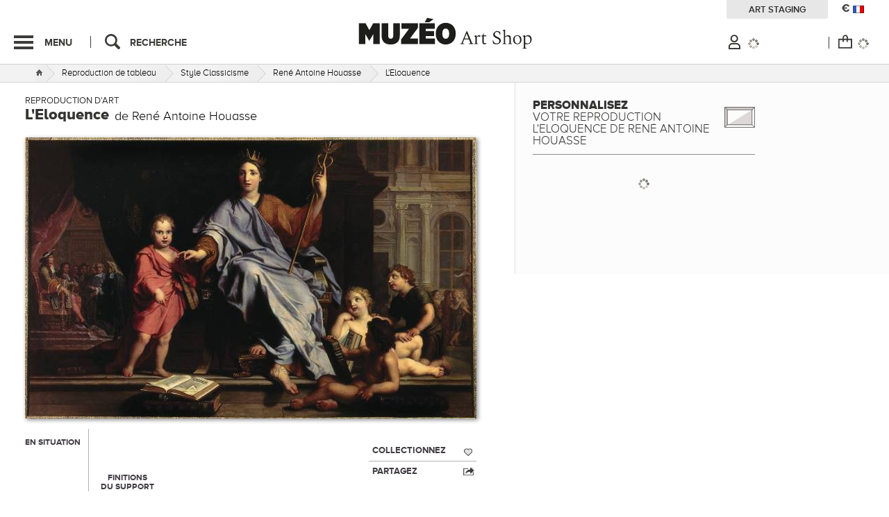

--- FILE ---
content_type: text/css
request_url: https://fr.muzeo.com/sites/default/files/advagg_css/css__ZDvn-N8wxxyBR7KgfbRzIHM0mGwT9doN0fs3f10b_Go__b98SsVi1Bn9KY5Ur3SIgLXOvEMppxbzl1YiFYp9d4Lw__ehxhkhPLxRCmUr9awTkBCnl-zAiea4Pv25Y2fB3u1I0.css
body_size: -432
content:
#page-wrapper>.panel-flexible-inside{width:1020px;margin-left:auto;margin-right:auto}#page-wrapper .main-content{padding:0 10px}

--- FILE ---
content_type: text/css
request_url: https://fr.muzeo.com/sites/default/files/advagg_css/css__TH9kQAo8g_EiYpZeLaJY7CLr6P5cdYObYtDNWiVeaGU__kqnTCJP2LqTVLA16FAn-suua13o05_E0YnAuwYitgDw__ehxhkhPLxRCmUr9awTkBCnl-zAiea4Pv25Y2fB3u1I0.css
body_size: -355
content:
#header{}#main_content{}#footer{}
/*})'"*/


--- FILE ---
content_type: text/css
request_url: https://fr.muzeo.com/sites/default/files/advagg_css/css__4SbGJ7jBKDuDJGCCKSXD0n6ed88ynl7UrHQXX9F6mis__3diV1N1GyVTrGCrfOQkBYwWqmZdyeFGhFpSXQZMX3iE__ehxhkhPLxRCmUr9awTkBCnl-zAiea4Pv25Y2fB3u1I0.css
body_size: 72149
content:
.ProximaNovaA-Extrabld{font-family:ProximaNovaA-Extrabld;font-weight:400;font-style:normal}.ProximaNovaA-ExtrabldIt{font-family:ProximaNovaA-ExtrabldIt;font-weight:400;font-style:normal}.ProximaNovaA-Bold{font-family:ProximaNovaA-Bold;font-weight:400;font-style:normal}.ProximaNovaA-BoldIt{font-family:ProximaNovaA-BoldIt;font-weight:400;font-style:normal}.ProximaNovaA-Light{font-family:ProximaNovaA-Light;font-weight:400;font-style:normal}.ProximaNovaA-LightIt{font-family:ProximaNovaA-LightIt;font-weight:400;font-style:normal}.ProximaNovaA-Regular{font-family:ProximaNovaA-Regular;font-weight:400;font-style:normal}.ProximaNovaA-RegularIt{font-family:ProximaNovaA-RegularIt;font-weight:400;font-style:normal}.ProximaNovaA-Semibold{font-family:ProximaNovaA-Semibold;font-weight:400;font-style:normal}html,body,div,span,applet,object,iframe,h1,h2,h3,h4,h5,h6,p,blockquote,pre,a,abbr,acronym,address,big,cite,code,del,dfn,em,font,img,ins,kbd,q,s,samp,small,strike,strong,sub,sup,tt,var,b,u,i,center,dl,dt,dd,ol,ul,li,fieldset,form,label,legend,table,caption,tbody,tfoot,thead,tr,th,td,article,aside,canvas,details,embed,figure,figcaption,footer,header,hgroup,menu,nav,output,ruby,section,summary,time,mark,audio,video{margin:0;padding:0;border:0;font-size:100%;font:inherit;vertical-align:baseline;outline:0;font-weight:400;font-style:inherit;font-size:100%;font-family:'ProximaNovaA-Light',helvetica,arial}article,aside,details,figcaption,figure,footer,header,hgroup,menu,nav,section{display:block}:focus{outline:0}ol,ul{list-style:none}table{border-collapse:collapse;border-spacing:0}caption,th,td{text-align:left;font-weight:400}blockquote:before,blockquote:after,q:before,q:after{content:"";content:none}blockquote,q{quotes:none}*{margin:0;padding:0}input,textarea,select{font-family:'ProximaNovaA-Light';font-size:13px;padding:0;margin:0}a{color:#000;text-decoration:none}a:hover,a:focus{color:#e8328f}body{background:#fff;font-family:'ProximaNovaA-Light';font-size:13px;line-height:1}strong,b{font-weight:400;font-family:'ProximaNovaA-Bold'}.ajax-progress-throbber{position:absolute;z-index:9999;right:0;top:0;width:100% !important;height:100%;background:0 0}.ajax-progress-throbber .message{display:none}.ajax-progress-throbber .throbber{position:absolute;right:0;top:0;width:25px !important;height:25px;margin:-12px 0 0 -12px;background-color:#fff;background-position:6px -14px;khtml-box-shadow:0px 0px 5px 6px rgba(0,0,0,.1);moz-box-shadow:0px 0px 5px 6px rgba(0,0,0,.1);webkit-box-shadow:0px 0px 5px 6px rgba(0,0,0,.1);box-shadow:0px 0px 5px 6px rgba(0,0,0,.1);khtml-border-radius:5px;moz-border-radius:5px;webkit-border-radius:5px;border-radius:5px;ms-filter:"alpha(opacity=80)";filter:alpha(opacity=80);moz-opacity:.8;khtml-opacity:.8;opacity:.8;behavior:url('/PIE.php');position:relative;background-image:url("/sites/all/themes/muzeo/images/ajax-load.gif");background-repeat:no-repeat;background-position:center}.clearfix:after{display:none}html body.admin-menu{margin-top:0 !important}body.admin-menu #container{padding-top:30px}#admin-menu{box-shadow:none !important;background:none repeat scroll 0 0 #202020;border-bottom:1px solid #111}#admin-menu.admin-menu-site-fr-muzeo-com .admin-menu-icon .dropdown,#admin-menu.admin-menu-site-en-muzeo-com .admin-menu-icon .dropdown{display:none !important}.page-vierge #admin-menu,.page-vierge #simplemeta-meta-form-ajax-wrapper{display:none}#container{margin:0 auto;overflow-x:hidden;margin-top:0}#content{background:#fff;zoom:1;padding-bottom:50px}#content:after{content:"";height:0;display:block;visibility:hidden;clear:both}input.form-radio{position:relative;webkit-appearance:none;khtml-appearance:none;appearance:none;border:0;opacity:1;ms-filter:"alpha(opacity=100)";filter:alpha(opacity=100);moz-opacity:1;khtml-opacity:1;height:24px;width:20px;background-image:url(/sites/all/themes/muzeo/images/toggles.png);background-repeat:no-repeat;background-position:0 5px;pie-background:transparent url(/sites/all/themes/muzeo/images/toggles.png) no-repeat 0 0px;behavior:url('/PIE.php')}input.form-radio:checked{position:relative;webkit-appearance:none;khtml-appearance:none;appearance:none;border:0;opacity:1;ms-filter:"alpha(opacity=100)";filter:alpha(opacity=100);moz-opacity:1;khtml-opacity:1;height:24px;width:20px;background-image:url(/sites/all/themes/muzeo/images/toggles.png);background-repeat:no-repeat;background-position:0 -24px;pie-background:transparent url(/sites/all/themes/muzeo/images/toggles.png) no-repeat 0 -24px;behavior:url('/PIE.php')}
span.bold{font-family:ProximaNovaA-Bold}form#user-register-form select,form#user-profile-form select,form#commerce-checkout-form-checkout select,form#commerce-customer-ui-customer-profile-form select,form#mzo-toolbox-get-subbando-category-form select,#popin_contact select{-webkit-appearance:none;-moz-appearance:none;appearance:none;-webkit-border-radius:0px;-moz-border-radius:0px;border-radius:0;padding-left:5px;background:#fff url("/sites/all/themes/muzeo/images/arrow_select.svg") 100% 50% no-repeat}#container #header{background:#fff;border-bottom:1px solid #d0d0d0;width:100%;position:relative;z-index:10;line-height:unset}.header_table{display:table;height:100%;width:100%}#header .cnt_panes_mzo_banner_promo{display:none;margin-top:-40px}form .header_message_container{margin:30px 0}#add_to_cart_wrapper .header_message_container{margin-bottom:15px;clear:both}#add_to_cart_wrapper .header_message,form .header_message{height:auto;padding:13px 8px;font-size:14px}#add_to_cart_wrapper .header_message_infos{display:block;padding:5px 0 0}.header_message{display:table-cell;width:100%;height:40px;text-align:center;vertical-align:middle;font-size:15px;overflow:hidden;position:relative;padding:0}.header_message_configurator{display:block !important}.header_message.color_dark_grey{background:#333132;color:#fbfbfb}.header_message.color_pink_muzeo{background:#e42b83;color:#fbfbfb}.header_message.color_light_ivory{background:#f7f7f7;color:#333132}.header_message.color_forest_green{background:#1f494c;color:#fbfbfb}.header_message.color_dark_grey a,.header_message.color_pink_muzeo a,.header_message.color_forest_green a{color:#fbfbfb}.header_message.color_light_ivory a{color:#333132}.header_message a{-webkit-transition:.15s ease-in-out;-moz-transition:.15s ease-in-out;-ms-transition:.15s ease-in-out;-o-transition:.15s ease-in-out;transition:.15s ease-in-out}.header_message.color_dark_grey a:hover,.header_message.color_light_ivory a:hover,.header_message.color_forest_green a:hover{color:#ea1d83}.header_message.color_pink_muzeo a:hover{color:#333132}.header_message.color_light_ivory #header_message_close{background:url('/sites/all/themes/muzeo/images/header/icon_close_grey.svg') no-repeat center !important}.header_message_body{display:inline-block;position:relative}.header_message_infos{text-transform:none;font-size:13px;display:inline-block}.header_message_star{display:inline-block}.header_message_more_container{position:relative;display:inline-block;height:13px;margin-left:7px}.header_message_more{display:inline-block;cursor:pointer;width:18px;height:18px;position:absolute;top:-1px}.header_message.color_dark_grey .header_message_more,.header_message.color_pink_muzeo .header_message_more,.header_message.color_forest_green .header_message_more{background:url('/sites/all/themes/muzeo/images/header/icon_more_white.svg') no-repeat center}.header_message.color_light_ivory .header_message_more{background:url('/sites/all/themes/muzeo/images/header/icon_more_grey.svg') no-repeat center}.header_message_more_info{font-family:ProximaNovaA-Light;font-size:12px;color:#fbfbfb;text-transform:none;-webkit-transition:.15s ease-in-out;-moz-transition:.15s ease-in-out;-ms-transition:.15s ease-in-out;-o-transition:.15s ease-in-out;transition:.15s ease-in-out}.header_message.color_light_ivory .header_message_more_info{color:#333132}#add_to_cart_wrapper .header_message_more_info,form .header_message_more_info{margin-top:5px}#header .header_message_more_info{display:none;position:absolute;margin-left:32px;top:3px;width:210px}body.i18n-fr #header .header_message_more_info{width:210px}body.i18n-en #header .header_message_more_info{width:230px}#header .header_message_more:hover+.header_message_more_info{display:inline-block}#container #header #header_message_close{background:url('/sites/all/themes/muzeo/images/header/icon_close_white.svg') no-repeat center;width:12px;height:12px;display:inline-block;cursor:pointer;position:absolute;right:10px}#container #header .ctn_panes_header,#container #header .ctn_panes_header .cnt_panes_mzo_header,#container #header .ctn_panes_header .cnt_panes_mzo_header .pane-mzo-header{height:100%}#container #header .ctn_panes_header .cnt_panes_mzo_header .pane-mzo-header>.pane-content{display:table;height:100%;width:100%}#container #header .ctn_panes_header .cnt_panes_mzo_header .pane-mzo-header>.pane-content .header_cells{display:table-cell;position:relative;vertical-align:middle}
#container #header .ctn_panes_header .cnt_panes_mzo_header .pane-mzo-header>.pane-content .header_separator_container{display:table-cell;vertical-align:middle;position:relative;width:1px}#container #header .ctn_panes_header .cnt_panes_mzo_header .pane-mzo-header>.pane-content #header_right_table .header_separator_container{vertical-align:top;width:3px;text-align:center}#container #header.mini_menu .ctn_panes_header .cnt_panes_mzo_header .pane-mzo-header>.pane-content #header_right_table .header_separator_container{display:none}#container #header .ctn_panes_header .cnt_panes_mzo_header .pane-mzo-header>.pane-content .header_separator{height:17px;background:#3c3c3b;width:1px;display:inline-block;vertical-align:bottom}#container #header .ctn_panes_header .cnt_panes_mzo_header .pane-mzo-header>.pane-content #header_left_menu{width:110px;padding-left:20px;cursor:pointer}#container #header .header_cells_tables{display:table;height:47px}#container #header.mini_menu .header_cells_tables{height:40px}#container #header .header_subcells{display:table-cell;vertical-align:bottom}#container #header.mini_menu .header_subcells{vertical-align:middle}#container #header .ctn_panes_header .cnt_panes_mzo_header .pane-mzo-header>.pane-content #header_left_search{width:150px;padding-left:20px;cursor:pointer}#container #header .ctn_panes_header .cnt_panes_mzo_header .pane-mzo-header>.pane-content #header_center_logo{text-align:center}#container #header .ctn_panes_header .cnt_panes_mzo_header .pane-mzo-header>.pane-content #header_center_logo #header_center_logo_link{display:inline-block}#container #header .ctn_panes_header .cnt_panes_mzo_header .pane-mzo-header>.pane-content #header_center_logo #header_center_logo_link img{vertical-align:bottom}#container #header .ctn_panes_header .cnt_panes_mzo_header .pane-mzo-header>.pane-content #header_center_space{width:60px}#container #header.mini_menu .ctn_panes_header .cnt_panes_mzo_header .pane-mzo-header>.pane-content #header_center_space{width:124px}#container #header .ctn_panes_header .cnt_panes_mzo_header .pane-mzo-header>.pane-content #header_right{width:220px;height:100%;padding-right:20px}#header_right_table{display:table;height:100%;width:100%}#header_right_table .header_right_row{display:table-row}#header_right_table .header_right_row .header_cells{height:33%;height:50%;text-align:center}#header_right_user{display:block;text-align:left;padding:10px 0;width:152px;margin-top:-8px}#header_right_user_logout{display:none;position:absolute;top:25px;left:0;background:#f2f2f2;width:152px;padding:10px 0 8px;text-transform:uppercase;font-size:14px;line-height:normal}#header_right_cart{display:table;table-layout:fixed;width:64px;height:23px;padding:10px 0;margin-top:-8px}#container #header .ctn_panes_header .cnt_panes_mzo_header .pane-mzo-header>.pane-content .header_cells#header_right_user_container{vertical-align:top;width:152px;height:39px}#container #header .ctn_panes_header .cnt_panes_mzo_header .pane-mzo-header>.pane-content .header_cells#header_right_cart_container{vertical-align:top;height:39px}#header #header_right_user span.ajax-load{display:inline;padding:0 10px 1px;background:url("/sites/all/themes/muzeo/images/ajax-load.gif") top center no-repeat}#header_menu_icon{background-repeat:no-repeat;background-position:left center;padding:6px 30px 2px 14px}#header_search_icon{background-repeat:no-repeat;background-position:left center;padding:7px 22px 2px 14px}#header_right_user_icon{background:url('/sites/all/themes/muzeo/images/header/icon_user.svg') no-repeat center;padding:6px 20px 2px 15px}.header_right_cart_icon{background-repeat:no-repeat;background-position:top right;display:table-cell;vertical-align:top;padding:0;position:absolute;width:32px;height:20px;top:-3px}.header_right_cart_icon.cart_full{opacity:0}#header_menu_title,#header_search_title{font-family:ProximaNovaA-Bold;font-size:14px;color:#3c3c3b;text-transform:uppercase}#header_right_user_title{font-family:ProximaNovaA-Bold;font-size:14px;color:#3c3c3b;text-transform:uppercase}#header_right_cart_quant{font-family:ProximaNovaA-Bold;font-size:14px;color:#3c3c3b;display:table-cell;vertical-align:top}
#header_right_cart_quant.cart-load-data{background:url("/sites/all/themes/muzeo/images/ajax-load.gif") top center no-repeat;padding:0}#container #header .ctn_panes_header .cnt_panes_mzo_header .pane-mzo-header>.pane-content .header_cells#header_right_pro{vertical-align:top;height:53px;text-align:right}#header_right_pro_title{display:inline-block;text-transform:uppercase;text-align:center;background:#e7e7e7;color:#333132;width:146px;font-size:13px;padding:8px 0 6px;border:0;font-family:ProximaNovaA-SemiBold;border-bottom-left-radius:3px;border-bottom-right-radius:3px;-webkit-transition:.25s ease-in-out;-moz-transition:.25s ease-in-out;-ms-transition:.25s ease-in-out;-o-transition:.25s ease-in-out;transition:.25s ease-in-out}#header_right_pro_title:hover{background:#333132;color:#e7e7e7}#container #header #header_right_lang.header_cells{vertical-align:top;height:53px}#header div.ctn_panes_header div.cnt_panes_mzo_language_switcher{max-width:1200px;width:100%;margin:0 auto;position:relative}#header div.ctn_panes_header div.cnt_panes_mzo_language_switcher div.pane-mzo-language-switcher{width:325px;position:absolute;top:-17px;right:0}#header div.ctn_panes_header div#language_switcher_container{position:relative;top:0;right:0;z-index:100}#header div.ctn_panes_header div#language_switcher_bouton{cursor:pointer;padding:5px 0;background:#fff;border:1px solid #fff;border-top:0}#header div.ctn_panes_header div#language_switcher_bouton strong{font-family:'ProximaNovaA-Bold';font-size:16px;color:#3c3c3b;display:inline-block;vertical-align:middle}#header div.ctn_panes_header div#language_switcher_bouton.active,#header div.ctn_panes_header div.language_switcher_hover:hover{background:#e7e7e7}#header div.ctn_panes_header div#language_switcher_bouton span.bouton_flag{background:url('/sites/all/themes/muzeo/images/language/flags.png') no-repeat;display:inline-block;width:16px;height:11px;margin-left:5px;vertical-align:middle}#header div.ctn_panes_header div#language_switcher_bouton span.bouton_flag_hide{font-family:'ProximaNovaA-Bold',helvetica,arial;font-size:13px}#header div.ctn_panes_header div.language_switcher_hover{display:none;height:92px;background:#e7e7e7;color:#3c3c3b;padding:0 10px;font-size:11px;cursor:pointer;position:absolute;right:60px;top:0}#header div.ctn_panes_header div.language_switcher_hover .language_switcher_hover_cell{display:table-cell;vertical-align:middle;height:85px;padding-right:5px}#header div.ctn_panes_header div.language_switcher_hover.small_temp{height:50px}#container #header.mini_menu{top:-40px;left:0;width:100%;position:fixed;z-index:999;padding:0;border-bottom:1px solid #d0d0d0}#container #header.mini_menu .ctn_panes_header .cnt_panes_mzo_header .pane-mzo-header>.pane-content #header_right{width:179px;padding-right:0}#container #header.mini_menu #header_right_table .header_right_row{float:left}#container #header.mini_menu .ctn_panes_header .cnt_panes_mzo_header .pane-mzo-header>.pane-content #header_right_user_container{float:left;height:40px;display:block;width:58px;border-right:1px solid #c3c4c6}#container #header.mini_menu .ctn_panes_header .cnt_panes_mzo_header .pane-mzo-header>.pane-content #header_right_cart_container{display:block;float:left;width:59px;height:40px}#container #header.mini_menu div#header_right_cart_container div.view-id-commerce_cart_block{top:40px;right:-2px;border-top:1px solid #d0d0d0}#container #header.mini_menu #header_right_user{height:22px;width:58px;margin-top:-2px}#container #header.mini_menu #header_right_user_icon{height:14px;display:block}#container #header.mini_menu #header_right_user_title{display:none}#container #header.mini_menu #header_right_cart{height:40px;margin-top:0;padding:0}#container #header.mini_menu .header_right_cart_icon{padding:0 0 0 15px;height:40px;width:18px;top:0;background-position:center right}#container #header.mini_menu #header_right_cart_quant{vertical-align:middle}#container #header.mini_menu #header_right_cart_quant.cart-load-data{margin-top:3px;background-position:center}#container #header.mini_menu #header_right_pro{display:none}#container #header.mini_menu #header_right_user_logout{top:40px;left:-58px;width:178px;border-top:1px solid #d0d0d0}
#container #header.mini_menu #header_right_lang.header_cells{height:40px}#header.mini_menu div.ctn_panes_header div.cnt_panes_mzo_language_switcher{margin-top:0}#header.mini_menu div.ctn_panes_header div.cnt_panes_mzo_language_switcher div.pane-mzo-language-switcher{width:219px;position:absolute;top:0;right:0}#header.mini_menu div.ctn_panes_header div#language_switcher_container{height:40px;border:0}#header.mini_menu div.ctn_panes_header div#language_switcher_bouton{width:45px;height:40px;color:#4a4a49;padding:0 0 0 12px;border:1px solid #c3c4c6;border-right:1px solid #c3c4c6;border-top:0;border-bottom:0;border-bottom-left-radius:0;border-bottom-right-radius:0;font-size:16px;float:right;background:#fff}#header.mini_menu div.ctn_panes_header div#language_switcher_bouton strong{display:inline-block;padding-top:13px;float:left}#header.mini_menu div.ctn_panes_header div#language_switcher_bouton.active,#header.mini_menu div.ctn_panes_header div.language_switcher_hover:hover{background:#f2f2f2}#header.mini_menu div.ctn_panes_header div#language_switcher_bouton span{margin-top:0;height:40px;display:inline-block;float:left}body.i18n-fr #header.mini_menu div.ctn_panes_header div#language_switcher_bouton span{background-position:-32px center !important}body.i18n-en #header.mini_menu div.ctn_panes_header div#language_switcher_bouton span{background-position:-16px center !important}#header.mini_menu div.ctn_panes_header div.language_switcher_hover{background:#f2f2f2;height:40px;right:58px;border-left:1px solid #c3c4c6}#header.mini_menu div.ctn_panes_header div.language_switcher_hover .language_switcher_hover_cell{height:40px}#header.mini_menu .dropdown_menu dt a,#header.mini_menu .dropdown_menu_curr dt span{font-size:11px;padding:2px 0 2px 10px}#header.mini_menu div.cnt_panes_system-user-menu>div.pane-system-user-menu{top:0}#header.mini_menu div.ctn_panes_header div.cnt_panes_custom div#muzeo_pro_logo{display:none}#header.mini_menu .cnt_panes_page_logo{bottom:0}#header.mini_menu .pane-page-logo{height:40px;width:93px}#header.mini_menu #header_center_logo a#header_center_logo_link{width:93px;height:36px;display:block;margin:0 auto;background:url('/sites/all/themes/muzeo/logo_small.svg?22122022') no-repeat 0px center}#header.mini_menu #header_center_logo img{display:none}#header.mini_menu .cnt_panes_pane_navigation{height:40px;top:auto}#header.mini_menu div#navigation div#primary>div.item-list{height:40px}#header.mini_menu .pane-pane-navigation>div.pane-content>div#navigation.menu{max-width:1200px;width:100%;margin:0 auto}#header.mini_menu .pane-pane-navigation>div.pane-content>div#navigation.menu>div#primary>.item-list>ul{height:25px;padding:15px 0 0;width:670px;margin:0 180px 0 0;width:auto}#header.mini_menu div.cnt_panes_system-user-menu>div.pane-system-user-menu>div.pane-content>ul.menu>li.first{padding:0 8px;border:0;height:40px;border-bottom-left-radius:0;border-bottom-right-radius:0;background:#f5f5f5}body.not-logged-in #header.mini_menu div.cnt_panes_system-user-menu>div.pane-system-user-menu>div.pane-content>ul.menu>li.first:hover,body.logged-in #header.mini_menu div.cnt_panes_system-user-menu>div.pane-system-user-menu>div.pane-content>ul.menu>li.first:hover{background:#e0e1e3}#header.mini_menu div.cnt_panes_system-user-menu>div.pane-system-user-menu>div.pane-content>ul.menu>li.last{margin-left:0;border-bottom-left-radius:0;border-bottom-right-radius:0;border:0;height:40px}body.not-logged-in #header.mini_menu div.cnt_panes_system-user-menu>div.pane-system-user-menu>div.pane-content>ul.menu>li.first>a,body.logged-in #header.mini_menu div.cnt_panes_system-user-menu>div.pane-system-user-menu>div.pane-content>ul.menu>li.first>a{text-indent:-100000px;width:24px;background-position:center 12px}#header.mini_menu div.cnt_panes_system-user-menu>div.pane-system-user-menu>div.pane-content>ul.menu>li>ul.menu{top:40px}#header.mini_menu div.cnt_panes_system-user-menu>div.pane-system-user-menu>div.pane-content>ul.menu>li>ul.menu>li{background:#f5f5f5;left:-56px;width:110px;padding:5px 5px 5px 20px}#header.mini_menu div.cnt_panes_system-user-menu>div.pane-system-user-menu>div.pane-content>ul.menu>li>ul.menu>li:hover{background:#e0e1e3}
#header.mini_menu div.cnt_panes_system-user-menu>div.pane-system-user-menu>div.pane-content>ul.menu>li a#menu-mon-panier{line-height:42px;background:#31bf59 url("/sites/all/themes/muzeo/images/styles/cart-picto.png") 8px 14px no-repeat;padding:0 2px 0 28px;height:40px}#header.mini_menu div.cnt_panes_system-user-menu div.view-id-commerce_cart_block{top:48px}#header.mini_menu .pane-pane-navigation>div.pane-content>div#navigation.menu>div#primary>.item-list>ul>li{margin:0 0 0 8px}#header.mini_menu .pane-pane-navigation>div.pane-content>div#navigation.menu>div#primary>.item-list>ul>li>span{padding-right:10px}#main_content.mini_menu #global_autocomplete{position:fixed;width:100%;left:0;top:40px;z-index:100}#main_content.mini_menu #global_autocomplete #result_suggest{left:107px;top:0}body.not-front #main_content.mini_menu{margin-top:70px}#main_content.mini_menu div.cnt_panes_mzo_main_menu_content{top:40px;position:fixed}.view-commerce-cart-block td.price,.view-commerce-cart-form td.price,.view-commerce-cart-summary td.price{white-space:nowrap}#header div#header_right_cart_container div.view-id-commerce_cart_block{display:none;position:absolute;padding:10px;right:-10px;width:287px;line-height:normal;right:1px;top:23px;border:0;background:#e7e7e7}#header div#header_right_cart_container>div.pane-system-user-menu>div.pane-content>ul.menu div.view-id-commerce_cart_block a{line-height:normal}#header div#header_right_cart_container div.view-id-commerce_cart_block table{width:287px;margin-bottom:10px;padding-bottom:10px;border-bottom:1px solid #c3c4c6}#header div#header_right_cart_container div.view-id-commerce_cart_block table tr{background:#e7e7e7}#header div#header_right_cart_container div.view-id-commerce_cart_block table tr td{vertical-align:middle}#header div#header_right_cart_container div.view-id-commerce_cart_block table tr td.views-field-field-image-basse-definition,#header div#header_right_cart_container div.view-id-commerce_cart_block table tr td.cart_img_rendering{width:35px}#header div#header_right_cart_container div.view-id-commerce_cart_block table tr td.views-field-quantity{width:15px}#header div#header_right_cart_container div.view-id-commerce_cart_block table tr td.views-field-field-price-wrapper-ht,#header div#header_right_cart_container div.view-id-commerce_cart_block table tr td.views-field-commerce-total{color:#3c3c3b;font-family:'ProximaNovaA-Bold';font-size:13px;text-align:right;padding-left:5px;width:80px}#header div#header_right_cart_container div.view-id-commerce_cart_block>div.view-footer ul li.line-item-summary-view-cart.first{float:left}#header div#header_right_cart_container div.view-id-commerce_cart_block>div.view-footer ul li.line-item-summary-view-cart.last,#header div#header_right_cart_container div.view-id-commerce_cart_block>div.view-footer ul li.line-item-summary-checkout.last{float:right}#header div#header_right_cart_container div.view-id-commerce_cart_block>div.view-footer ul li.line-item-summary-view-cart.first>a{background:#d8d9da;padding:6px 6px 4px;border-radius:2px;text-transform:uppercase;color:#3c3c3b;font-size:11px;font-family:'ProximaNovaA-Bold';line-height:normal}#header div#header_right_cart_container div.view-id-commerce_cart_block>div.view-footer ul li.line-item-summary-checkout.last>a{background:#31bf59;padding:6px 6px 4px;border-radius:2px;text-transform:uppercase;color:#fff;font-size:11px;font-family:'ProximaNovaA-Bold';line-height:normal}#header div#header_right_cart_container div.view-id-commerce_cart_block>div.view-footer ul{margin-top:12px}#header div#header_right_cart_container div.view-id-commerce_cart_block>div.view-footer>div.line-item-summary{text-align:right;margin-bottom:1em}#header div#header_right_cart_container div.view-id-commerce_cart_block>div.view-footer>div.line-item-summary>div.line-item-quantity{float:left}#header div#header_right_cart_container div.view-id-commerce_cart_block>div.view-footer>div.line-item-summary span.line-item-total-label{font-family:'ProximaNovaA-Light',helvetica,arial}#header div#header_right_cart_container div.view-id-commerce_cart_block>div.view-footer>div.line-item-summary span.line-item-total-raw{font-family:'ProximaNovaA-Bold',helvetica,arial;color:#31bf59;font-size:16px}
#sub_menu{left:-300px;position:fixed;z-index:1002;width:auto;height:100%;top:0;background:#313130 url('/sites/all/themes/muzeo/images/ajax-load.gif') no-repeat 32px 32px;padding:0 30px;overflow:auto;-webkit-overflow-scrolling:touch;-webkit-transform:translate3d(0px,0px,0px);-webkit-transform:translateZ(0)}#sub_menu div.sous-menu{opacity:1;background:#313130;padding-top:49px;display:none;width:auto;-webkit-overflow-scrolling:touch;-webkit-transform:translate3d(0px,0px,0px);-webkit-transform:translateZ(0)}#title_sub_menu{height:13px;position:absolute;width:20px;text-align:center;top:31px;right:29px}#close_sub_menu{position:relative;z-index:1;cursor:pointer;padding:0 5px;background:#313130 url('/sites/all/themes/muzeo/images/header/close_sub_menu.png') no-repeat center;display:inline-block;height:13px;width:13px}#sub_menu div.sous-menu-left{display:table-cell;padding-right:50px}#sub_menu div.sous-menu-right{display:table-cell}#sub_menu div.menu-toutes-les-oeuvres{width:100%;text-align:center;margin-top:20px}#sub_menu div.menu-toutes-les-oeuvres a#see_page_category{padding:10px;background:#2e2d2c;text-transform:uppercase;font-size:14px;letter-spacing:1px;color:#f6f6f6}#sub_menu div.rub_title{font-family:'ProximaNovaA-Bold';font-size:17px;color:#f6f6f6;text-transform:uppercase;margin-top:15px;margin-bottom:5px}#sub_menu div.sous-menu a,#sub_menu div.sous-menu div.obfuscated{font-family:'ProximaNovaA-Bold';font-size:17px;color:#b2b2b2;display:inline-block;margin-bottom:2px;padding-bottom:1px;border-bottom:2px solid #313130;cursor:pointer}#sub_menu div.sous-menu a.active,#sub_menu div.sous-menu div.active.obfuscated,#sub_menu div.sous-menu div.obfuscated:hover{color:#f6f6f6;border-bottom-color:#f6f6f6;cursor:pointer}#sub_menu #menu_couleurs{width:150px}#sub_menu div.sous-menu a.facet_colors,#sub_menu div.sous-menu div.facet_colors.obfuscated{display:inline-block;width:21px;height:21px;margin:4px 2px 0 0;border:2px solid #313130;text-indent:-9999px;cursor:pointer}#sub_menu div.sous-menu a.facet_colors:hover,#sub_menu div.sous-menu div.facet_colors.obfuscated:hover{border:2px solid #f5f5f5;color:#fff}#sub_menu div.sous-menu a.facet_colors#facet_color_black_n_white,#sub_menu div.sous-menu div.facet_colors.obfuscated#facet_color_black_n_white{background:url('/sites/all/themes/muzeo/images/search_page/bg_black_n_white.jpg') no-repeat center}#sub_menu div.sous-menu a.facet_colors#facet_color_multicolored,#sub_menu div.sous-menu div.facet_colors.obfuscated#facet_color_multicolored{background:url('/sites/all/themes/muzeo/images/search_page/bg_multicolored.jpg') no-repeat center}#overlay_menu{display:none;cursor:pointer;position:fixed;z-index:1001;width:100%;height:100%;top:0;left:0;background:rgba(0,0,0,.25)}#title_main_menu{margin:30px 0 20px}#close_main_menu{cursor:pointer;float:right;background:#313130 url('/sites/all/themes/muzeo/images/header/close_sub_menu.png') no-repeat center;height:13px;width:13px}.cnt_panes_pane_navigation{position:fixed;left:-300px;top:0;width:239px;height:100%;z-index:1003;background:#2e2d2c;border-right:1px solid #272726;color:#f6f6f6;overflow:auto;padding:0 30px;-webkit-overflow-scrolling:touch;-webkit-transform:translate3d(0px,0px,0px);-webkit-transform:translateZ(0)}.cnt_panes_pane_navigation .menu_title{font-family:'ProximaNovaA-Bold';font-size:17px;color:#f6f6f6;text-transform:uppercase;margin-top:15px;margin-bottom:5px;position:relative}.cnt_panes_pane_navigation .menu_link,.cnt_panes_pane_navigation .menu_link_niv1{display:inline-block;font-family:'ProximaNovaA-Bold';font-size:17px;color:#b2b2b2;cursor:pointer;margin-bottom:2px;padding-bottom:1px;border-bottom:2px solid #2e2d2c}.cnt_panes_pane_navigation .menu_link.active{color:#f6f6f6;border-bottom-color:#f6f6f6}.cnt_panes_pane_navigation .menu_separator{height:1px;width:200px;padding:0;margin:0;background:#3a3938;background:#b2b2b2;margin-top:10px}.cnt_panes_pane_navigation #navigation,#sub_menu.sub_active div.sous-menu{margin-bottom:30px}#header>div.ctn_panes_header>div.cnt_panes_pane_navigation{width:28px;height:20px;float:left}#header>div.ctn_panes_header>div.cnt_panes_pane_navigation .pane-pane-navigation{display:none}.section-mzo-search #container #header>div.ctn_panes_header{height:63px}.section-mzo-search #container #header{border-bottom:0}#global_autocomplete #result_suggest{top:-8px;left:159px}
#global_autocomplete #result_suggest .suggestion p{margin-bottom:auto}#header div.cnt_panes_system-user-menu>div.pane-system-user-menu>div.pane-content>ul.menu>li{height:30px}#header div.cnt_panes_system-user-menu>div.pane-system-user-menu>div.pane-content>ul.menu>li.first{border-bottom-left-radius:3px;border-bottom-right-radius:3px;background:#e0e1e3;border:1px solid #c3c4c6;border-top:0}body.not-logged-in #header div.cnt_panes_system-user-menu>div.pane-system-user-menu>div.pane-content>ul.menu>li.first>a{background:url("/sites/all/themes/muzeo/images/user-picto-menu2.png") no-repeat;background-position:right 7px;width:103px}body.logged-in #header div.cnt_panes_system-user-menu>div.pane-system-user-menu>div.pane-content>ul.menu>li.first>a{background:url("/sites/all/themes/muzeo/images/user-picto-menu2.png") no-repeat;background-position:right 7px;width:103px}body.not-logged-in #header div.cnt_panes_system-user-menu>div.pane-system-user-menu>div.pane-content>ul.menu>li.first:hover{background:#f2f2f2}body.logged-in #header div.cnt_panes_system-user-menu>div.pane-system-user-menu>div.pane-content>ul.menu>li.first:hover{border-bottom-left-radius:0;border-bottom-right-radius:0;background:#f2f2f2}#header div.cnt_panes_system-user-menu>div.pane-system-user-menu>div.pane-content>ul.menu>li.first a{color:#3c3c3b;font-family:'ProximaNovaA-Bold';font-size:13px}#header div.cnt_panes_system-user-menu>div.pane-system-user-menu>div.pane-content>ul.menu>li>ul.menu>li{background:#e0e1e3;border-bottom-left-radius:3px;border-bottom-right-radius:3px;border:1px solid #c3c4c6;border-top:0}#header div.cnt_panes_system-user-menu>div.pane-system-user-menu>div.pane-content>ul.menu>li>ul.menu>li:hover{background:#f2f2f2}#header .item-list ul li{margin:0;padding:0}#header .pane-page-logo{float:left;height:57px;width:180px}#header div.cnt_panes_system-user-menu>div.pane-system-user-menu{position:absolute;right:0;top:-17px;z-index:60}#header div.cnt_panes_system-user-menu>div.pane-system-user-menu>div.pane-content>ul.menu{height:30px}#header div.cnt_panes_system-user-menu>div.pane-system-user-menu>div.pane-content>ul.menu>li a{color:#fff;line-height:35px;font-family:'ProximaNovaA-Light';display:block}#header div.cnt_panes_system-user-menu>div.pane-system-user-menu>div.pane-content>ul.menu>li{position:relative;float:left;line-height:45px;padding-left:20px;padding-right:20px}#header div.cnt_panes_system-user-menu>div.pane-system-user-menu>div.pane-content>ul.menu>li.last{padding-left:15px;padding-right:15px}#header div.cnt_panes_system-user-menu>div.pane-system-user-menu>div.pane-content>ul.menu>li.first{height:30px}#header div.cnt_panes_system-user-menu>div.pane-system-user-menu>div.pane-content>ul.menu>li.last{margin:0;padding:0;border-right:0}#header div.cnt_panes_system-user-menu>div.pane-system-user-menu>div.pane-content>ul.menu>li a#menu-communaute{text-indent:-99999px;display:block;height:37px;width:72px;background:url("/sites/all/themes/muzeo/images/styles/community-picto.jpg") no-repeat scroll 0 0 transparent;margin:0;padding:0}#header div.cnt_panes_system-user-menu>div.pane-system-user-menu>div.pane-content>ul.menu>li a#menu-mes-collections{background:url("/sites/all/themes/muzeo/images/oeuvre/icon_collection.png") no-repeat scroll 98% 53% transparent;display:block;margin:0;line-height:41px;padding:0;text-align:left;width:94px}#header div.cnt_panes_system-user-menu>div.pane-system-user-menu>div.pane-content>ul.menu>li>ul.menu{width:100%;position:absolute;display:none;height:30px;padding:0;top:30px;left:5px;z-index:1000;zoom:1}#header div.cnt_panes_system-user-menu>div.pane-system-user-menu>div.pane-content>ul.menu>li:hover>ul.menu{display:block}#header div.cnt_panes_system-user-menu>div.pane-system-user-menu>div.pane-content>ul.menu>li>ul.menu>li{display:block;left:-6px;padding:5px 5px 5px 16px;position:relative;width:92%;z-index:1000;line-height:10px}#header div.cnt_panes_system-user-menu>div.pane-system-user-menu>div.pane-content>ul.menu>li>ul.menu>li>a{line-height:26px;height:25px;display:block}#header div.cnt_panes_system-user-menu>div.pane-system-user-menu>div.pane-content>ul.menu>li>ul.menu>li.last>a#create_collection{line-height:26px;height:27px;display:block}#header .pane-pane-navigation>div.pane-content>div#navigation.menu>div#primary>.item-list>ul{height:16px;padding:0;margin:0;text-align:right;max-width:1200px;width:100%;margin:0 auto}
#header .pane-pane-navigation>div.pane-content>div#navigation.menu>div#primary>.item-list>ul>li{color:#313130;font-family:'ProximaNovaA-Semibold';font-size:13px;height:25px;padding:0;display:inline;margin:0 0 0 13px;position:relative;z-index:5}#header .pane-pane-navigation>div.pane-content>div#navigation.menu>div#primary>.item-list>ul>li>span{border-right:1px solid #6d6e71;padding-right:15px;text-transform:uppercase;font-family:'ProximaNovaA-Bold';font-size:14px;padding-top:1px;color:#4a4a49}#header .pane-pane-navigation>div.pane-content>div#navigation.menu>div#primary>.item-list>ul>li>span a{color:#4a4a49;font-family:'ProximaNovaA-Bold';font-size:14px}#header .pane-pane-navigation>div.pane-content>div#navigation.menu>div#primary>.item-list>ul>li>span a:hover{color:#e8328f}#header .pane-pane-navigation>div.pane-content>div#navigation.menu>div#primary>.item-list>ul>li.last>span{border-right:none;padding:0}#header .pane-pane-navigation>div.pane-content>div#navigation.menu>div#primary>.item-list>ul>li:hover>span{color:#e8328f;cursor:pointer}#header .pane-pane-navigation>div.pane-content>div#navigation.menu>div#primary>.item-list>ul>li>div.item-list{z-index:10000000;background:none repeat scroll 0 0 #56565a;display:none;min-height:30px;left:58px;position:absolute;top:23px;width:100%}#header .pane-pane-navigation>div.pane-content>div#navigation.menu>div#primary>.item-list>ul>li>div>ul#muzeo_menu_sous_rubriques{max-width:1200px;width:100%;margin:0 auto}#header .pane-pane-navigation>div.pane-content>div#navigation.menu>div#primary>.item-list>ul>li>div>ul#muzeo_menu_sous_rubriques>li.muzeo-menu-sous-rubrique{display:block;float:left;height:30px;line-height:30px;padding-left:10px;padding-right:10px;text-align:center;text-transform:uppercase}#header .pane-pane-navigation>div.pane-content>div#navigation.menu>div#primary>.item-list>ul>li>div>ul#muzeo_menu_sous_rubriques>li.muzeo-menu-sous-rubrique.first{padding-left:10px}#header .pane-pane-navigation>div.pane-content>div#navigation.menu>div#primary>.item-list>ul>li>div>ul#muzeo_menu_sous_rubriques>li.muzeo-menu-sous-rubrique:hover{background:#434346;cursor:pointer}#header .pane-pane-navigation>div.pane-content>div#navigation.menu>div#primary>.item-list>ul>li>div>ul#muzeo_menu_sous_rubriques>li.muzeo-menu-sous-rubrique>span{color:#fff !important;font-family:'ProximaNovaA-Semibold';font-size:.97em}#header .pane-pane-navigation>div.pane-content>div#navigation.menu>div#primary>.item-list>ul>li>div>ul#muzeo_menu_sous_rubriques>li.muzeo-menu-sous-rubrique>div.view-id-mzo_menu_navigation{width:100%;cursor:default;background:none repeat scroll 0 0 #464648;left:0;position:absolute;top:29px;display:none}#header .pane-pane-navigation>div.pane-content>div#navigation.menu>div#primary>.item-list>ul>li>div>ul#muzeo_menu_sous_rubriques>li.muzeo-menu-sous-rubrique>div.view-id-mzo_menu_navigation>div.view-content{display:inline-block;vertical-align:top;max-width:588px;margin:0 auto}#header .pane-pane-navigation>div.pane-content>div#navigation.menu>div#primary>.item-list>ul>li>div>ul#muzeo_menu_sous_rubriques>li.muzeo-menu-sous-rubrique>div.view-id-mzo_menu_navigation>div.view-footer{display:inline-block}#header .pane-pane-navigation>div.pane-content>div#navigation.menu>div#primary>.item-list>ul>li>div>ul#muzeo_menu_sous_rubriques>li.muzeo-menu-sous-rubrique>div.view-id-mzo_menu_navigation>div>div.menu-rubrique{float:left;min-width:176px;padding:10px}#header .pane-pane-navigation>div.pane-content>div#navigation.menu>div#primary>.item-list>ul>li>div>ul#muzeo_menu_sous_rubriques>li.muzeo-menu-sous-rubrique>div.view-id-mzo_menu_navigation>div>div.menu-rubrique>ul>li a{color:#fff;display:inline-block;height:100%;line-height:1;margin:0;padding:2px;width:100%;text-transform:none}#header .pane-pane-navigation>div.pane-content>div#navigation.menu>div#primary>.item-list>ul>li>div>ul#muzeo_menu_sous_rubriques>li.muzeo-menu-sous-rubrique>div.view-id-mzo_menu_navigation>div>div.menu-rubrique>ul>li a:hover{background:none repeat scroll 0 0 #ec008c}#header .pane-pane-navigation>div.pane-content>div#navigation.menu>div#primary>.item-list>ul>li>div>ul#muzeo_menu_sous_rubriques>li.muzeo-menu-sous-rubrique>div.view-id-mzo_menu_navigation>div>div.menu-rubrique>h3{border-bottom:2px solid #fff;color:#f175ad;font-size:13px;text-align:left}
#header .pane-pane-navigation>div.pane-content>div#navigation.menu>div#primary>.item-list>ul>li>div>ul#muzeo_menu_sous_rubriques>li.muzeo-menu-sous-rubrique>div.view-id-mzo_menu_navigation>div>div.menu-rubrique>ul.menu-sous-rubrique{text-align:left}#header .pane-pane-navigation>div.pane-content>div#navigation.menu>div#primary>.item-list>ul>li>div>ul#muzeo_menu_sous_rubriques>li.muzeo-menu-sous-rubrique>div.view-id-mzo_menu_navigation>div>div.menu-rubrique>ul.menu-sous-rubrique>li.item-sous-rubrique{display:block;line-height:1;margin:3px 0 0;padding:0}#header .pane-pane-navigation>div.pane-content>div#navigation.menu .view-mzo-palette>div.view-content>div.views-row{height:20px;width:20px;float:left;display:block;padding:4px}#header .pane-pane-navigation>div.pane-content>div#navigation.menu .view-mzo-palette>div.view-content>div.views-row>div>span>a{display:block;height:20px}#main_content{position:relative}.views-slideshow-controls-text .views_slideshow_controls_text_next{width:14px;height:24px;background:url("/sites/all/themes/muzeo/images/home/arrow_home_slider_next.png") no-repeat center;z-index:50;position:absolute;right:15px;top:48%;opacity:.6}.views-slideshow-controls-text .views_slideshow_controls_text_previous{width:14px;height:24px;background:url("/sites/all/themes/muzeo/images/home/arrow_home_slider_previous.png") no-repeat center;z-index:50;position:absolute;left:15px;top:48%;opacity:.6}.views-slideshow-controls-bottom span.views_slideshow_controls_text_previous a,.views-slideshow-controls-bottom span.views_slideshow_controls_text_next a{display:block;text-indent:-999999px}.views-slideshow-controls-text-pause{display:none}.front #main_content .cnt_panes_mzo_homepage_rubriques_slider-panel_pane_1{height:90px;background:none repeat scroll 0 0 #77787b;border-top:1px solid #898b8e}.front #main_content .pane-mzo-homepage-rubriques-slider-panel-pane-1{margin:0 auto;position:relative;max-width:1200px;width:100%}.front #main_content .pane-mzo-homepage-rubriques-slider-panel-pane-1 h2{color:#fff;float:left;font-family:'ProximaNovaA-Bold';font-size:17px;left:0;position:relative;top:7px;text-transform:uppercase}.front #main_content .pane-mzo-homepage-rubriques-slider-panel-pane-1 div.line1_title h2{position:initial;text-transform:initial}div.pane-mzo-homepage-rubriques-slider-panel-pane-1>.pane-content>div.view-id-mzo_homepage_rubriques_slider>div.view-content{left:0;position:absolute;top:1px}div.pane-mzo-homepage-rubriques-slider-panel-pane-1>.pane-content>div.view-id-mzo_homepage_rubriques_slider>div.view-footer{background-image:linear-gradient(bottom,#4b4c4e 21%,#5b5c5e 72%);background-image:-o-linear-gradient(bottom,#4b4c4e 21%,#5b5c5e 72%);background-image:-moz-linear-gradient(bottom,#4b4c4e 21%,#5b5c5e 72%);background-image:-webkit-linear-gradient(bottom,#4b4c4e 21%,#5b5c5e 72%);background-image:-ms-linear-gradient(bottom,#4b4c4e 21%,#5b5c5e 72%);background-image:-webkit-gradient(linear,left bottom,left top,color-stop(.21,#4b4c4e),color-stop(.72,#5b5c5e));ms-filter:"progid:DXImageTransform.Microsoft.gradient(GradientType=0,startColorstr='#4B4C4E', endColorstr='#5B5C5E')";filter:progid:DXImageTransform.Microsoft.gradient(GradientType=0,startColorstr='#4B4C4E',endColorstr='#5B5C5E');height:90px;position:absolute;right:7px;width:190px}div.pane-mzo-homepage-rubriques-slider-panel-pane-1>.pane-content>div.view-id-mzo_homepage_rubriques_slider>div.view-footer p a{background:url("/sites/all/themes/muzeo/images/styles/plus_jc_home_bg.png") no-repeat scroll 92% 85% transparent;color:#fff;display:block;font-size:17px;height:58px;padding:18px}.front #main_content div.cnt_panes_mzo_homepage_oeuvres-panel_pane_1{background:none repeat scroll 0 0 #e6e7e8;border-bottom:1px solid #d8d8d8;padding-bottom:10px}.front #main_content div.pane-mzo-homepage-oeuvres-panel-pane-1{max-width:1200px;width:100%;margin:0 auto;position:relative}.front #main_content div.pane-mzo-homepage-oeuvres-panel-pane-1 h2{font-size:17px;left:3px;margin-bottom:10px;position:relative;top:19px;color:#e6007f;text-transform:uppercase;font-family:'ProximaNovaA-Bold'}.front #main_content div.pane-mzo-homepage-oeuvres-panel-pane-1 .view-id-mzo_homepage_oeuvres{position:relative}.front #main_content div.pane-mzo-homepage-oeuvres-panel-pane-1 div.pane-content div.view-header{position:absolute;right:39px;top:-12px}
.front #main_content div.pane-mzo-homepage-oeuvres-panel-pane-1 div.pane-content div.view-content{padding-top:8px}.front #main_content div.pane-mzo-homepage-oeuvres-panel-pane-1 div.pane-content div.view-header>p>a{position:relative;background:url("/sites/all/themes/muzeo/images/styles/plus_jc_home_bg.png") no-repeat scroll 97% 50% #d1d3d4;border-radius:5px;moz-border-radius:5px;webkit-border-radius:5px;behavior:url('/PIE.php');display:block;font-size:12px;padding:4px 9px 5px 8px;width:100%;font-family:'ProximaNovaA-Light';color:#58595b}div.cnt_panes_mzo_homepage_collectionneurs_vip_slider-pane_homepage{background:none repeat scroll 0 0 #fff;position:relative;clear:both;margin-bottom:5px;border-top:1px solid #ededed;overflow:hidden}div.pane-mzo-homepage-collectionneurs-vip-slider-pane-homepage{margin:0 auto;max-width:1200px;width:100%;border-bottom:1px solid #d0d0d0;position:relative;padding:24px 0}div.pane-mzo-homepage-collectionneurs-vip-slider-pane-homepage>div.pane-content{clear:both}div.pane-mzo-homepage-collectionneurs-vip-slider-pane-homepage div.view-id-mzo_homepage_collectionneurs_vip_slider div.view-header div.blockleft{background:url("/sites/all/themes/muzeo/images/styles/plus_jc_home_bg.png") no-repeat scroll 93% 87% #d1d2d4;display:block;float:left;height:98px;width:195px;padding:12px;margin-left:0}div.pane-mzo-homepage-collectionneurs-vip-slider-pane-homepage div.view-id-mzo_homepage_collectionneurs_vip_slider div.view-header div.blockleft:hover{background:url("/sites/all/themes/muzeo/images/styles/plus_jc_home_bg.png") no-repeat scroll 93% 87% #676a6a}div.pane-mzo-homepage-collectionneurs-vip-slider-pane-homepage div.view-id-mzo_homepage_collectionneurs_vip_slider div.view-header div.blockleft>span>a{font-size:21.28px;height:122px;width:223px;display:block;color:#000;font-family:'ProximaNovaA-Light'}div.pane-mzo-homepage-collectionneurs-vip-slider-pane-homepage div.view-id-mzo_homepage_collectionneurs_vip_slider div.view-header div.blockleft>span>a:hover{font-size:21.28px;height:122px;width:223px;display:block;color:#000}div.pane-mzo-homepage-collectionneurs-vip-slider-pane-homepage div.view-id-mzo_homepage_collectionneurs_vip_slider div.view-header div.blockright{position:relative;display:block;float:left;width:524px;z-index:2}div.pane-mzo-homepage-collectionneurs-vip-slider-pane-homepage div.view-id-mzo_homepage_collectionneurs_vip_slider div.view-header div.blockright>h2{display:block;float:left;font-size:17px;padding-left:12px;text-transform:uppercase;position:relative;top:6px;color:#5f5f63;font-family:'ProximaNovaA-Bold'}div.pane-mzo-homepage-collectionneurs-vip-slider-pane-homepage div.view-id-mzo_homepage_collectionneurs_vip_slider div.view-header div.blockright>p{position:relative;float:right;top:-2px}div.pane-mzo-homepage-collectionneurs-vip-slider-pane-homepage div.view-id-mzo_homepage_collectionneurs_vip_slider div.view-header div.blockright>p>span{position:relative;background:url("/sites/all/themes/muzeo/images/styles/plus_jc_home_bg.png") no-repeat scroll 97% 50% #e7e7e8;border-radius:5px;moz-border-radius:5px;webkit-border-radius:5px;behavior:url('/PIE.php');display:block;font-size:12px;padding:5px 9px 5px 12px;width:100%;margin-top:3px}div.pane-mzo-homepage-collectionneurs-vip-slider-pane-homepage div.view-id-mzo_homepage_collectionneurs_vip_slider div.view-footer{position:absolute;right:0;top:0}div.pane-mzo-homepage-collectionneurs-vip-slider-pane-homepage div.view-id-mzo_homepage_collectionneurs_vip_slider div.view-footer header{display:none}div.pane-mzo-homepage-collectionneurs-vip-slider-pane-homepage div.view-id-mzo_homepage_collectionneurs_vip_slider div.view-content .jcarousel-skin-mzo_home_collectioneur li.jcarousel-item div.views-field div.inner{display:none;background:none repeat scroll 0 0 #c1c1c1;color:#404040;height:100%;opacity:.8;ms-filter:"alpha(opacity=80)";filter:alpha(opacity=80);moz-opacity:.8;khtml-opacity:.8;position:absolute;top:0;width:100%}div.pane-mzo-homepage-collectionneurs-vip-slider-pane-homepage div.view-id-mzo_homepage_collectionneurs_vip_slider div.view-content .jcarousel-skin-mzo_home_collectioneur li.jcarousel-item:hover div.views-field div.inner{display:block;cursor:pointer}div.pane-mzo-homepage-collectionneurs-vip-slider-pane-homepage div.view-id-mzo_homepage_collectionneurs_vip_slider div.view-content .jcarousel-skin-mzo_home_collectioneur li.jcarousel-item div.views-field div.inner>span{display:block;font-size:15px;position:relative;left:5px;top:46px;text-align:left}
div.pane-mzo-homepage-collectionneurs-vip-slider-pane-homepage div.view-id-mzo_homepage_collectionneurs_vip_slider div.view-content .jcarousel-skin-mzo_home_collectioneur li.jcarousel-item div.views-field div.inner>span:last-child{margin-top:0}div.pane-mzo-homepage-prescriptions-panel-pane-1 table{border-collapse:separate;border-spacing:0;padding:15px 0 12px;width:100%}div.cnt_panes_mzo_homepage_prescriptions-panel_pane_1{clear:both;padding-bottom:17px}div.pane-mzo-homepage-prescriptions-panel-pane-1{clear:both;width:934px;margin:0 auto}div.pane-mzo-homepage-prescriptions-panel-pane-1 tr.row-1 td.col-1{margin-right:15px;display:inline-block}div.pane-mzo-homepage-prescriptions-panel-pane-1 tr.row-1 td.col-1>div.views-field-field-image-prescription{margin-top:0}div.pane-mzo-homepage-prescriptions-panel-pane-1 tr.row-1 td.col-2>div.views-field-field-image-prescription{margin-top:0}div.pane-mzo-homepage-prescriptions-panel-pane-1 tr.row-1 td.col-2{display:inline-block;position:relative;right:-11px}div.pane-mzo-homepage-prescriptions-panel-pane-1 tr.row-1 td.col-1 div.views-field-field-lien div.field-content a{font-size:17px;color:#000;text-transform:uppercase;margin-left:6px}div.pane-mzo-homepage-prescriptions-panel-pane-1 tr.row-1 td.col-2 div.views-field-field-lien div.field-content a{font-size:17px;color:#e6007f;text-transform:uppercase;margin-left:7px}div.product_form>div.field-type-commerce-product-reference,div.product_form>div.commerce-product-field{clear:both;font-size:17px}div.product_form>span.form-required{display:none}#main_content div.ctn_panes_main_content div.cnt_panes_node_content div.node-oeuvre div#content-right>div.product_form.edition_limitee{background:url("/sites/all/themes/muzeo/images/styles/coin_right.jpg") no-repeat scroll 309px 0px #f7f8f8;padding:16px 26px;position:relative}#main_content div.ctn_panes_main_content div.cnt_panes_node_content div.node-oeuvre div#content-right>div.product_form.edition_limitee>h2{font-size:22px}#main_content div.ctn_panes_main_content div.cnt_panes_node_content div.node-oeuvre div#content-right>div.product_form.edition_limitee>div.commerce-product-field>div.field.field-name-field-produit-cadre>div.field-label{background:url("/sites/all/themes/muzeo/images/styles/puce_support.png") no-repeat scroll 0px 0px #e0e2e1}#main_content div.ctn_panes_main_content div.cnt_panes_node_content div.node-oeuvre div#content-right>div.product_form.edition_limitee>div.commerce-product-field>div.field.field-name-field-d-tails>div.field-label{background:url("/sites/all/themes/muzeo/images/styles/puce_format.png") no-repeat scroll 0px 0px #e0e2e1}#main_content div.ctn_panes_main_content div.cnt_panes_node_content div.node-oeuvre div#content-right>div.product_form.configuration>div.field.field-name-field-produit div.attribute-widgets>div>div>div>label,#main_content div.ctn_panes_main_content div.cnt_panes_node_content div.node-oeuvre div#content-right>div.product_form.edition_limitee>div.field.field-name-field-produit div.attribute-widgets>div>div>div>label{font-size:13px}#main_content div.ctn_panes_main_content div.cnt_panes_node_content div.node-oeuvre div#content-right>div.product_form.configuration>div.field.field-name-field-produit div.attribute-widgets>div>div>div input[type=radio]:checked{background-image:url("/sites/all/themes/muzeo/images/styles/puce_format.png")}#main_content div.ctn_panes_main_content div.cnt_panes_node_content div.node-oeuvre div#content-right>div.product_form.configuration>div.field.field-name-field-produit input.form-submit{right:26px;background:url("/sites/all/themes/muzeo/images/styles/add_cart.png") no-repeat scroll 95px 5px #d32a88;border:4px solid #bcbdc0;border-radius:8px;moz-border-radius:8px;webkit-border-radius:8px;color:#fff;cursor:pointer;font-size:11px;height:52px;position:absolute;padding-left:3px;padding-right:27px;behavior:url('/PIE.php')}#main_content div.ctn_panes_main_content div.cnt_panes_node_content div.node-oeuvre div#content-right>div.product_form.edition_limitee>div.field.field-name-field-produit input.form-submit{background:url("/sites/all/themes/muzeo/images/styles/add_cart.png") no-repeat scroll 95px 5px #d32a88;border:4px solid #bcbdc0;border-radius:8px;moz-border-radius:8px;webkit-border-radius:8px;khtml-border-radius:8px;behavior:url('/PIE.php');color:#fff;cursor:pointer;font-size:11px;height:52px;padding-left:3px;padding-right:27px;float:right;position:relative}
#main_content div.ctn_panes_main_content div.cnt_panes_node_content div.node-oeuvre div#content-right>div.product_form.configuration>div.commerce-product-field-commerce-price,#main_content div.ctn_panes_main_content div.cnt_panes_node_content div.node-oeuvre div#content-right>div.product_form.edition_limitee>div.commerce-product-field-commerce-price{background:none repeat scroll 0 0 #d32a88;display:block;float:left;min-width:80px;padding:8px;clear:none}div#commerce-product-field-submit{float:left;width:100%;text-align:right;padding-bottom:15px;position:fixed;left:0;bottom:0;background:#fff;z-index:10000}div#commerce-product-field-submit .commerce-product-field-submit-wrapper{max-width:960px;margin:0 auto;width:100%}div#commerce-product-field-quote-submit{float:left;width:100%;text-align:right;margin-right:0}div.recommandation div.price-class>div{font-family:ProximaNovaA-Bold;margin-top:0;margin-bottom:0;text-align:right;background:#ec008c;padding:0 0 0 7px;height:25px;color:#fff}div.recommandation div.price-class>div.old-price{margin-top:0;margin-bottom:0;text-align:right;background:url("/sites/all/themes/muzeo/images/styles/bg_reco_price.jpg") repeat-x scroll 0px 0px;padding:0 7px;height:25px}div.price-class{height:25px;line-height:25px;font-size:16px;float:right;background:#ec008c;padding-right:5px;position:relative}div.price-class>div{display:block;float:left;position:relative;color:#fff;margin-left:6px;font-family:ProximaNovaA-Bold}div.price-class>div.old-price>del{color:#f1f2f2;font-size:13px}div.price-class>span.price-label.old{margin-top:0;margin-bottom:0;text-align:right;background:url("/sites/all/themes/muzeo/images/styles/bg_reco_price.jpg") repeat-x scroll 0px 0px;padding:0 0 0 7px;height:25px}div.price-class>div.old-price{margin-top:0;margin-bottom:0;text-align:right;background:url("/sites/all/themes/muzeo/images/styles/bg_reco_price.jpg") repeat-x scroll 0px 0px;padding:0 7px;height:25px}div.price-class>div.new-price{padding:0 7px;background:#ec008c;color:#fff;font-size:17px;font-weight:400;font-family:ProximaNovaA-Bold}div.price-class>span{float:left;position:relative;color:#fff;padding-left:5px}div.field-name-field-recommandation div.price-class>div{margin:0}#main_content div.ctn_panes_main_content div.cnt_panes_node_content div.node-oeuvre div#content-right>div.product_form.configuration>div.commerce-product-field-commerce-price .commerce-price-savings-formatter-prices tr.odd,.commerce-price-savings-formatter-prices tr.even,#main_content div.ctn_panes_main_content div.cnt_panes_node_content div.node-oeuvre div#content-right>div.product_form.edition_limitee>div.commerce-product-field-commerce-price .commerce-price-savings-formatter-prices tr.odd,.commerce-price-savings-formatter-prices tr.even{background:0 0;padding:0}#main_content div.ctn_panes_main_content div.cnt_panes_node_content div.node-oeuvre div#content-right>div.product_form.configuration>div.commerce-product-field-commerce-price .commerce-price-savings-formatter-prices .price-label1,#main_content div.ctn_panes_main_content div.cnt_panes_node_content div.node-oeuvre div#content-right>div.product_form.edition_limitee>div.commerce-product-field-commerce-price .commerce-price-savings-formatter-prices .price-label1{width:100%;color:#fff;font-size:13px;text-align:left;float:left}#main_content div.ctn_panes_main_content div.cnt_panes_node_content div.node-oeuvre div#content-right>div.product_form.configuration>div.commerce-product-field-commerce-price .commerce-price-savings-formatter-price .price-amount,#main_content div.ctn_panes_main_content div.cnt_panes_node_content div.node-oeuvre div#content-right>div.product_form.edition_limitee>div.commerce-product-field-commerce-price .commerce-price-savings-formatter-price .price-amount{color:#fff;float:left;font-size:17px;font-weight:400;font-family:ProximaNovaA-Bold;margin-top:7px;width:100%;text-align:center}#main_content div.ctn_panes_main_content div.cnt_panes_node_content div.node-oeuvre div#content-right>div.product_form.recommandation>div.commerce-product-field-commerce-price{background:none repeat scroll 0 0 #d32a88;display:block;float:right;min-height:34px;margin-right:4px;margin-top:1px;padding:8px}#main_content div.ctn_panes_main_content div.cnt_panes_node_content div.node-oeuvre div#content-right>div.product_form.recommandation>div.commerce-product-field-commerce-price .commerce-price-savings-formatter-prices tr.odd,.commerce-price-savings-formatter-prices tr.even{background:0 0;padding:0}
#main_content div.ctn_panes_main_content div.cnt_panes_node_content div.node-oeuvre div#content-right>div.product_form.recommandation>div.commerce-product-field-commerce-price .commerce-price-savings-formatter-prices .price-label1{width:100%;color:#fff;font-size:13px;text-align:left;float:left}#main_content div.ctn_panes_main_content div.cnt_panes_node_content div.node-oeuvre div#content-right>div.product_form.recommandation>div.commerce-product-field-commerce-price .commerce-price-savings-formatter-price .price-amount{color:#fff;float:left;font-size:17px;font-weight:400;font-family:'ProximaNovaA-Bold';margin-top:7px;width:100%;text-align:center}.clear-both{clear:both}.product_conseil{margin-bottom:13px;background:url('/sites/all/themes/muzeo/images/styles/plie_conseil.jpg') no-repeat scroll 100% 0 #eceded;padding:12px;width:310px}.product_conseil .product_form.recommandation>img{float:left}.product_conseil .product_form.recommandation>h2{text-align:right;font-size:22px;margin-right:17px;margin-bottom:17px;position:relative;top:10px}.product_conseil .product_form.recommandation>div.infos_conseil{clear:both;margin-bottom:7px}.product_conseil .product_form.recommandation>div.infos_conseil>div{display:inline-block}.product_conseil .product_form.recommandation>span.recommandation_label{color:#808285;font-size:11px;width:101px;float:left;position:relative}.product_conseil .product_form.recommandation>div.commerce-product-field-commerce-price{display:inline-block}.product_conseil .product_form.recommandation table.commerce-price-savings-formatter-prices,.product_conseil .product_form.configuration table.commerce-price-savings-formatter-prices{background:url('/sites/all/themes/muzeo/images/styles/bg_reco_price.jpg') repeat-x scroll 0 0 transparent;height:25px;padding-left:6px}.product_conseil .product_form.recommandation table.commerce-price-savings-formatter-prices .price-label1,.product_conseil .product_form.configuration table.commerce-price-savings-formatter-prices .price-label1{color:#fff;display:inline-block;font-size:16px;margin-right:20px}.price-label2{display:none}tr.commerce-price-savings-formatter-list{display:inline-block;border:none;padding-right:6px}tr.commerce-price-savings-formatter-list.t2.even{display:inline-block;background:#ec008c}.product_conseil .product_form.recommandation table.commerce-price-savings-formatter-prices .price-amount,.product_conseil .product_form.configuration table.commerce-price-savings-formatter-prices .price-amount{color:#fff;display:inline-block}#main_content div.ctn_panes_main_content div.cnt_panes_node_content div.node-oeuvre div#content-right>div.product_form.recommandation{background:url('/sites/all/themes/muzeo/images/styles/plie_conseil.jpg') no-repeat scroll 315px 0 #eceded;padding:16px 26px}#main_content div.ctn_panes_main_content div.cnt_panes_node_content div.node-oeuvre div#content-right>div.product_form.recommandation>h2{font-size:22px;margin-bottom:17px}#main_content div.ctn_panes_main_content div.cnt_panes_node_content div.node-oeuvre div#content-right>div.product_form.recommandation div.commerce-product-field-commerce-price{display:inline-block;float:right;margin-bottom:13px}#main_content div.ctn_panes_main_content div.cnt_panes_node_content div.node-oeuvre div#content-right>div.product_form.recommandation>div.field.field-name-field-produit input.form-submit{background:url('/sites/all/themes/muzeo/images/styles/add_cart.png') no-repeat scroll 95px 5px #d32a88;border:4px solid #bcbdc0;border-radius:8px;color:#fff;cursor:pointer;font-size:11px;height:52px;padding-left:3px;padding-right:27px;float:right;moz-border-radius:8px;webkit-border-radius:8px;behavior:url('/PIE.php');position:relative}#main_content div.ctn_panes_main_content div.cnt_panes_node_content div.node-oeuvre div#content-right>div.product_form.edition_limitee>div.field.field-name-field-produit div.attribute-widgets>div.form-item-attributes-field-produit-cadre>label{background:url("/sites/all/themes/muzeo/images/styles/puce_support.png") no-repeat scroll 0px 0px #e0e2e1}#main_content div.ctn_panes_main_content div.cnt_panes_node_content div.node-oeuvre div#content-right>div.product_form.edition_limitee>div.field.field-name-field-produit div.attribute-widgets>div.form-item-attributes-field-d-tails>label{background:url("/sites/all/themes/muzeo/images/styles/puce_format.png") no-repeat scroll 0px 0px #e0e2e1}
#main_content div.ctn_panes_main_content div.cnt_panes_node_content div.node-oeuvre div#content-right>div.product_form.edition_limitee>div.field.field-name-field-produit div.attribute-widgets>div.form-item-attributes-field-produit-support{display:none}#main_content div.ctn_panes_main_content div.cnt_panes_node_content div.node-oeuvre div#content-right>div.product_form.edition_limitee>div.field.field-name-field-produit div.attribute-widgets>div.form-item-attributes-field-produit-format{display:none}a.recommandation:hover{color:#000}.product_conseil .product_form.recommandation table.commerce-price-savings-formatter-prices>tbody>tr.commerce-price-savings-formatter-price,.product_conseil .product_form.configuration table.commerce-price-savings-formatter-prices>tbody>tr.commerce-price-savings-formatter-price{display:inline-block;padding-top:4px;border:none}.product_conseil .product_form.recommandation table.commerce-price-savings-formatter-prices>tbody>tr.commerce-price-savings-formatter-price.t2,.product_conseil .product_form.configuration table.commerce-price-savings-formatter-prices>tbody>tr.commerce-price-savings-formatter-price.t2{height:21px;padding-left:5px;padding-right:7px;display:inline-block;padding-top:4px;border:none;background:#ec008c}div#viralite{display:block;clear:right;background:none repeat scroll 0 0 #e6e7e8;border-radius:2px;moz-border-radius:2px;webkit-border-radius:2px;float:left;padding:5px 10px;margin-top:13px;position:relative;behavior:url('/PIE.php')}div#viralite>ul>li{display:inline-block;border-right:1px solid #414042;margin-left:7px;padding-right:7px;float:left}div#viralite>ul>li:last-child{border:none}div#viralite>ul>li>a{text-indent:-9994px;float:left;position:relative;background:url('/sites/all/themes/muzeo/images/styles/social_button.png') no-repeat 0 0 transparent}div#viralite>ul>li>div a.attach-popover{text-indent:-9994px;float:left;position:relative;background:url('/sites/all/themes/muzeo/images/styles/social_button.png') no-repeat 0 0 transparent}div#viralite>ul>li>a.facebook{background-position:0 0;width:10px}div#viralite>ul>li>a.twitter{background-position:-23px 0;width:11px}div#viralite>ul>li>div a.attach-popover{background-position:-75px 0;width:17px}div#viralite>ul>li.pinterest>a{background-image:url('/sites/all/themes/muzeo/images/styles/social_button.png') !important;background-repeat:no-repeat !important;background-size:inherit !important;display:inherit !important;margin:0!important;position:inherit !important;padding:0 !important;vertical-align:inherit !important;text-decoration:none !important;background-position:-47px 0 !important;height:15px !important;width:15px !important}div#viralite>ul>li>a:hover.facebook{background-position:0 -16px;width:10px}div#viralite>ul>li>a:hover.twitter{background-position:-23px -15px;width:11px}div#viralite>ul>li>div a.attach-popover:hover{background-position:-75px -15px;width:17px}div#viralite>ul>li.pinterest>a:hover{background-position:-47px -15px !important;width:15px !important}div#viralite>ul>li:first-child>a{background:0 0}div#oeuvre-infos{clear:both;padding-top:40px}#main_content div.cnt_panes_pane_messages{max-width:1200px;width:100%;margin:auto}#main_content>div.ctn_panes_main_content>div.cnt_panes_page_breadcrumb{height:25px;font-size:13px;border-bottom:1px solid #d5d5d7;border-top:0;background:#f2f2f2}#main_content>div.ctn_panes_main_content>div.cnt_panes_page_breadcrumb>div.pane-page-breadcrumb{max-width:1200px;width:100%;margin:0 auto;clear:both}#main_content>div.ctn_panes_main_content>div.cnt_panes_page_breadcrumb nav{max-width:1200px;width:100%;height:25px;overflow:hidden;position:relative}#main_content>div.ctn_panes_main_content>div.cnt_panes_page_breadcrumb nav:after{background:url("/sites/all/themes/muzeo/images/styles/border_breadcrumb_right.png") center repeat;content:"";width:25px;height:25px;position:absolute;right:0;top:0}.node-type-oeuvre #main_content>div.ctn_panes_main_content>div.cnt_panes_page_breadcrumb nav:after{background:0 0;content:''}#main_content>div.ctn_panes_main_content>div.cnt_panes_page_breadcrumb ol{display:block;top:0;height:25px;width:1500px;float:none;left:0;position:absolute}#main_content>div.ctn_panes_main_content>div.cnt_panes_page_breadcrumb ol li{background:url("/sites/all/themes/muzeo/images/styles/arrow_fil.png") no-repeat scroll 100% 50% transparent;float:left;display:inline-block;margin-left:10px;position:relative;padding-top:6px;height:19px}
#main_content>div.ctn_panes_main_content>div.cnt_panes_page_breadcrumb ol li span{overflow:hidden}#main_content>div.ctn_panes_main_content>div.cnt_panes_page_breadcrumb ol li b{visibility:hidden;display:inline-block;vertical-align:top;font-size:1px;height:25px;position:relative;top:0;width:15px}#main_content>div.ctn_panes_main_content>div.cnt_panes_page_breadcrumb ol li:first-child a{background:url("/sites/all/themes/muzeo/images/styles/fil_ariane_home_picto.png") no-repeat top center;margin:0;text-indent:-99999px;width:14px;height:19px;padding-top:6px}#main_content>div.ctn_panes_main_content>div.cnt_panes_page_breadcrumb ol li:last-child{background:0 0}#main_content>div.ctn_panes_main_content>div.cnt_panes_page_breadcrumb ol li a,#main_content>div.ctn_panes_main_content>div.cnt_panes_page_breadcrumb ol li .encrypted{display:block;margin-right:10px;float:left;position:relative;cursor:pointer}#main_content>div.ctn_panes_main_content>div.cnt_panes_page_breadcrumb ol li .encrypted:hover,#main_content>div.ctn_panes_main_content>div.cnt_panes_page_breadcrumb ol li .encrypted:focus{color:#e8328f}#main_content div.ctn_panes_main_content div.cnt_panes_page_tabs div.pane-page-tabs{max-width:1200px;width:100%;margin:0 auto}#main_content div.ctn_panes_main_content div.cnt_panes_page_tabs{position:relative;width:100%;z-index:5;background:#25282a;padding:0 0 10px}#main_content div.ctn_panes_main_content div.cnt_panes_page_tabs div#tabs ul.tabs.primary li{display:inline-block;padding:10px;background:#414042;border-radius:0 0 8px 8px;moz-border-radius:0px 0px 8px 8px;webkit-border-radius:0px 0px 8px 8px;behavior:url('/PIE.php');position:relative;z-index:10;margin-right:5px;-webkit-transition:.25s ease-in-out;-moz-transition:.25s ease-in-out;-ms-transition:.25s ease-in-out;-o-transition:.25s ease-in-out;transition:.25s ease-in-out}#main_content div.ctn_panes_main_content div.cnt_panes_page_tabs div#tabs ul.tabs.primary li.active,#main_content div.ctn_panes_main_content div.cnt_panes_page_tabs div#tabs ul.tabs.primary li:hover{background:#828282}#main_content div.ctn_panes_main_content div.cnt_panes_page_tabs div#tabs ul.tabs.primary li a{color:#fff;font-family:'ProximaNovaA-Bold',helvetica,arial;text-transform:uppercase;font-size:12px}#main_content div.ctn_panes_main_content div.cnt_panes_page_title{margin-bottom:12px;margin:0 auto;max-width:1200px;width:100%}#main_content div.ctn_panes_main_content div.cnt_panes_page_title h1{font-size:22px;margin-bottom:20px;margin-top:20px}#main_content div.ctn_panes_main_content div.cnt_panes_page_content{background:none repeat scroll 0 0 #fff}#main_content div.ctn_panes_main_content div.cnt_panes_page_content div.pane-page-content{margin:0 auto;width:920px}.not-front.node-type-oeuvre #main_content div.ctn_panes_main_content div.cnt_panes_page_content div.pane-page-content{width:100%;margin:0}.not-front #main_content div.ctn_panes_main_content div.cnt_panes_page_content div.pane-content div.panel-col div.cnt_panes_node_content{margin:0 auto;max-width:1200px;width:100%}.not-front #main_content div.ctn_panes_main_content div.cnt_panes_page_content div.pane-content div.panel-col div.cnt_panes_mzo_oeuvre_meme_artiste-panel_pane_1{background:none repeat scroll 0 0 #e7e7e8;margin-top:19px;border-top:1px solid #c9d0d1}#main_content div.cnt_panes_node_content div.node-oeuvre{padding-top:20px}#main_content div.cnt_panes_node_content div.node-oeuvre>div.title-wrapper>h1 span.commande_oeuvre{font-family:ProximaNovaA-Regular;color:#343433;font-size:13px;text-transform:uppercase;margin-bottom:3px;display:block;float:none;clear:both}#main_content div.cnt_panes_node_content div.node-oeuvre>div.title-wrapper>h1 span.title_oeuvre{float:left;font-size:22px;margin-right:8px;font-family:ProximaNovaA-Extrabld;color:#343433;margin-bottom:6px}#main_content div.cnt_panes_node_content div.node-oeuvre>div.title-wrapper span{display:inline-block;float:left;position:relative}#main_content div.cnt_panes_node_content div.node-oeuvre>div.title-wrapper span.artist_oeuvre{display:block;line-height:26px;font-size:18px;color:#343433;font-family:ProximaNovaA-Regular}#main_content div.cnt_panes_node_content div.node-oeuvre>div.content{clear:both;padding-top:8px}
#main_content div.cnt_panes_node_content div.node-oeuvre>div.content>div#content-right{width:333px;float:right}#main_content div.cnt_panes_node_content div.node-oeuvre>div.content>div#content-right>div{margin-bottom:12px}.product_conseil .product_form.configuration>img{float:left}.product_conseil .product_form.configuration>h2{text-align:right;font-size:22px;margin-right:17px;margin-bottom:17px;position:relative;top:8px}.product_conseil .product_form.configuration>span.recommandation_label{color:#808285;display:inline-block;font-size:11px;width:101px;float:left}div.muzeo-add-to-cart{position:fixed;top:18%;border:none;width:582px;left:50%;margin-left:-321px;z-index:1150;padding:19px 30px 30px;background-color:#fff;background-repeat:no-repeat;background-position:95% 10px;text-align:left}div.muzeo-add-to-cart div#add_to_cart_wrapper{border:3px solid #d3d3d3;padding:15px;background:#fff}div.muzeo-add-to-cart div.message-inner div.added-product-title{font-size:17px;margin-bottom:11px;font-family:ProximaNovaA-Bold}div.muzeo-add-to-cart div.message-inner>div#add_to_cart_wrapper>img.icon-pack{margin-bottom:10px}div.muzeo-add-to-cart div.message-inner>div#add_to_cart_wrapper>div.view-box-ajout-panier{margin-bottom:15px;float:left;border-bottom:1px solid #939598}div.muzeo-add-to-cart div.message-inner>div#add_to_cart_wrapper>div.view-box-ajout-panier div.views-field.views-field-commerce-unit-price,div.muzeo-add-to-cart div.message-inner>div#add_to_cart_wrapper>div.view-box-ajout-panier div.views-field.views-field-field-price-wrapper-ht{position:absolute;right:0;bottom:14px;text-align:right}div.muzeo-add-to-cart div.message-inner>div#add_to_cart_wrapper>div.view-box-ajout-panier div.views-field.views-field-commerce-unit-price span,div.muzeo-add-to-cart div.message-inner>div#add_to_cart_wrapper>div.view-box-ajout-panier div.views-field.views-field-field-price-wrapper-ht span{position:relative;margin-right:5px;font-size:15px}div.muzeo-add-to-cart div.message-inner>div#add_to_cart_wrapper>div.view-box-ajout-panier div.views-field.views-field-commerce-unit-price div,div.muzeo-add-to-cart div.message-inner>div#add_to_cart_wrapper>div.view-box-ajout-panier div.views-field.views-field-field-price-wrapper-ht div{position:relative;font-family:ProximaNovaA-Bold;display:inline;font-size:22px;color:#31bf59}div.muzeo-add-to-cart div.message-inner>div#add_to_cart_wrapper>div.view-box-ajout-panier div.views-field.views-field-field-price-wrapper-ht div.full_price_wrapper_ttc{display:block}div.muzeo-add-to-cart div.message-inner>div#add_to_cart_wrapper>div.button-wrapper{display:inline-block;clear:both;width:100%}div.muzeo-add-to-cart div.message-inner>div#add_to_cart_wrapper>div.button-wrapper>div{float:left;position:relative}div.muzeo-add-to-cart div.message-inner>div#add_to_cart_wrapper>div.button-wrapper>div.checkout{float:right}div.muzeo-add-to-cart div.message-inner>div#add_to_cart_wrapper>div.button-wrapper div.continue{text-align:left}div.muzeo-add-to-cart div.message-inner>div#add_to_cart_wrapper>div.button-wrapper div.checkout{text-align:right}div.muzeo-add-to-cart div.message-inner>div#add_to_cart_wrapper>div.button-wrapper div.continue span{cursor:pointer;background:#d8d9da;border:none;border-radius:2px;color:#3c3c3b;font-family:ProximaNovaA-Bold;behavior:url('/PIE.php');position:relative;text-transform:uppercase;height:21px;display:block;font-size:14px;letter-spacing:1px;padding:9px 15px 0}div.muzeo-add-to-cart div.message-inner>div#add_to_cart_wrapper>div.button-wrapper div.checkout a{cursor:pointer;background:url("/sites/all/themes/muzeo/images/header/icon_cart_config.svg") no-repeat scroll 90% 45% #31bf59;border:none;border-radius:2px;color:#fff;font-family:ProximaNovaA-Bold;behavior:url('/PIE.php');position:relative;text-transform:uppercase;height:21px;display:block;font-size:14px;letter-spacing:1px;padding:9px 40px 0 15px}div.muzeo-add-to-cart div.message-inner>a.commerce-kickstart-add-to-cart-close{display:none}div.muzeo-add-to-cart div.message-inner>div#add_to_cart_wrapper .views-field-line-item-title span{font-size:20px;font-weight:400;font-family:ProximaNovaA-Bold;max-width:390px;color:#3c3c3b}
div.muzeo-add-to-cart div.message-inner>div#add_to_cart_wrapper .view-box-ajout-panier .views-field-field-type-de-produit>div>div.Produit.configuration{text-indent:-9999999px;background:url('/sites/all/themes/muzeo/images/styles/matelier_logo.png') no-repeat transparent 0 0;width:77px;height:28px}div.muzeo-add-to-cart div.message-inner>div#add_to_cart_wrapper .view-box-ajout-panier .views-field-field-type-de-produit>div>div.Produit.recommandation{text-indent:-9999999px;background:url('/sites/all/themes/muzeo/images/styles/mpack2_logo.png') no-repeat transparent 0 0;width:77px;height:28px}div.muzeo-add-to-cart div.message-inner>div#add_to_cart_wrapper .view-box-ajout-panier .views-field-field-type-de-produit>div>div.Produit.Edition.limite{text-indent:-9999999px;background:url('/sites/all/themes/muzeo/images/styles/mpack2_logo.png') no-repeat transparent 0 0;width:77px;height:28px}div.muzeo-add-to-cart div.message-inner>div#add_to_cart_wrapper .view-box-ajout-panier .img_box_ajax{padding:8px;padding:0;border:0;float:right;text-align:center}div.muzeo-add-to-cart.oeuvre div.message-inner>div#add_to_cart_wrapper .view-box-ajout-panier .img_box_ajax,div.muzeo-add-to-cart.papier_peint div.message-inner>div#add_to_cart_wrapper .view-box-ajout-panier .img_box_ajax{width:130px;height:85px}div.muzeo-add-to-cart div.message-inner>div#add_to_cart_wrapper .view-box-ajout-panier .views-field-field-artiste{padding-bottom:12px;margin-bottom:0;border-bottom:1px solid #939598;width:400px;margin-top:0}div.muzeo-add-to-cart div.message-inner>div#add_to_cart_wrapper .view-box-ajout-panier .envoi_gift_certif{padding-top:12px;margin-top:12px;border-top:1px solid #939598;width:400px;margin-bottom:0;height:26px}div.muzeo-add-to-cart div.message-inner>div#add_to_cart_wrapper .view-box-ajout-panier .form_gift_certif{height:26px;width:400px}div.muzeo-add-to-cart div.message-inner>div#add_to_cart_wrapper .view-box-ajout-panier .message_gift_certif{height:26px;width:400px;word-break:break-all;word-break:break-word}div.muzeo-add-to-cart div.message-inner>div#add_to_cart_wrapper .view-box-ajout-panier .views-field-field-artiste>div>div>span{font-size:13px;color:#e6378d}div.muzeo-add-to-cart div.message-inner>div#add_to_cart_wrapper .view-box-ajout-panier .views-row{width:545px;position:relative;padding-bottom:12px;min-height:120px}div.muzeo-add-to-cart div.message-inner>div#add_to_cart_wrapper .view-box-ajout-panier .views-row div.views-field-field-lineitem-support{margin-top:12px}span.option-991{display:none}div.view-commerce-cart-form div.commerce-line-item-views-form table.views-table>tbody>tr{position:relative;background:0 0;border-bottom:1px solid #c6c6c6;display:block;zoom:1;width:100%;padding:15px 10px}div.view-commerce-cart-form div.commerce-line-item-views-form table.views-table>tbody>tr.views-row-last{border-bottom:0}div.view-commerce-cart-form div.commerce-line-item-views-form table.views-table>tbody>tr>td{margin:0;padding:0;vertical-align:top;height:78px}div.view-commerce-cart-form div.commerce-line-item-views-form table.views-table>tbody>tr>td.views-field.views-field-field-image-basse-definition-1,div.view-commerce-cart-form div.commerce-line-item-views-form table.views-table>tbody>tr>td.views-field.cart_img_rendering{width:130px;height:85px;padding-right:10px}div.view-commerce-cart-form div.commerce-line-item-views-form table.views-table>tbody>tr>td.views-field.views-field-line-item-title{width:274px;min-height:78px;border-right:1px solid #c6c6c6;margin:0 10px 0 0;vertical-align:top}div.view-commerce-cart-form div.commerce-line-item-views-form table.views-table>tbody>tr>td.views-field-field-image-basse-definition{margin-right:40px;margin-top:14px}div.view-commerce-cart-form div.commerce-line-item-views-form table.views-table>tbody>tr>td.views-field-line-item-title>div.item-title{width:274px;vertical-align:top;font-size:17px;display:inline-block}div.view-commerce-cart-form div.commerce-line-item-views-form table.views-table>tbody>tr>td.views-field-field-lineitem-support{width:310px;padding-right:0;padding-left:10px;vertical-align:middle}div.view-commerce-cart-form div.commerce-line-item-views-form table.views-table>tbody>tr>td.views-field-line-item-title div a{font-size:17px;color:#231f20}
div.view-commerce-cart-form div.commerce-line-item-views-form table.views-table>tbody>tr>td.views-field-line-item-title div.artiste-field{font-size:13px;color:#e6378d}div.view-commerce-cart-form div.commerce-line-item-views-form table.views-table>tbody>tr>td.views-field-line-item-title div.type-de-produit-recommandation{background:url('/sites/all/themes/muzeo/images/styles/packcart_logo.png') no-repeat 0px 0px transparent;text-indent:-999999px;width:33px;margin-bottom:10px}div.view-commerce-cart-form div.commerce-line-item-views-form table.views-table>tbody>tr>td.views-field-line-item-title div.type-de-produit-edition_limitee{background:url('/sites/all/themes/muzeo/images/styles/packcart_logo.png') no-repeat -39px 0px transparent;text-indent:-999999px;width:42px;margin-bottom:10px}div.view-commerce-cart-form div.commerce-line-item-views-form table.views-table>tbody>tr>td.views-field-line-item-title div.type-de-produit-configuration{background:url('/sites/all/themes/muzeo/images/styles/packcart_logo.png') no-repeat -39px 0px transparent;text-indent:-999999px;width:42px;margin-bottom:10px}div.view-commerce-cart-form div.commerce-line-item-views-form table.views-table>tbody>tr>td.views-field-field-produit-support{padding-left:0;width:400px;vertical-align:top;padding-top:33px}div.view-commerce-cart-form div.commerce-line-item-views-form table.views-table>tbody>tr>td.views-field-field-produit-support>div:last-child{text-align:right;margin-right:57px}div.view-commerce-cart-form div.commerce-line-item-views-form table.views-table>tbody>tr>td.views-field-field-produit-support>div:last-child>div{display:inline-block}div.view-commerce-cart-form div.commerce-line-item-views-form table.views-table>tbody>tr>td.views-field-commerce-unit-price{width:160px;text-align:right}div.view-commerce-cart-form .section-cart #main_content div.ctn_panes_main_content div.cnt_panes_page_title h1{font-size:22px;margin-bottom:20px;margin-top:20px;border-bottom:1px solid #bcbdc0;padding-bottom:12px;font-weight:400;font-family:ProximaNovaA-Bold;color:#ee2a7b}div.view-commerce-cart-form table{background:#fff;padding:0 10px;width:100%;max-width:900px;margin:0 auto;display:block}div.view-commerce-cart-form div.cart-summary-info{display:table-cell;text-align:left;vertical-align:middle;font-size:12px;color:#414042;padding-left:10px}div.view-commerce-cart-form div.cart-summary-info>span{color:#414042;font-family:'ProximaNovaA-Light';font-size:12px}div.view-commerce-cart-form div.commerce-line-item-actions>input:last-child{cursor:pointer;background:#31bf59;padding:6px 10px;border:none;color:#fff;font-family:ProximaNovaA-Bold;border-radius:2px;position:relative;text-transform:uppercase;font-size:15px;background:url("/sites/all/themes/muzeo/images/header/icon_cart_config.svg") no-repeat scroll 95% 45% #31bf59;padding:6px 35px 6px 10px;height:30px}div.view-commerce-cart-form form>div div.line-item-summary{display:table;position:relative;margin:0 auto;margin-bottom:15px;max-width:900px;width:100%;background:#fff;border-top:1px solid #e3e3e3}div.view-commerce-cart-form form>div div.line-item-summary>div.line-item-total{display:table-cell;background:url('/sites/all/themes/muzeo/images/styles/ast_price.png') no-repeat 97% 12px #31bf59;padding:12px 15px 10px 20px;color:#fff;float:right}.line-item-summary .line-item-total-label{font-weight:400}div.view-commerce-cart-form form>div div.line-item-summary span.line-item-total-raw{font-weight:400;font-family:ProximaNovaA-Bold;font-size:20px}div.view-commerce-cart-form div.commerce-line-item-views-form table.views-table>tbody>tr>td.views-field-commerce-unit-price div.price{color:#31bf59;text-align:right;vertical-align:bottom;margin-top:37px;font-size:20px;font-family:ProximaNovaA-Bold}div.view-commerce-cart-form div.commerce-line-item-views-form table.views-table>tbody>tr>td.views-field-commerce-unit-price div.price>span{font-family:ProximaNovaA-Light;font-size:13px;color:#323032}.full_price_wrapper_ttc{font-size:13px !important;text-align:right !important;font-family:ProximaNovaA-Light !important}#header .full_price_wrapper_ttc{font-size:11px !important}div.view-commerce-cart-form div.commerce-line-item-views-form table.views-table>tbody>tr>td.views-field-edit-quantity{vertical-align:bottom;width:80px;text-align:center;height:70px;position:relative}
div.view-commerce-cart-form div.commerce-line-item-views-form table.views-table td.views-field-edit-quantity>div>div{display:inline-block;margin-right:7px}div.view-commerce-cart-form div.commerce-line-item-views-form table.views-table td.views-field-edit-quantity .form-item input{text-align:center;border-radius:2px;background:#f2f2f2;border:1px solid #bcbdc0;width:32px;height:22px;color:#010000}div.view-commerce-cart-form div.commerce-line-item-views-form table.views-table td.views-field-edit-quantity .form-item input:read-only,div.view-commerce-cart-form div.commerce-line-item-views-form table.views-table td.views-field-edit-quantity .form-item input:disabled{border:1px solid transparent;background:0 0}div.view-commerce-cart-form div.commerce-line-item-views-form table.views-table>tbody>tr>td.views-field-commerce-unit-price .delete-line-item{background:url("/sites/all/themes/muzeo/images/styles/btn_suppr.png") no-repeat 92% 50% #f2f2f2;border:0;padding:4px 25px 2px 7px;text-align:right;cursor:pointer;font-size:13px;font-family:ProximaNovaA-Light;color:#706f6f;border-radius:2px;border:1px solid #e3e3e3;text-transform:uppercase}body.page-cart div.view-commerce-cart-summary-footer{width:920px;background:#fff;margin:0 auto}body.page-cart div.view-commerce-cart-summary-footer table{width:900px;margin:0 auto}body.page-cart div.view-commerce-cart-summary-footer tr.coupons-wrapper{border-top:1px solid #c6c6c6;width:auto !important;padding:0 10px !important;display:table-row !important}body.page-cart div.view-commerce-cart-summary-footer td.views-field-commerce-coupon-reference,body.page-cart div.view-commerce-cart-summary-footer td.views-field-php-4{vertical-align:middle !important;height:43px !important;width:632px}body.page-cart div.view-commerce-cart-summary-footer td.views-field-php-1{vertical-align:middle!important;height:auto !important}body.page-cart div.view-commerce-cart-summary-footer td.views-field-php{vertical-align:middle !important;height:auto !important}#main_content div.cnt_panes_node_content div.node-oeuvre>div.content>div#content-right>div:last-child{margin-bottom:0}#main_content div.cnt_panes_node_content div.node-oeuvre>div.content>div#content-left{display:block;float:left;margin-right:35px;width:650px;position:relative}#main_content div.cnt_panes_mzo_oeuvre_meme_artiste-panel_pane_1{background:none repeat scroll 0 0 #e7e7e8;border-bottom:1px solid #c1c9ca;border-top:1px solid #dee0e1;padding-top:20px;padding-bottom:20px}#main_content div.cnt_panes_mzo_ltu_oeuvre_similarity{padding-top:20px;padding-bottom:20px}#main_content div.cnt_panes_mzo_oeuvre_meme_artiste-panel_pane_1>div.pane-mzo-oeuvre-meme-artiste-panel-pane-1{max-width:1200px;width:100%;margin:0 auto;position:relative}#main_content div.cnt_panes_mzo_oeuvre_meme_artiste-panel_pane_1>div.pane-mzo-oeuvre-meme-artiste-panel-pane-1>h2{font-size:17px;left:0;font-family:ProximaNovaA-Bold;position:absolute;top:0;text-transform:uppercase;color:#58595b}#main_content div.cnt_panes_mzo_oeuvre_meme_artiste-panel_pane_1>div.pane-mzo-oeuvre-meme-artiste-panel-pane-1>div.pane-content div.view-header p>a{background:url("/sites/all/themes/muzeo/images/styles/plus_jc_home_bg.png") no-repeat scroll 220px 4px #d1d3d4;border-radius:5px;moz-border-radius:5px;webkit-border-radius:5px;khtml-border-radius:5px;behavior:url('/PIE.php');display:block;font-size:12px;padding:5px 5px 5px 8px;width:232px;position:relative;z-index:10}#main_content div.cnt_panes_mzo_oeuvre_meme_artiste-panel_pane_1>div.pane-mzo-oeuvre-meme-artiste-panel-pane-1>div.pane-content div.view-header{display:block;float:right;padding-top:0;position:relative;top:-6px}#main_content div.cnt_panes_mzo_oeuvre_meme_artiste-panel_pane_1>div.pane-mzo-oeuvre-meme-artiste-panel-pane-1>div.pane-content div.view-content{padding-top:0;clear:both}div.pane-commerce-checkout-progress-indication div.pane-content{width:920px;margin:20px auto;border-bottom:1px solid #bcbdc0;padding-bottom:12px}div.pane-commerce-checkout-progress-indication div.pane-content ol.inline.commerce-checkout-progress li{font-size:20px;margin-right:35px;text-transform:uppercase;width:auto;display:table-cell;vertical-align:middle;padding-left:30px}
div.pane-commerce-checkout-progress-indication div.pane-content ol.inline.commerce-checkout-progress li.last{margin-right:0}div.pane-commerce-checkout-progress-indication div.pane-content ol.inline.commerce-checkout-progress li.active{font-family:ProximaNovaA-Bold}div.pane-commerce-checkout-progress-indication div.pane-content ol.commerce-checkout-progress>li>a{vertical-align:middle;text-transform:uppercase}div.pane-commerce-checkout-progress-indication div.pane-content ol.commerce-checkout-progress>li.active,div.pane-commerce-checkout-progress-indication div.pane-content ol.commerce-checkout-progress>li.active>a{vertical-align:middle;color:#ee2a7b}div.pane-commerce-checkout-progress-indication div.pane-content ol.commerce-checkout-progress{height:22px;display:table}div.pane-commerce-checkout-progress-indication div.pane-content ol.commerce-checkout-progress>li.cart{background:url('/sites/all/themes/muzeo/images/styles/list_cart_1.png') no-repeat left center}div.pane-commerce-checkout-progress-indication div.pane-content ol.commerce-checkout-progress>li.checkout{background:url('/sites/all/themes/muzeo/images/styles/list_cart_2.png') no-repeat left center}div.pane-commerce-checkout-progress-indication div.pane-content ol.commerce-checkout-progress>li.shipping{background:url('/sites/all/themes/muzeo/images/styles/list_cart_3.png') no-repeat left center}div.pane-commerce-checkout-progress-indication div.pane-content ol.commerce-checkout-progress>li.review{background:url('/sites/all/themes/muzeo/images/styles/list_cart_4.png') no-repeat left center}div.pane-commerce-checkout-progress-indication div.pane-content ol.commerce-checkout-progress>li.complete{background:url('/sites/all/themes/muzeo/images/styles/list_cart_5.png') no-repeat left center}div.pane-commerce-checkout-progress-indication div.pane-content ol.commerce-checkout-progress>li.cart.active{background:url('/sites/all/themes/muzeo/images/styles/list_cart_1r.png') no-repeat left center}div.pane-commerce-checkout-progress-indication div.pane-content ol.commerce-checkout-progress>li.checkout.active{background:url('/sites/all/themes/muzeo/images/styles/list_cart_2r.png') no-repeat left center}div.pane-commerce-checkout-progress-indication div.pane-content ol.commerce-checkout-progress>li.shipping.active{background:url('/sites/all/themes/muzeo/images/styles/list_cart_3r.png') no-repeat left center}div.pane-commerce-checkout-progress-indication div.pane-content ol.commerce-checkout-progress>li.review.active{background:url('/sites/all/themes/muzeo/images/styles/list_cart_4r.png') no-repeat left center}div.pane-commerce-checkout-progress-indication div.pane-content ol.commerce-checkout-progress>li.complete.active{background:url('/sites/all/themes/muzeo/images/styles/list_cart_5r.png') no-repeat left center}div.pane-commerce-checkout-progress-indication div.pane-content ol.commerce-checkout-progress>li.payment{display:none}form#commerce-checkout-form-review>div>fieldset>div,form#commerce-checkout-form-review>div>div>fieldset>div,form#commerce-checkout-form-checkout>div>fieldset>div,form#commerce-customer-ui-customer-profile-form>div>fieldset>div,form#commerce-checkout-form-checkout>div>div>fieldset>div,form#commerce-customer-ui-customer-profile-form>div>div>fieldset>div{clear:both}form#commerce-checkout-form-review fieldset.cart_contents div.fieldset-wrapper,form#commerce-checkout-form-review fieldset.commerce_coupon,form#commerce-checkout-form-review fieldset.commerce_payment div.fieldset-wrapper{background:#fff}form#commerce-checkout-form-review fieldset.commerce_coupon legend{display:none}form#commerce-checkout-form-review fieldset.cart_contents,form#commerce-checkout-form-review fieldset.commerce_coupon,form#commerce-checkout-form-review fieldset.commerce_payment{margin:0 auto;margin-bottom:30px;max-width:920px;width:100%}form#commerce-checkout-form-review fieldset.commerce_payment.display_none{display:none}div.commerce_coupon{clear:both;width:100%;max-width:900px;margin:0 auto;background:#fff;height:54px}div.commerce_coupon div.form-item-coupon-code{float:left;margin-left:10px;margin-bottom:30px}form#commerce-checkout-form-review fieldset.terms-of-service{margin:0 auto;margin-bottom:15px;max-width:920px;width:100%}form#commerce-checkout-form-review fieldset.terms-of-service div.form-type-checkbox{margin:0}form#commerce-checkout-form-review fieldset.terms-of-service div.form-type-checkbox input{float:left;margin-right:5px;visibility:hidden}
form#commerce-checkout-form-review fieldset.terms-of-service div.form-type-checkbox label{float:left;position:relative;top:-1px;font-family:ProximaNovaA-Light;font-size:15px;clear:both}form#commerce-checkout-form-review fieldset.terms-of-service div.form-type-checkbox a{color:#000}.page-forward #admin-menu{display:none}.page-forward{font-size:13px}.page-forward h1{font-size:22px;font-weight:400;font-family:ProximaNovaA-Bold}.page-forward #edit-submit{padding:5px}#forward-form #edit-page,#forward-form #edit-subject,#forward-form #edit-body{display:none}#forward-form .form-item.form-type-textfield.form-item-email,#forward-form .form-item.form-type-textfield.form-item-name{display:none}#forward-form #edit-page,#forward-form #edit-subject,#forward-form #edit-body,#forward-form #edit-page--2,#forward-form #edit-subject--2,#forward-form #edit-body--2,#forward-form #edit-page--3,#forward-form #edit-subject--3,#forward-form #edit-body--3,#forward-form #edit-page--4,#forward-form #edit-subject--4,#forward-form #edit-body--4{display:none}#footer{clear:both;position:relative}#footer .footer_social div.pane-title{text-transform:uppercase;margin-bottom:15px;color:#ededed;font-size:14px;font-family:ProximaNovaA-Regular;line-height:normal}#footer .footer_social #footer_social_newsletter #suggestion-newsletter{text-transform:uppercase;background:#fff url('/sites/all/themes/muzeo/images/home/bg_newsletter_link_footer.jpg') no-repeat 101% center;color:#575756;font-size:13px;font-family:ProximaNovaA-Bold;letter-spacing:1px;padding:8px 50px 7px 15px;display:inline-block;cursor:pointer}#footer .footer_social{background:#3c3c3b;background:#414042;height:75px;padding:30px 0 10px;width:100%}body.section-showroom #footer .footer_social{background:#25282a}#footer .footer_social div.ctn_panes_footer_social{max-width:1200px;width:100%;margin:0 auto}#footer .footer_social div.ctn_panes_footer_social div.pane-content{position:relative;display:table;width:100%;height:80px;text-align:center;table-layout:fixed}#footer .footer_social div.ctn_panes_footer_social div.pane-content .footer_social_element{display:table-cell;vertical-align:top}#footer .footer_social div.ctn_panes_footer_social div.cnt_panes_block-2 h2{margin-bottom:15px;margin-left:7px}#footer .footer_social div.pane-simplenews-127>h2,#footer .footer_social div.pane-mzo-simplenews>h2,#footer .footer_social div.res-social>h2,#footer .footer_social div.contact-footer>h2{font-size:14px;font-family:'ProximaNovaA-Light';color:#575856}#footer .footer_social>div.ctn_panes_footer_social div.cnt_panes_simplenews-127,#footer .footer_social>div.ctn_panes_footer_social div.cnt_panes_mzo_simplenews{padding-right:10px;border-right:1px solid #f0f2f2;width:24%;float:left}#footer .footer_social>div.ctn_panes_footer_social div.cnt_panes_simplenews-127 .pane-content>label,#footer .footer_social>div.ctn_panes_footer_social div.cnt_panes_mzo_simplenews .pane-content>label{display:none}#footer .footer_social>div.ctn_panes_footer_social div.cnt_panes_simplenews-127 .pane-content>input,#footer .footer_social>div.ctn_panes_footer_social div.cnt_panes_mzo_simplenews .pane-content>input{background:url("/sites/all/themes/muzeo/images/styles/newsletter_footer_bg.png") no-repeat scroll 0 0 transparent;border:medium none;display:inline-block;height:22px;margin-top:1px;padding-left:8px;margin-left:0;width:215px}#footer .footer_social>div.ctn_panes_footer_social div.cnt_panes_block-2{padding-left:11px;padding-right:0;border-right:1px solid #f0f2f2;width:50.4%;float:left;border-left:1px solid #c1c9cb}#footer .footer_social>div.ctn_panes_footer_social div.cnt_panes_block-2>div.pane-content>ul.social{margin-top:10px}#footer .footer_social>div.ctn_panes_footer_social div.cnt_panes_block-2 ul.social>li{float:left}#footer .footer_social>div.ctn_panes_footer_social div.cnt_panes_block-2 ul.social>li#social_fb{width:100px}#footer .footer_social>div.ctn_panes_footer_social div.cnt_panes_block-2 ul.social>li#social_google{width:75px}#footer .footer_social>div.ctn_panes_footer_social div.cnt_panes_block-2 ul.social>li#social_pinterest{width:110px}#footer .footer_social>div.ctn_panes_footer_social div.cnt_panes_block-2 ul.social>li#social_pinterest>a{cursor:pointer !important;color:#444 !important;display:inline-block !important;font:bold normal normal 11px/20px "Helvetica Neue",helvetica,arial,san-serif!important;height:20px!important;margin:0!important;padding:0!important;position:relative!important;text-decoration:none!important;text-indent:19px!important;vertical-align:baseline!important}
#footer .footer_social>div.ctn_panes_footer_social div.cnt_panes_block-2 ul.social>li#social_pinterest>a:hover{background-position:0 -20px}#footer .footer_social>div.ctn_panes_footer_social div.cnt_panes_block-2 ul.social>li#social_pinterest>a>i{position:absolute!important;top:0!important;right:-4px!important;height:20px!important;width:4px!important;background-position:100% 0!important}#footer .footer_social>div.ctn_panes_footer_social div.cnt_panes_block-2 ul.social>li#social_pinterest>a>b{position:absolute!important;top:3px!important;left:3px!important;height:14px!important;width:14px!important;background-size:14px 14px!important;background-image:url(http://passets.pinterest.com/images/pidgets/log1.png)!important}#footer .footer_social>div.ctn_panes_footer_social div.cnt_panes_block-2 ul.social>li#social_pinterest>a,#footer .footer_social>div.ctn_panes_footer_social div.cnt_panes_block-2 ul.social>li#social_pinterest>a>i{background-size:200px 60px!important;background:transparent url(http://passets.pinterest.com/images/pidgets/bfs1.png) 0 0 no-repeat}#footer .footer_social>div.ctn_panes_footer_social div.cnt_panes_block-2 ul.social>li#social_twitter{width:145px}#footer .footer_social>div.ctn_panes_footer_social div.cnt_panes_block-1{padding-left:17px;padding-right:0;border-left:1px solid #c1c9cb;float:left}#footer .footer_social>div.ctn_panes_footer_social div.cnt_panes_block-1 h2{margin-top:2px;margin-bottom:0;margin-left:7px}#footer .footer_social>div.ctn_panes_footer_social div.cnt_panes_block-1 div.pane-content>ul{font-size:14px}#footer .footer_social>div.ctn_panes_footer_social div.cnt_panes_block-1 div.pane-content>ul>li{background:url("/sites/all/themes/muzeo/images/styles/footer_social_sprite.jpg") no-repeat scroll 0 0 transparent;padding-left:34px;margin-top:10px}#footer .footer_social>div.ctn_panes_footer_social div.cnt_panes_block-1 div.pane-content>ul>li#bloc-contact-tel{background-position:10px 0}#footer .footer_social>div.ctn_panes_footer_social div.cnt_panes_block-1 div.pane-content>ul>li#bloc-contact-mail{background-position:10px -15px;margin-top:8px}#footer div.pane-title{font-size:.97em;text-transform:uppercase;margin-bottom:5px}#footer .footer_abecedaire{overflow:hidden;clear:both;background:#25282a;padding-bottom:21px;padding-top:21px}#footer .footer_abecedaire_title{text-align:center}#footer .footer_abecedaire_title a{color:#fff;font-family:'ProximaNovaA-Bold';font-size:13px;text-align:center;text-transform:uppercase}#footer .footer_abecedaire .list_abecedaire{padding:10px 50px;display:flex;justify-content:center;border-top:none;border-bottom:none}#footer .footer_links div.pane-title{font-size:14px;font-family:'ProximaNovaA-Light';color:#ededed}#footer .footer_links{overflow:hidden;clear:both;height:185px;background:#4a4748;background:#414042;padding-bottom:21px;padding-top:21px}#footer .footer_links .ctn_panes_footer_links{margin:0 auto;width:100%;display:table;width:920px;display:table;table-layout:fixed}#footer .footer_links .ctn_panes_footer_links .cnt_panes_block-3,#footer .footer_links .ctn_panes_footer_links .cnt_panes_mzo_footer_image,#footer .footer_links .ctn_panes_footer_links .pane-menu-menu-tout-sur-muzeo,#footer .footer_links .ctn_panes_footer_links .pane-menu-menu-a-propos-des-oeuvres,#footer .footer_links .ctn_panes_footer_links .pane-menu-menu-mon-compte{display:table-cell}#footer .footer_links .ctn_panes_footer_links .cnt_panes_mzo_footer_image_mobile{display:none}#footer .footer_links .ctn_panes_footer_links .pane-menu-menu-mon-compte{padding-right:0}#footer .footer_links>div.ctn_panes_footer_links>div{height:185px;border-left:1px solid #ededed;border-left:1px solid #58585a;padding:0 30px;vertical-align:top}#footer .footer_links>div.ctn_panes_footer_links>div.pane-menu-menu-tout-sur-muzeo div.pane-title{padding-top:11px;margin-bottom:0}#footer .footer_links>div.ctn_panes_footer_links>div.pane-menu-menu-tout-sur-muzeo div.pane-content,#footer .footer_links>div.ctn_panes_footer_links>div.pane-menu-menu-a-propos-des-oeuvres div.pane-content,#footer .footer_links>div.ctn_panes_footer_links>div.pane-menu-menu-mon-compte div.pane-content{line-height:15px;position:relative}
#footer .footer_links>div.ctn_panes_footer_links div.pane-content ul.menu li a{color:#ededed}#footer .footer_links>div.ctn_panes_footer_links>div.pane-menu-menu-a-propos-des-oeuvres div.pane-title{padding-top:11px;margin-bottom:0}#footer .footer_links>div.ctn_panes_footer_links>div.pane-menu-menu-a-propos-des-oeuvres div>div.pane-content>ul.menu>li{width:150px;margin-right:10px;line-height:15px}#footer .footer_links>div.ctn_panes_footer_links>div.pane-menu-menu-a-propos-des-oeuvres div>div.pane-content>ul.menu>li>a{color:#ededed}#footer .footer_links>div.ctn_panes_footer_links>div.pane-menu-menu-mon-compte div.pane-title{padding-top:11px;margin-bottom:0}#footer .footer_links>div.ctn_panes_footer_links>div.pane-menu-menu-mon-compte div>div.pane-content>ul.menu>li>a{color:#ededed}#footer .footer_links>div.ctn_panes_footer_links>div.cnt_panes_block-3,#footer .footer_links>div.ctn_panes_footer_links>div.cnt_panes_mzo_footer_image{border-right:0;border-left:none;padding-left:0}#footer .footer_links>div.ctn_panes_footer_links>div.cnt_panes_block-3 p,#footer .footer_links>div.ctn_panes_footer_links>div.cnt_panes_mzo_footer_image p{text-align:center;margin:0 0 10px}#footer .footer_links>div.ctn_panes_footer_links>div.panel-separator{border:0;padding:0}#footer .footer_links>div ul{list-style:disc outside none;color:#ededed;margin-top:10px;margin-left:13px}#footer .footer_links>div ul li{font-size:12px;color:#ededed}#footer .abecedaire_footer{margin-top:10px}#footer .title_abecedaire_footer{text-align:center;background-color:#efeff0;border-radius:3px;padding:9px}#footer .title_abecedaire_footer a{color:#414042;font-family:'ProximaNovaA-Bold';font-weight:400;font-size:13px;text-transform:uppercase}.ctn_panes_footer_links .cnt_panes_custom{clear:both}#footer .footer_bottom{clear:both;background:#3c3c3b;background:#444447;padding-bottom:10px;padding-top:10px}#footer .footer_social{border-top:0}#footer div.footer_recent_read{background:#404041;padding-top:16px;*padding-top:4px;height:18px;*height:30px;display:none}#footer div.footer_recent_read div.ctn_footer_recent_read{position:relative}#footer .footer_bottom div.ctn_panes_footer_bottom{max-width:1200px;width:100%;margin:0 auto}#footer .footer_bottom div.ctn_panes_footer_bottom>div.cnt_panes_menu-menu-footer-bottom{clear:both}#footer .footer_bottom ul.menu{padding-left:3px;display:inline-block;width:100%;font-size:11px;font-family:'ProximaNovaA-Light';text-align:center}#footer .footer_bottom ul.menu li{display:inline;margin-right:7px;border-right:1px solid;color:#fff;padding-right:7px;border-right:1px solid #4d4d4f}#footer .footer_bottom ul.menu li.last{border-right:none}#footer .footer_bottom ul.menu li a{color:#fff;font-size:12px}#footer .footer_pro{min-height:79px;padding-left:12px;clear:both;background:none repeat scroll 0 0 #58595b;border-top:1px solid #565658;position:relative}#footer .footer_pro>div{max-width:1200px;width:100%;margin:0 auto}#footer .footer_pro>div.pane-menu-menu-muzeo-pro{position:absolute;top:22px}#footer .footer_pro div.ctn_panes_footer_pro>div{float:left;display:inline-block}#footer .footer_pro div.ctn_panes_footer_pro>div.cnt_panes_block-4{padding:0;margin-top:6px;margin-left:-6px}#footer .footer_pro div.ctn_panes_footer_pro>div.cnt_panes_menu-menu-muzeo-pro{position:relative;top:3px;left:95px}#footer .footer_pro>div ul.menu{margin-top:26px;margin-left:7px}#footer .footer_pro>div ul.menu li{display:inline-block;border-right:1px solid #777778;margin-left:20px;padding-right:20px;float:left}#footer .footer_pro>div ul.menu li.last{border-right:none}#footer .footer_pro>div ul.menu li a{color:#fff;font-size:14px;text-transform:uppercase;font-weight:400;font-family:ProximaNovaA-Bold}#footer .admin_functions #admin_functions_button{position:fixed;left:96%;top:95%;background:#d1d2d4;border:1px solid #58585a;padding:10px;width:30px;color:#e8328f;z-index:2}#footer .admin_functions .ctn_admin_functions .cnt_panes_admin_functions{display:none}#footer .admin_functions .ctn_admin_functions .cnt_panes_adm in_functions div{padding:5px}#footer .admin_functions .ctn_admin_functions .cnt_panes_admin_functions .panel-pane{padding:10px}
.page-collections-collectionneurs .panel-1col .panel-col{width:100%}.page-collections-collectionneurs #main_content div.ctn_panes_main_content div.cnt_panes_page_content div.pane-page-content{width:100%}.page-collections-collectionneurs div.cnt_panes_page_title{display:none}.page-collections-collections .views-exposed-form label{font-weight:400}.page-collections-collectionneurs .panel-1col .panel-col div>div.cnt_panes_menu-menu-collection,.page-collections-collections .panel-1col .panel-col div>div.cnt_panes_menu-menu-collection,.page-collections-collectionneur .panel-1col .panel-col div>div.cnt_panes_menu-menu-collection{background:#58595b;height:31px}.page-collections-collectionneurs .panel-1col .panel-col div>div.cnt_panes_menu-menu-collection>div.pane-menu-menu-collection,.page-collections-collections .panel-1col .panel-col div>div.cnt_panes_menu-menu-collection>div.pane-menu-menu-collection,.page-collections-collectionneur .panel-1col .panel-col div>div.cnt_panes_menu-menu-collection>div.pane-menu-menu-collection{margin:0 auto;max-width:1200px;width:100%}.page-collections-collectionneur .panel-1col .panel-col div>div.cnt_panes_menu-menu-collection>div.pane-menu-menu-collection,.page-collections-collectionneur .panel-1col .panel-col div>div.cnt_panes_menu-menu-collection>div.pane-menu-menu-collection>div.pane-content,.page-collections-collectionneur .panel-1col .panel-col div>div.cnt_panes_menu-menu-collection>div.pane-menu-menu-collection>div.pane-content>ul.menu,.page-collections-collections .panel-1col .panel-col div>div.cnt_panes_menu-menu-collection>div.pane-menu-menu-collection,.page-collections-collections .panel-1col .panel-col div>div.cnt_panes_menu-menu-collection>div.pane-menu-menu-collection>div.pane-content,.page-collections-collections .panel-1col .panel-col div>div.cnt_panes_menu-menu-collection>div.pane-menu-menu-collection>div.pane-content>ul.menu,.page-collections-collectionneurs .panel-1col .panel-col div>div.cnt_panes_menu-menu-collection>div.pane-menu-menu-collection,.page-collections-collectionneurs .panel-1col .panel-col div>div.cnt_panes_menu-menu-collection>div.pane-menu-menu-collection>div.pane-content,.page-collections-collectionneurs .panel-1col .panel-col div>div.cnt_panes_menu-menu-collection>div.pane-menu-menu-collection>div.pane-content>ul.menu{height:100%}.page-collections-collections .panel-1col .panel-col div>div.cnt_panes_menu-menu-collection>div.pane-menu-menu-collection>div.pane-content>ul.menu>li,.page-collections-collectionneurs .panel-1col .panel-col div>div.cnt_panes_menu-menu-collection>div.pane-menu-menu-collection>div.pane-content>ul.menu>li,.page-collections-collectionneur .panel-1col .panel-col div>div.cnt_panes_menu-menu-collection>div.pane-menu-menu-collection>div.pane-content>ul.menu>li{height:100%;padding-left:14px;padding-right:14px;line-height:33px;float:left;position:relative;text-transform:uppercase}.page-collections-collections .panel-1col .panel-col div>div.cnt_panes_menu-menu-collection>div.pane-menu-menu-collection>div.pane-content>ul.menu>li:hover,.page-collections-collectionneurs .panel-1col .panel-col div>div.cnt_panes_menu-menu-collection>div.pane-menu-menu-collection>div.pane-content>ul.menu>li:hover,.page-collections-collectionneur .panel-1col .panel-col div>div.cnt_panes_menu-menu-collection>div.pane-menu-menu-collection>div.pane-content>ul.menu>li:hover{background:#353235;cursor:pointer}.page-collections-collections .panel-1col .panel-col div>div.cnt_panes_menu-menu-collection>div.pane-menu-menu-collection>div.pane-content>ul.menu>li.mnactiv,.page-collections-collectionneurs .panel-1col .panel-col div>div.cnt_panes_menu-menu-collection>div.pane-menu-menu-collection>div.pane-content>ul.menu>li.mnactiv,.page-collections-collectionneur .panel-1col .panel-col div>div.cnt_panes_menu-menu-collection>div.pane-menu-menu-collection>div.pane-content>ul.menu>li.mnactiv{background:#353235;cursor:pointer}.page-collections-collections .panel-1col .panel-col div>div.cnt_panes_menu-menu-collection>div.pane-menu-menu-collection>div.pane-content>ul.menu>li>a,.page-collections-collectionneurs .panel-1col .panel-col div>div.cnt_panes_menu-menu-collection>div.pane-menu-menu-collection>div.pane-content>ul.menu>li>a,.page-collections-collectionneur .panel-1col .panel-col div>div.cnt_panes_menu-menu-collection>div.pane-menu-menu-collection>div.pane-content>ul.menu>li>a{color:#fff}
.page-collections-collections .panel-1col .panel-col div>div.cnt_panes_mzo_collections_liste-pane_collection>div.pane-views-panes>div.pane-content>div.view-mzo-collections-liste>div.view-header{background:#f0efee;margin-top:11px;display:block}.page-collections-collectionneurs .panel-1col .panel-col div>div.cnt_panes_mzo_collectionneurs_liste-pane_collectionneur>div.pane-views-panes>div.pane-content>div.view-mzo-collectionneurs-liste>div.view-header{background:#f0efee;display:block;padding-top:9px}.page-collections-collections .panel-1col .panel-col div>div.cnt_panes_mzo_collections_liste-pane_collection>div.pane-views-panes>div.pane-content>div.view-mzo-collections-liste>div.view-header>div.view-mzo-homepage-collectionneurs-vip-slider,.page-collections-collectionneurs .panel-1col .panel-col div>div.cnt_panes_mzo_collectionneurs_liste-pane_collectionneur>div.pane-views-panes>div.pane-content>div.view-mzo-collectionneurs-liste>div.view-header>div.view-mzo-homepage-collectionneurs-vip-slider{background:#fff}.page-collections-collections .panel-1col .panel-col div>div.cnt_panes_mzo_collections_liste-pane_collection>div.pane-views-panes>div.pane-content>div.view-mzo-collections-liste>div.view-header>h2.title,.page-collections-collectionneurs .panel-1col .panel-col div>div.cnt_panes_mzo_collectionneurs_liste-pane_collectionneur>div.pane-views-panes>div.pane-content>div.view-mzo-collectionneurs-liste>div.view-header>h2.title{margin:0 auto;width:920px}.page-collections-collections .panel-1col .panel-col div>div.cnt_panes_mzo_collections_liste-pane_collection>div.pane-views-panes>div.pane-content>div.view-mzo-collections-liste>div.view-header>p,.page-collections-collectionneurs .panel-1col .panel-col div>div.cnt_panes_mzo_collectionneurs_liste-pane_collectionneur>div.pane-views-panes>div.pane-content>div.view-mzo-collectionneurs-liste>div.view-header>p{margin:0 auto;width:920px}.page-collections-collections .panel-1col .panel-col div>div.cnt_panes_mzo_collections_liste-pane_collection>div.pane-views-panes>div.pane-content>div.view-mzo-collections-liste>div.view-header>article,.page-collections-collectionneurs .panel-1col .panel-col div>div.cnt_panes_mzo_collectionneurs_liste-pane_collectionneur>div.pane-views-panes>div.pane-content>div.view-mzo-collectionneurs-liste>div.view-header>article{margin:0 auto;width:920px}.page-collections-collections div.conteneur_view-header{background:#fff}.page-collections-collections .panel-1col .panel-col div>div.cnt_panes_mzo_collections_liste-pane_collection>div.pane-views-panes>div.pane-content>div.view-mzo-collections-liste>div.view-filters,.page-collections-collectionneurs .panel-1col .panel-col div>div.cnt_panes_mzo_collectionneurs_liste-pane_collectionneur>div.pane-views-panes>div.pane-content>div.view-mzo-collectionneurs-liste>div.view-filters{background:#515454;height:92px;border-bottom:1px solid #737576;margin:0;padding-top:11px}.page-collections-collections .panel-1col .panel-col div>div.cnt_panes_mzo_collections_liste-pane_collection>div.pane-views-panes>div.pane-content>div.view-mzo-collections-liste>div.view-filters>form>div>div.views-exposed-form,.page-collections-collectionneurs .panel-1col .panel-col div>div.cnt_panes_mzo_collectionneurs_liste-pane_collectionneur>div.pane-views-panes>div.pane-content>div.view-mzo-collectionneurs-liste>div.view-filters>form>div>div.views-exposed-form{width:920px;margin:0 auto;position:relative}.page-collections-collections .panel-1col .panel-col div>div.cnt_panes_mzo_collections_liste-pane_collection>div.pane-views-panes>div.pane-content>div.view-mzo-collections-liste>div.view-filters>form>div>div.views-exposed-form div.views-exposed-widgets div#edit-populate-wrapper,.page-collections-collectionneurs .panel-1col .panel-col div>div.cnt_panes_mzo_collectionneurs_liste-pane_collectionneur>div.pane-views-panes>div.pane-content>div.view-mzo-collectionneurs-liste>div.view-filters>form>div>div.views-exposed-form div.views-exposed-widgets div#edit-populate-wrapper{width:100%;padding:0;margin:0}.page-collections-collections .panel-1col .panel-col div>div.cnt_panes_mzo_collections_liste-pane_collection>div.pane-views-panes>div.pane-content>div.view-mzo-collections-liste>div.view-filters>form>div>div.views-exposed-form div.views-exposed-widgets div#edit-populate-wrapper>label,.page-collections-collectionneurs .panel-1col .panel-col div>div.cnt_panes_mzo_collectionneurs_liste-pane_collectionneur>div.pane-views-panes>div.pane-content>div.view-mzo-collectionneurs-liste>div.view-filters>form>div>div.views-exposed-form div.views-exposed-widgets div#edit-populate-wrapper>label{margin-bottom:11px;font-size:15px;color:#f6f6f6;font-family:ProximaNovaA-Light;text-transform:uppercase}
.page-collections-collections .panel-1col .panel-col div>div.cnt_panes_mzo_collections_liste-pane_collection>div.pane-views-panes>div.pane-content>div.view-mzo-collections-liste>div.view-filters>form>div>div.views-exposed-form div.views-exposed-widgets div#edit-populate-wrapper>label h3,.page-collections-collectionneurs .panel-1col .panel-col div>div.cnt_panes_mzo_collectionneurs_liste-pane_collectionneur>div.pane-views-panes>div.pane-content>div.view-mzo-collectionneurs-liste>div.view-filters>form>div>div.views-exposed-form div.views-exposed-widgets div#edit-populate-wrapper>label h3{font-weight:400}.page-collections-collections .panel-1col .panel-col div>div.cnt_panes_mzo_collections_liste-pane_collection>div.pane-views-panes>div.pane-content>div.view-mzo-collections-liste>div.view-filters>form>div>div.views-exposed-form div.views-exposed-widgets div#edit-populate-wrapper input#edit-populate,.page-collections-collectionneurs .panel-1col .panel-col div>div.cnt_panes_mzo_collectionneurs_liste-pane_collectionneur>div.pane-views-panes>div.pane-content>div.view-mzo-collectionneurs-liste>div.view-filters>form>div>div.views-exposed-form div.views-exposed-widgets div#edit-populate-wrapper input#edit-populate{color:#ec3c90;height:23px;width:80.9%;border-radius:4px;moz-border-radius:4px;webkit-border-radius:4px;khtml-border-radius:4px;behavior:url('/PIE.php');position:relative;font-size:17px;padding-left:10px;font-family:ProximaNovaA-Bold}.page-collections-collections .panel-1col .panel-col div>div.cnt_panes_mzo_collections_liste-pane_collection>div.pane-views-panes>div.pane-content>div.view-mzo-collections-liste>div.view-filters>form>div>div.views-exposed-form div.views-exposed-widgets div.views-submit-button,.page-collections-collectionneurs .panel-1col .panel-col div>div.cnt_panes_mzo_collectionneurs_liste-pane_collectionneur>div.pane-views-panes>div.pane-content>div.view-mzo-collectionneurs-liste>div.view-filters>form>div>div.views-exposed-form div.views-exposed-widgets div.views-submit-button{position:absolute;right:90px}.page-collections-collections div#edit-field-coup-de-coeur-value-wrapper>label,.page-collections-collections div#edit-field-coup-de-coeur-value-wrapper>div.views-widget,.page-collections-collectionneurs div#edit-field-coup-de-coeur-value-wrapper>label,.page-collections-collectionneurs div#edit-field-coup-de-coeur-value-wrapper>div.views-widget{display:inline-block;color:#fff;vertical-align:top}.page-collections-collectionneurs input#edit-submit-mzo-collectionneurs-liste{background:url("/sites/all/themes/muzeo/images/styles/recherche_picto.jpg") no-repeat 0px 0px;width:39px;height:26px;border:0;text-indent:-9999999px;cursor:pointer}.page-collections-collections input#edit-submit-mzo-collections-liste{background:url("/sites/all/themes/muzeo/images/styles/recherche_picto.jpg") no-repeat 0px 0px;width:39px;height:26px;border:0;text-indent:-9999999px;cursor:pointer}.page-collections-collectionneurs div.super_wrapper_collection,.page-collections-collections div.super_wrapper_collection{max-width:1200px;width:100%;height:132px;margin:0 auto;padding-bottom:0}.page-collections-collectionneurs div.super_wrapper_collection>div{display:inline-block}.page-collections-collections div.conteneur_view-header>.super_wrapper_collection>.wrapper,.page-collections-collectionneurs div.conteneur_view-header>.super_wrapper_collection>.wrapper{float:left;width:1028px;margin:0 auto;padding-top:8px;padding-right:27px;padding-bottom:11px}.page-collections-collections div.conteneur_view-header>.super_wrapper_collection>.wrapper>h1,.page-collections-collectionneurs div.conteneur_view-header>.super_wrapper_collection>.wrapper>h1{margin-bottom:6px;font-family:ProximaNovaA-Light;font-size:34px;color:#131618}.page-collections-collections div.conteneur_view-header>.super_wrapper_collection>.wrapper>p,.page-collections-collectionneurs div.conteneur_view-header>.super_wrapper_collection>.wrapper>p{font-family:ProximaNovaA-Light;font-size:16px;color:#131618}div.view-content>div.results{width:804px;margin:0 auto;padding-right:43px;margin-bottom:20px;position:relative;clear:both;text-align:right;height:30px;background:#e4e5e6}
div.view-content>div.results>span{font-family:ProximaNovaA-Light;font-size:13px;float:left;line-height:30px;position:relative;display:block;padding-right:14px;padding-left:10px;border-right:1px solid #fff}div.view-content>div.results>div{position:absolute;right:9px;top:3px}div.view-content>div.results>.item-list .pager li{position:relative;padding:0;margin:0 8px 0 0;display:block;float:left;height:22px;min-width:22px;background:#e8e8e9;border:1px solid #aaabae;border-radius:2px;moz-border-radius:2px;webkit-border-radius:2px;khtml-border-radius:2px;behavior:url('/PIE.php');line-height:23px;text-align:center}div.view-content>div.results>.item-list .pager-last.last,div.view-content>div.results>.item-list .pager-first.first{display:none}div.view-content>div.results>.item-list .pager-next{background:url("/sites/all/themes/muzeo/images/styles/pager_next.png") no-repeat 49% 50% #47474a !important}div.view-content>div.results>.item-list .pager-previous{background:url("/sites/all/themes/muzeo/images/styles/pager_prev.png") no-repeat 51% 50% #47474a !important}div.view-content>div.results>.item-list .pager-previous a,div.view-content>div.results>.item-list .pager-next a{text-indent:-99999px;display:block;z-index:100;zoom:1}div.view-content>div.results>.item-list .pager li.pager-current{background:#c6c6c6;font-weight:400}.page-collections-collectionneurs .panel-1col .panel-col div>div.cnt_panes_mzo_collectionneurs_liste-pane_collectionneur>div.pane-views-panes>div.pane-content>div.view-mzo-collectionneurs-liste>div.view-content{background:#f0efee;padding-top:21px;padding-bottom:3px}.page-collections-collectionneurs div.view-content>table.views-view-grid{width:882px;margin:0 auto;clear:both;margin-top:17px;border-spacing:18px}.page-collections-collectionneurs div.view-content>table.views-view-grid>tbody>tr>td{vertical-align:top;width:33%}.page-collections-collectionneurs div.view-content>table.views-view-grid>tbody>tr>td>div>span>a{display:block;background:#fff url("/sites/all/themes/muzeo/images/styles/btn_usr_arrow.png") no-repeat 235px 79px;overflow:hidden;padding:10px;border:#d9dadc solid 1px;border-top:none;border-left:none}.page-collections-collectionneurs div.view-content>table.views-view-grid>tbody>tr>td span.field-content>a>img{float:left;margin-right:15px}.page-collections-collectionneurs div.view-content>table.views-view-grid>tbody>tr>td span.field-content>a>div.inner{padding-top:5px}.page-collections-collectionneurs div.view-content>table.views-view-grid>tbody>tr>td span.field-content>a>div.inner h3 span{font-size:18px}.page-collections-collectionneurs div.view-content>table.views-view-grid>tbody>tr>td span.field-content>a>span{font-size:13px;color:#848484}body.page-collections-collectionneur .collection-edit-wrapper{padding-bottom:22px}.page-collections-collectionneur .panel-1col .panel-col{width:100%}.page-collections-collectionneur #main_content div.ctn_panes_main_content div.cnt_panes_page_content div.pane-page-content,.page-collections-collections #main_content div.ctn_panes_main_content div.cnt_panes_page_content div.pane-page-content{width:100%}.page-collections-collectionneur div.cnt_panes_page_title{display:none}div.collectionneurs_wrapper_infos .ajax-progress{font-size:12px}div.cnt_panes_mzo_collectionneurs_infos-pane_collectionneur{margin-top:20px;width:100%;overflow:hidden;margin-bottom:20px}div.cnt_panes_mzo_collectionneurs_infos-pane_collectionneur>div.pane-mzo-collectionneurs-infos-pane-collectionneur{width:920px;margin:0 auto}div.collectionneurs_wrapper_infos>div.collectionneurs_infos_avatar{float:left;margin-right:34px}div.collectionneurs_wrapper_infos>div.collectionneurs_infos_right{float:left;width:706px}div.collectionneurs_wrapper_infos>div.collectionneurs_infos_right>h3{margin-top:12px;margin-bottom:20px;font-size:17px;color:#808285}div.collectionneurs_wrapper_infos>div.collectionneurs_infos_right>div.collectionneurs_infos{width:706px;display:block;height:61px}div.collectionneurs_wrapper_infos>div.collectionneurs_infos_right>div.collectionneurs_infos>div.collectionneurs_infos_name{float:left;margin-right:68px}div.collectionneurs_wrapper_infos>div.collectionneurs_infos_right>div.collectionneurs_infos>div.collectionneurs_infos_name>span{display:inline-block;font-size:44px;vertical-align:top}
div.collectionneurs_wrapper_infos>div.collectionneurs_infos_right>div.collectionneurs_infos>div.collectionneurs_infos_name>span:first-child{margin-right:18px}div.collectionneurs_wrapper_infos>div.collectionneurs_infos_right>div.collectionneurs_infos>div.collectionneurs_infos_name .form-type-textfield>label{display:none}div.collectionneurs_wrapper_infos>div.collectionneurs_infos_right>div.collectionneurs_infos>div.collectionneurs_infos_name .form-type-textfield>input{width:170px;font-size:44px}div.collectionneurs_wrapper_infos>div.collectionneurs_infos_right>div.collectionneurs_infos>div.collectionneurs_infos_profession{color:#848484;float:left;margin-top:31px}div.collectionneurs_wrapper_infos>div.collectionneurs_infos_right>div.collectionneurs_infos>div.collectionneurs_infos_profession .form-type-textfield>input{width:170px}div.collectionneurs_wrapper_infos>div.collectionneurs_infos_right>div.collectionneurs_resum{clear:both;width:100%;font-size:17px}div.collectionneurs_wrapper_infos>div.collectionneurs_infos_right>div.collectionneurs_infos>div.collectionneurs_resum textarea{width:706px !important}div.collectionneurs_wrapper_infos input.editablefield-edit.form-submit{display:block;border:none;padding:4px;border-radius:2px;moz-border-radius:2px;webkit-border-radius:2px;khtml-border-radius:2px;behavior:url('/PIE.php');position:relative;padding-right:23px;cursor:pointer;background:url("/sites/all/themes/muzeo/images/styles/plus_jc_home_bg.png") no-repeat scroll 95% 3px #e6e6e7}form#views-form-mzo-collectionneurs-infos-pane-collectionneur>div>div#edit-actions{clear:both;float:right}form#views-form-mzo-collectionneurs-infos-pane-collectionneur>div>div#edit-actions>input#edit-submit{display:block;border:none;padding:6px;border-radius:2px;moz-border-radius:2px;webkit-border-radius:2px;khtml-border-radius:2px;behavior:url('/PIE.php');position:relative;cursor:pointer;background:#48484a;font-size:15px;color:#fff;min-width:100px}form#views-form-mzo-collectionneurs-infos-pane-collectionneur>div>div#edit-actions>input#edit-submit:hover{background:#e6378d}div.collectionneurs_wrapper_infos .form-item,div.collectionneurs_wrapper_infos .form-actions{margin-top:0;margin-bottom:0}.page-collections-collectionneur div.cnt_panes_mzo_collectionneurs_details-pane_collectionneur{clear:both;background:#f2f2f2}.page-collections-collectionneur div.cnt_panes_mzo_collectionneurs_details-pane_collectionneur>div.pane-mzo-collectionneurs-details-pane-collectionneur{width:920px;margin:0 auto;padding-top:20px}.page-collections-collectionneur div.wrapper_collectionneur{width:780px;margin:22px auto auto;background:#fff;border:1px solid #e6e6e6;width:834px}.page-collections-collectionneur div.wrapper_collectionneur_inside.editable{border:2px solid #bcbdc0}.page-collections-collectionneur div.wrapper_collectionneur>div.link_barre_social>a{vertical-align:top !important}.page-collections-collectionneur div.wrapper_collectionneur_inside{padding:22px 15px 0 27px;clear:both;margin-bottom:18px}.page-collections-collectionneur h2.node-title{font-size:17px;font-weight:400;font-family:ProximaNovaA-Bold}.page-collections-collectionneur div.wrapper_collectionneur>div.link_barre_social{background:#f6f6f6;text-align:right;padding:4px 24px 4px 0;border-top:1px solid #e7e7e8}.page-collections-collectionneur div.conteneur_view-header>div.node-editorial{float:right}.page-collections-collectionneur div.view-mzo-collectionneurs-details>div.view-content>div.views-row{clear:both;position:relative}.page-collections-collectionneur div.view-mzo-collectionneurs-details>div.view-content>div.views-row:last-child{padding-bottom:24px}.page-collections-collectionneur div.compteur_rows_integer.no_collection{margin:0 0 30px;float:left}.page-collections-collectionneur div.compteur_rows_integer.no_collection span a{margin-top:10px}.page-collections-collectionneur div.compteur_rows_integer>span.bouton_add_collection a{display:inline-block;padding:4px 41px 4px 10px;background:url("/sites/all/themes/muzeo/images/styles/btn_usr_arrow.png") no-repeat 95% 2px #404041;border-radius:5px;color:#f0efee}.page-collections-collectionneur div.compteur_rows_integer>span:first-child{font-size:17px;margin-right:21px;font-weight:400;font-family:ProximaNovaA-Bold;display:inline-block}
.page-collections-collectionneur div.wrapper_collectionneur_inside.editable>div.collection-edit-button{display:none}.page-collections-collectionneur div.wrapper_collectionneur_inside>div.collection-edit-button{position:absolute;right:96px;top:4px;display:inline-block;padding:4px 26px 4px 10px;background:url("/sites/all/themes/muzeo/images/styles/btn_usr_arrow.png") no-repeat 95% 2px #d1d3d4;border-radius:5px;color:#414042;margin-top:16px}.page-collections-collectionneur .collection-del-button{position:absolute;top:11px;right:85px;padding:4px 4px 4px 10px;background:url("/sites/all/themes/muzeo/images/styles/puce_close.png") no-repeat 95% 3px #d1d3d4;border-radius:5px;moz-border-radius:5px;webkit-border-radius:5px;khtml-border-radius:5px;behavior:url('/PIE.php');min-width:189px;color:#414042;margin-top:16px;cursor:pointer}.page-collections-collectionneur div.collection-edit-wrapper>a.collection-submit-order{display:inline-block;padding:4px 26px 4px 10px;background:url("/sites/all/themes/muzeo/images/styles/btn_usr_arrow.png") no-repeat 95% 2px #48484a;border-radius:2px;moz-border-radius:2px;webkit-border-radius:2px;khtml-border-radius:2px;behavior:url('/PIE.php');position:relative;color:#fff;margin-top:16px;float:right}.page-collections-collectionneur div.collection-edit-wrapper a.collection-remove-item{background:url("/sites/all/themes/muzeo/images/styles/puce_close.png") no-repeat 50% 50% #d1d3d4;width:29px;height:20px;display:block;text-indent:-999999px;border-radius:2px;moz-border-radius:2px;webkit-border-radius:2px;khtml-border-radius:2px;behavior:url('/PIE.php');position:relative;right:0;bottom:0;float:right;margin-right:3px;cursor:pointer;z-index:200}.page-collections-collectionneur ul.collection-admin>li{position:relative;padding:0 7px}.page-collections-collectionneur ul.collection-admin>li:hover{cursor:url(/sites/all/themes/muzeo/images/styles/cursor_mzo.png),auto;opacity:.5}.page-collections-collectionneur ul.collection-admin>li div.field-name-field-image-basse-definition>div>div>img{border:3px solid #fff}.page-collections-collectionneur ul.collection-admin>li div.field-name-field-image-basse-definition:hover>div>div>img{border:3px solid #b2b3b6;cusor:pointer !important}.page-collections-collectionneur ul.collection-admin>li div.content>h2{color:#000;font-size:13px;font-weight:400;font-family:ProximaNovaA-Bold}.page-collections-collectionneur ul.collection-admin>li div.content>div.field-name-field-artiste{color:#6d6e71;font-size:13px}.page-collections-collectionneur ul.collection-admin>li.collection-add-item>a{width:140px;height:143px;background:#bcbec0;padding:13px;color:#313436;font-size:13px;font-weight:400;font-family:ProximaNovaA-Bold;display:block}.page-collections-collections .panel-1col .panel-col div>div.cnt_panes_mzo_collections_liste-pane_collection>div.pane-views-panes>div.pane-content>div.view-mzo-collections-liste>div.view-content{background:#f0efee;padding-top:20px;padding-bottom:10px}.page-collections-collections div.view-content>table.views-view-grid{width:855px;margin:0 auto;clear:both}.page-collections-collections div.view-content>table.views-view-grid>tbody>tr>td:hover{border:3px solid #c7c8cb;cursor:pointer}.page-collections-collections div.view-content>table.views-view-grid>tbody>tr>td{float:left;background:url("/sites/all/themes/muzeo/images/styles/btn_usr_arrow.png") no-repeat 91% 94% #fff;margin-bottom:7px;padding:15px;border:3px solid #f0efee;margin-left:7px !important;display:inline-block;width:169px;height:208px}.page-collections-collections div.view-content>table.views-view-grid>tbody>tr>td.col-first{margin-left:0}.page-collections-collections .views-field-field-prenom,.page-collections-collections .views-field-field-nom{display:inline-block}.page-collections-collections .views-view-grid div.views-field-title>span>a{font-size:17px;font-weight:400;font-family:ProximaNovaA-Bold}.page-collections-collections .views-field-title{margin-top:16px;margin-bottom:6px;min-height:34px}.page-collections-collections .views-field-field-prenom{margin-top:0}.page-collections-collections .view-mzo-collections-slider div.inner>div.collection-title{margin-bottom:0}.page-collections-collections .view-mzo-collections-slider div.inner>div.collection-title>h3>a{font-size:17px;color:#000;font-family:'ProximaNovaA-Bold';line-height:15px}
.page-collections-collections .view-mzo-collections-slider div.inner>div.inner_name{font-family:ProximaNovaA-Light;font-size:13px}.cnt_panes_page_logo{position:relative;bottom:4px;bottom:11px;right:-1px;z-index:5}.cnt_panes_system-user-menu{position:relative}table.views-view-grid td>div.views-field-field-image-prescription>div.field-content{background:#e7e7e8;border:7px solid #fff}table.views-view-grid td>div.views-field-field-image-prescription>div.field-content:hover{border:7px solid #e7e7e8}table.views-view-grid td>div.views-field-field-image-prescription>div.field-content img{vertical-align:bottom}.page-collections-collectionneur div.wrapper_collectionneur_inside>div.collection-edit-wrapper>div.collection-edit-name{display:inline-block;padding:4px 26px 4px 10px;background:url("/sites/all/themes/muzeo/images/styles/btn_usr_arrow.png") no-repeat 95% 2px #d1d3d4;border-radius:2px;moz-border-radius:2px;webkit-border-radius:2px;khtml-border-radius:2px;behavior:url('/PIE.php');color:#414042;margin:13px 0 40px;position:relative}.page-colorbox h1{font-size:22px;margin-bottom:20px;margin-top:20px}.page-colorbox h2{font-size:17px;text-transform:uppercase}.page-colorbox form#mzo-collection-add-item div>div#edit-collection-oeuvre-preview{float:left;padding-right:5px;margin-bottom:10px}.page-colorbox form#mzo-collection-add-item div>div.form-actions{clear:both}.page-colorbox form div>div.form-actions input{display:block;border:none;padding:6px;border-radius:2px;moz-border-radius:2px;webkit-border-radius:2px;khtml-border-radius:2px;behavior:url('/PIE.php');cursor:pointer;background:#48484a;font-size:15px;color:#fff;min-width:100px;position:relative}.page-colorbox form div>div.form-actions input:hover{background:#e6378d}.page-colorbox #edit-collection-oeuvre-preview{margin:0}.page-colorbox form#mzo-collection-add-item div .field-name-field-artiste{font-size:13px;color:#e6378d}#header div.ctn_panes_header div.cnt_panes_custom div#muzeo_pro_logo{width:310px;position:absolute;right:0;top:-17px}#header div.ctn_panes_header div.cnt_panes_custom div#muzeo_pro_logo a{display:block;width:98px;height:20px;padding:10px 5px 0;font-family:'ProximaNovaA-Bold';font-size:13px;color:#3c3c3b;background:#e0e1e3;text-align:center;border-bottom-left-radius:3px;border-bottom-right-radius:3px;border:1px solid #c3c4c6;border-top:0}#header div.ctn_panes_header div.cnt_panes_custom div#muzeo_pro_logo a:hover{background:#f2f2f2;text-decoration:underline}div.cnt_panes_recently_read-oeuvre div.item-list>ul>li{float:left;display:inline-block}#footer .admin_functions div.item-list{display:none}.page-colorbox div.cnt_panes_page_tabs div#tabs ul.tabs.primary li{display:inline-block;padding:10px;border-bottom:1px solid #d5d5d7;border-left:1px solid #d5d5d7;border-right:1px solid #d5d5d7;border-radius:0 0 8px 8px;moz-border-radius:0 0 8px 8px;webkit-border-radius:0 0 8px 8px;khtml-border-radius:0 0 8px 8px;behavior:url('/PIE.php');background:#fff;position:relative}.node-type-collection.page-colorbox div.cnt_panes_page_title{display:none}.node-type-collection.page-colorbox article>div.collection-infos{margin-top:20px}.node-type-collection.page-colorbox article>div.collection-infos>span.author-collection-infos>label{float:left;font-size:13px;font-weight:400;color:#fff}.node-type-collection.page-colorbox article>div.collection-infos>span.author-collection-infos{font-weight:400;font-family:ProximaNovaA-Bold;font-size:13px;color:#fff}.node-type-collection.page-colorbox article>div.collection-infos>h2.node-title{clear:both;font-weight:400;font-family:ProximaNovaA-Bold;margin-top:5px;font-size:17px;color:#fff}.node-type-collection.page-colorbox article.view-mode-full>div.collection-infos{margin-top:20px;width:35%;margin:0 auto}#footer .admin_functions{min-height:79px;padding-left:12px;clear:both;background:none repeat scroll 0 0 #58595b;border-top:1px solid #565658}div.cnt_panes_recently_read-oeuvre div.item-list{display:none}div.cnt_panes_recently_read-oeuvre div.item-list>ul{display:block;min-height:96px;padding-top:10px;margin:0}div.cnt_panes_recently_read-oeuvre div.slider_recent_header{clear:both;padding-bottom:10px;width:100%;color:#e9e9e8}
div.cnt_panes_recently_read-oeuvre h4.title_recent_oeuvres{width:22%;border-right:1px solid #868889;font-size:13px;font-family:ProximaNovaA-Light;color:#e9e9e8}div.title_recent_oeuvres{color:#e9e9e8}div.title_recent_oeuvres>.collapsible_btn_recent{cursor:pointer;width:15px;height:9px;display:inline-block;margin-left:10px;background:url('/sites/all/themes/muzeo/images/styles/collapsed_icon_read.png') no-repeat 0 0 transparent}div.title_recent_oeuvres>.collapsed_btn_recent{cursor:pointer;width:15px;height:9px;display:inline-block;margin-left:10px;background:url('/sites/all/themes/muzeo/images/styles/collapsed_icon_read.png') no-repeat 0 -8px transparent}div.title_recent_oeuvres>.integer{font-weight:400;font-family:ProximaNovaA-Bold;padding:3px;display:inline-block;background:#6b6a6c;border-radius:2px;moz-border-radius:2px;webkit-border-radius:2px;khtml-border-radius:2px;behavior:url('/PIE.php');position:relative}#footer div.footer_recent_read{clear:both;background:none repeat scroll 0 0 #3e3d40;position:fixed;bottom:0;width:100%;z-index:472;padding-top:10px}#footer div.footer_recent_read div.ctn_footer_recent_read{max-width:1200px;width:100%;margin:0 auto}.page-user.user_account #main_content{min-height:500px;position:relative}.page-user.user_account #main_content div.ctn_panes_main_content div.cnt_panes_page_content div.pane-page-content{position:inherit;margin:0 auto}.page-user.user_account .contextual-links-region{position:inherit}.page-user.user_account div.cnt_panes_page_content{margin-top:40px}.page-user h1.profile_title,.page-user h2.profile_title{display:none}.page-user div.pane-menu-menu-espace-client h2.pane-title{font-size:24px;padding-left:14px;margin-bottom:9px}.page-user div.cnt_panes_menu-menu-espace-client{float:left;margin-right:17px;margin-bottom:20px}.page-user .pane-menu-menu-espace-client ul.menu>li:last-child{padding-top:5px;margin-top:5px;border-top:1px solid #d1d2d4}.page-user div.pane-user-field-avatar{float:right}.page-user div.cnt_panes_page_title>div.pane-page-title h2.pane-title{font-size:22px}.page-user div.cnt_panes_menu-menu-espace-client h2.pane-title{font-size:24px;padding-left:14px;margin-bottom:9px}.page-user #main_content div.ctn_panes_main_content div.cnt_panes_page_content,.page-user #main_content div.ctn_panes_main_content{background:none repeat scroll 0 0 #f1f2f2}.page-user .pane-menu-menu-espace-client{width:176px}.page-user .pane-menu-menu-espace-client div#user_logout_menu{position:absolute;bottom:70px;width:176px}.page-user .pane-menu-menu-espace-client div#user_logout_menu a.desactiv_account{border-bottom:1px solid #b3b3b3;display:inline-block;font-size:13px;font-family:ProximaNovaA-Regular;color:#414042;margin-top:10px}.page-user .pane-menu-menu-espace-client ul.menu{margin:0}.page-user .pane-menu-menu-espace-client ul.menu li.user_menu_links{padding:10px 0 10px 5px;margin:0;font-size:16px;font-family:ProximaNovaA-Regular;color:#414042;border-top:1px solid #6d6e71}.page-user .pane-menu-menu-espace-client ul.menu li.sub_user_menu_links{padding:10px 5px 0 0;margin:0;font-size:14px;font-family:ProximaNovaA-Regular;color:#414042;text-align:right}.page-user .pane-menu-menu-espace-client ul.menu li.user_menu_links a{font-size:16px;font-family:ProximaNovaA-Regular;color:#414042}.page-user .pane-menu-menu-espace-client ul.menu li.user_menu_links ul.user_menu_links{margin:0}.page-user .pane-menu-menu-espace-client ul.menu li.sub_user_menu_links a{font-size:13px;font-family:ProximaNovaA-Regular;color:#414042}.page-user .pane-menu-menu-espace-client ul.menu li.user_menu_links.active,.page-user .pane-menu-menu-espace-client ul.menu>li#user_menu_address.active a,.page-user .pane-menu-menu-espace-client ul.menu>li a.active{font-family:ProximaNovaA-Bold}.page-user .pane-menu-menu-espace-client ul.menu>li#user_menu_orders.active>a{font-family:ProximaNovaA-Bold}.page-user div.cnt_panes_user div.profile>div.profile_line_contener h3{border:0}.page-user div.cnt_panes_user div.profile>div.profile_line_contener>div.label_profile_title_line{margin-bottom:9px;margin-top:14px;font-size:13px;color:#808285}.page-user div.cnt_panes_user div.profile>div.profile_line_contener>div.profile_body_line{font-size:18px}
.page-user div.cnt_panes_user div.profile>div.profile_line_contener.name>div.profile_body_line{font-weight:400;font-family:ProximaNovaA-Bold}.page-user .panel-col-first .cnt_panes_custom{float:left}.page-user .date-start>div.profile_body_line{float:left}.page-user-edit #edit-timezone{display:none}.page-user-edit div.cnt_panes_form div.description{display:none}.page-user-edit div.cnt_panes_form div.field-widget-image-image.form-wrapper{clear:both;float:none;width:100%;margin:0}.page-user-edit div.cnt_panes_form div.form-actions.form-wrapper input[type=submit]#edit-cancel{display:none}.page-user-edit div.cnt_panes_form div.form-actions.form-wrapper{clear:both;float:none;width:100%;margin:0}.page-user-edit div.cnt_panes_form .container-inline-date .date-padding{float:left;padding:0}.page-user-edit div.form-type-managed-file>label{margin-bottom:4px}.page-user.user-command-summary div>div.pane-content td.views-field-created,.page-user.user-command-summary div>div.pane-content td.views-field-changed{width:20.3%;vertical-align:top}.page-user.user-command-summary td.views-field-created>span:first-child,.page-user.user-command-summary div>div.pane-content td.views-field-changed>span:first-child{font-size:13px;color:#575b5c;display:block}.page-user.user-command-summary td.views-field-created>span:last-child,.page-user.user-command-summary div>div.pane-content td.views-field-changed>span:last-child{font-size:19px;display:block;margin-top:7px;font-weight:400;font-family:ProximaNovaA-Bold;color:#414042}.page-user.user-command-summary div>div.pane-content td.views-field-commerce-line-items{width:79.8%}.page-user.user_account #container{background:#f1f2f2}.page-user.user-command-summary .panel-2col .panel-col-last>div.inside{margin:0}.page-user.user-command-summary .cnt_panes_commerce_user_orders-panel_pane_1,.page-user.user-command-summary .cnt_panes_commerce_user_orders-panel_pane_3{margin-bottom:50px}.page-user.user-command-summary .cnt_panes_commerce_user_orders-panel_pane_1 .item-list,.page-user.user-command-summary .cnt_panes_commerce_user_orders-panel_pane_3 .item-list{position:relative}.page-user.user-command-summary div.pane-views-panes div.order_block{margin-bottom:30px;overflow:hidden}.page-user.user-command-summary div.pane-views-panes div.order_block.hidden_blocks{height:40px}.page-user.user-command-summary div.pane-views-panes table.user_account_order_info{cursor:pointer;width:710px;border-collapse:collapse;color:#231f20;font-size:16px}.page-user.user-command-summary div.pane-views-panes table.user_account_order_footer{background:#fff;width:710px;border-collapse:collapse;color:#231f20;font-size:16px}.page-user.user-command-summary div.pane-views-panes table.user_account_order_info th{background:#dcddde;height:40px;vertical-align:middle}.page-user.user-command-summary div.pane-views-panes table.user_account_order_footer td{background:#fff;height:40px;vertical-align:middle}.page-user.user-command-summary div.pane-views-panes table.user_account_order_info th.user_account_order_date{text-align:left;padding-left:10px}.page-user.user-command-summary div.pane-views-panes table.user_account_order_info th.user_account_order_id{text-align:right;padding-right:10px}.page-user.user-command-summary div.pane-views-panes table.user_account_order_info th.user_account_order_id span{border-left:1px solid #babcbe;display:inline-block;width:240px;padding:2px 0}.page-user.user_account div#main_content h2.pane-title{font-family:ProximaNovaA-Light;font-size:26px;margin-bottom:30px;color:#414042}.page-user.user_account div#main_content div.view-header{position:absolute;overflow:hidden;top:0;right:31px}.page-user.user_account div#main_content div.view-footer{margin-bottom:35px;position:relative;overflow:hidden}.page-user.user_account div#main_content div.view-empty{margin:0;position:relative;overflow:hidden}.page-user.user_account div#main_content div.view-empty p{margin-bottom:35px}.page-user.user-command-summary div.view-commerce-line-item-table>div.view-content>table.views-table{background:#fff;border:0}.page-user.user-command-summary div.view-commerce-line-item-table>div.view-content>table.views-table>tbody>tr{display:block;margin:0 10px;padding:20px 0;background:#fff;border-bottom:1px solid #d1d3d4}
.page-user.user-command-summary td.views-field-line-item-title{font-size:16px;vertical-align:top;width:150px;padding-right:10px}.page-user.user-command-summary td.views-field-line-item-title div.ref-field{color:#aaa;font-size:12px}.page-user.user-command-summary td.views-field-quantity{width:80px;vertical-align:top;text-align:left}.page-user.user-command-summary td.views-field-quantity>span:last-child{margin-left:5px;font-weight:400;font-family:ProximaNovaA-Bold;color:#e6378d}.page-user.user-command-summary td.cart_img_rendering{vertical-align:top;text-align:center;width:130px;padding-right:10px}.page-user.user-command-summary div.view-commerce-line-item-table>div>table>tbody>tr>td.views-field-field-lineitem-support{width:185px}.page-user.user-command-summary td.views-field-field-price-wrapper-ht{vertical-align:top;font-size:16px;text-align:right;color:#47b868;font-weight:400;font-family:ProximaNovaA-Bold;width:111px}.page-user.user-command-summary td.views-field-field-price-wrapper-ht .price_wrapper{font-family:ProximaNovaA-Bold}.page-user.user-command-summary .user_account_order_coupon,.page-user.user-command-summary .user_account_order_shipping{border-bottom:1px solid #d1d3d4;display:block;margin:0 10px}.page-user.user-command-summary .user_account_order_coupon_label,.page-user.user-command-summary .user_account_order_shipping_label{font-size:16px;color:#231f20;text-align:left;padding-left:0;width:345px}.page-user.user-command-summary .user_account_order_coupon_total,.page-user.user-command-summary .user_account_order_shipping_total{font-size:16px;color:#47b868;text-align:right;font-family:'ProximaNovaA-Bold';padding-right:0;width:50%}.page-user.user-command-summary .user_account_order_status{font-size:13px;color:#e6378e;text-align:left;padding:0 10px 0 40px;width:150px;font-family:'ProximaNovaA-Bold';position:relative}.page-user.user-command-summary .user_account_order_status span{font-size:12px}.page-user.user-command-summary .user_account_order_status.completed,.page-user.user-command-summary .user_account_order_status.canceled_refunded{background-color:#fff !important;color:#575b5c !important}.page-user.user-command-summary .user_account_order_status:before{font-family:'DesignIcons';color:#e6378e;display:inline-block;position:absolute;left:10px;top:9px;font-size:20px}.page-user.user-command-summary .user_account_order_status.cheque_pending:before{content:"\f150"}.page-user.user-command-summary .user_account_order_status.virement_attente:before{content:"\f150"}.page-user.user-command-summary .user_account_order_status.processing:before{content:"\f42a"}.page-user.user-command-summary .user_account_order_status.manufacturing:before{content:"\f3d8"}.page-user.user-command-summary .user_account_order_status.pret_pour_envoi:before{content:"\f1a7"}.page-user.user-command-summary .user_account_order_status.expedition_livraison:before{content:"\f501"}.page-user.user-command-summary .user_account_order_status.retrait_showroom:before{content:"\f2dc"}.page-user.user-command-summary .user_account_order_status.completed:before{content:"\f135";color:#575b5c}.page-user.user-command-summary .user_account_order_status.canceled_refunded:before{content:"\f135";color:#575b5c}#footer_social_buttons{display:table;width:100px;table-layout:fixed;margin:0 auto}#footer_msg{display:table-cell;cursor:pointer;color:#fff;-webkit-transition:color .25s ease-in-out;-moz-transition:color .25s ease-in-out;-ms-transition:color .25s ease-in-out;-o-transition:color .25s ease-in-out;transition:color .25s ease-in-out}#footer_msg:hover{display:table-cell;cursor:pointer;color:#898886 !important}#footer_msg:before{font-family:'DesignIcons';content:"\f181";display:block;font-size:30px}.page-user.user-command-summary .user_account_order_follow{width:290px;padding:0 10px;font-size:13px;color:#e6378e;text-align:center;border-left:1px solid #d1d3d4;border-right:1px solid #d1d3d4}.page-user.user-command-summary .user_account_order_follow a{color:#e6378e}
.page-user.user-command-summary .user_account_order_total{font-size:16px;color:#47b868;text-align:right;padding-right:10px}.page-user.user-command-summary .user_account_order_total .full_price_wrapper{font-family:'ProximaNovaA-Bold'}.page-user.user-command-summary .user_account_order_docs{margin-top:15px;display:inline-block}.page-user.user-command-summary .user_account_order_docs.user_account_order_docs_gift_card{margin-left:20px;padding-left:20px;border-left:1px solid #d1d3d4}.page-user.user-command-summary .user_account_order_docs a{font-size:16px;color:#414042;background:url('/sites/all/themes/muzeo/images/suivi_commande/order_user_invoice_link.png') no-repeat right 0px;padding:1px 30px 0 0}.user-command-summary .view-commerce-user-orders .views-table.cols-2,.user-command-summary .view-commerce-user-orders .views-table{width:100%}.user-command-summary div.pane-commerce-user-orders-panel-pane-1>div.pane-content>.view-commerce-user-orders .views-table.cols-2,.user-command-summary div.pane-commerce-user-orders-panel-pane-1>div.pane-content>.view-commerce-user-orders .views-table{width:100%;border:0}.user-command-summary div.view-commerce-user-orders.view-display-id-panel_pane_1 .views-table{border-bottom:1px solid #b6b7b9;border-top:none !important}.user-command-summary div.view-commerce-user-orders div.view-display-id-attachment_1 .views-table.cols-2{padding-right:8px}.page-user.user-command-summary>div.pane-content>div.view-commerce-user-orders>div.view-content{margin-top:12px;border-top:1px solid #b6b7b9;border-bottom:1px solid #b6b7b9;padding-bottom:8px;margin-bottom:12px;padding-top:17px}.page-user.user-command-summary div.artiste-field{font-size:13px;color:#e6378d}.page-user.user-command-summary div.view-commerce-line-item-table>div>table>tbody>tr>td{display:inline-block}.view-id-commerce_line_item_table.view-display-id-block_1 table.views-table.cols-5{width:100%}.page-user.user-command-summary .view-commerce-user-orders>div>table>tbody>tr{background:#f1f2f2;border:0}.page-user.user-command-summary td.views-field-field-format{width:27%}.page-user.user-command-summary div.attachment-after{margin-top:12px}.page-user.user-command-summary div.attachment-after table{width:100%}.page-user.user-command-summary div.view-id-commerce_user_orders div.total_price_commande{float:right}.page-user.user-command-summary div.view-id-commerce_user_orders div.total_price_commande span:first-child{color:#d32f86}.page-user.user-command-summary div.view-id-commerce_user_orders div.total_price_commande span:last-child{color:#d32f86;font-weight:400;font-family:ProximaNovaA-Bold;font-size:16px}div.wrapper_states{clear:both;margin-bottom:50px;height:24px;margin-top:10px}div.cnt_panes_commerce_user_orders-panel_pane_3 .view-commerce-user-orders td.views-field-commerce-unit-price{display:none !important}.page-user.user-command-summary div.view-id-commerce_user_orders div.status_commande{background:url('/sites/all/themes/muzeo/images/styles/command_picto_states.png') no-repeat 4% 50% #e6378e;color:#fff;padding-left:26px;padding-top:5px;padding-right:5px;padding-bottom:5px;float:left}.page-user.user_account .panel-2col .center-wrapper,.page-user.user_account .panel-2col-stacked .center-wrapper{padding:0;width:100%;max-width:920px;margin:0 auto;display:block}.page-user.user_account .panel-2col .panel-col-first,.page-user.user_account .panel-2col-stacked .panel-col-first{float:left;width:210px}.page-user.user_account .panel-2col-stacked .panel-col-last,.page-user-addresses.user_account .panel-2col-stacked .panel-col-last{float:left;width:618px;position:relative}.page-user-addresses-edit.user_account .panel-2col-stacked .panel-col-last{float:left;width:580px;position:relative}.page-user.user_account #user-profile-form .panel-2col .panel-col-last,.page-user.user_account #user-profile-form .panel-2col-stacked .panel-col-last{float:left;width:585px;position:relative}.page-user-orders.user_account .panel-2col-stacked .panel-col-last{float:left;width:710px}.page-user.user_account .panel-2col .panel-col-last .inside,.page-user.user_account .panel-2col-stacked .panel-col-last .inside{margin:0}.page-user ul.pager-load-more{position:relative}.page-user ul.pager-load-more a{background:#dcddde;padding:5px 10px;border-radius:3px;font-size:13px;color:#414042}
.page-user .tabs.primary{display:none}.not-logged-in .contextual-links-wrapper{display:none}form#commerce-addressbook-customer-profile-form div.vertical-tabs{display:none}form#commerce-addressbook-customer-profile-form input{position:relative;z-index:10;border-radius:5px;moz-border-radius:5px;webkit-border-radius:5px;khtml-border-radius:5px;box-shadow:1px 1px 0 #9d9fa0;moz-box-shadow:1px 1px 0 #9d9fa0;webkit-box-shadow:1px 1px 0 #9d9fa0;behavior:url('/PIE.php')}form#commerce-addressbook-customer-profile-form .form-item,.form-actions{margin-top:1em;margin-bottom:0}form#commerce-addressbook-customer-profile-form div.form-item-commerce-customer-address-und-0-thoroughfare,form#commerce-addressbook-customer-profile-form div.form-item-commerce-customer-address-und-0-premise,form#commerce-addressbook-customer-profile-form div.line-address-wrapper.addressfield-container-inline:first-child{float:left}form#commerce-addressbook-customer-profile-form div.form-item-commerce-customer-address-und-0-thoroughfare{margin-right:15px}form#commerce-addressbook-customer-profile-form div.line-address-wrapper.addressfield-container-inline:last-child{clear:both}form table input.form-checkbox{-webkit-appearance:none;appearance:none;border:0;opacity:1;ms-filter:"alpha(opacity=100)";filter:alpha(opacity=100);moz-opacity:1;khtml-opacity:1;height:20px;width:20px;background:transparent url(/sites/all/themes/muzeo/images/toggles.png) no-repeat 0 0;behavior:url('/PIE.php')}.view-commerce-cart-form tr,.view-commerce-cart-summary tr{background:0 0}.section-cart .views-form-commerce-cart-form-default table th.views-field-edit-quantity{display:none}.section-cart table,.section-checkout table{border-spacing:initial}#commerce-checkout-form-review fieldset table{width:100%;padding:0 10px}#commerce-checkout-form-review fieldset.cart_contents div.view-commerce-cart-summary>div.view-content>table>tbody>tr{vertical-align:top;background:0 0;border-bottom:1px solid #c6c6c6;display:block;padding:15px 0 10px;position:relative;width:900px;margin-left:10px}#commerce-checkout-form-review .view-id-commerce_cart_summary_footer table.views-table{width:900px;margin-left:10px}#commerce-checkout-form-review .view-id-commerce_cart_summary_footer.view-display-id-block_1>div.view-content>table>tbody>tr{border-bottom:1px solid #c6c6c6}#commerce-checkout-form-review .view-id-commerce_cart_summary_footer.view-display-id-default>div.view-content>table>tbody>tr{display:block;padding:16px 0;border-bottom:1px solid #c6c6c6}#commerce-checkout-form-review .view-id-commerce_cart_summary_footer.view-display-id-default>div.view-content>table>tbody>tr.views-row-last{border-bottom:none}div.view-commerce-cart-summary .view-display-id-default div.view-footer{clear:both}div.view-commerce-cart-summary .view-display-id-default div.view-footer>div.view-id-shopping_cart_summary_total>div.view-content{float:right;background:#fff}#commerce-checkout-form-review div.view-commerce-cart-summary .view-display-id-default div.view-footer>div.view-id-shopping_cart_summary_total>div.view-content>table{width:910px;padding:0;border-top:1px solid #e3e3e3}div.view-commerce-cart-summary .view-display-id-default div.view-footer>div.view-id-shopping_cart_summary_total>div.view-content>table>tbody>tr{border-bottom:0}div.view-commerce-cart-summary .view-display-id-default div.view-footer>div.view-id-shopping_cart_summary_total>div.view-content>table>tbody>tr>td.views-field-nothing,div.view-commerce-cart-summary .view-display-id-default div.view-footer>div.view-id-shopping_cart_summary_total>div.view-content>table>tbody>tr>td.views-field-php{vertical-align:middle;font-size:12px;width:auto;text-align:left;float:none;font-weight:400;font-family:ProximaNovaA-Light;color:#414042;padding:0}div.view-commerce-cart-summary .view-display-id-default div.view-footer>div.view-id-shopping_cart_summary_total>div.view-content>table>tbody>tr>td.views-field-commerce-order-total{background:url('/sites/all/themes/muzeo/images/styles/ast_price.png') no-repeat 97% 12px #31bf59;padding:12px 15px 10px 20px;float:right}div.view-commerce-cart-summary .view-display-id-default div.view-footer>div.view-id-shopping_cart_summary_total>div.view-content>table>tbody>tr>td.views-field-commerce-order-total>div{display:inline-block;color:#fff;margin-left:5px;font-size:20px;font-weight:400;font-family:ProximaNovaA-Bold}
div.view-commerce-cart-summary .view-display-id-default div.view-footer>div.view-id-shopping_cart_summary_total>div.view-content>table>tbody>tr>td.views-field-commerce-order-total>div.full_price_wrapper span,div.view-commerce-cart-summary .view-display-id-default div.view-footer>div.view-id-shopping_cart_summary_total>div.view-content>table>tbody>tr>td.views-field-commerce-order-total>div:first-child,div.view-commerce-cart-summary .view-display-id-default div.view-footer>div.view-id-shopping_cart_summary_total>div.view-content>table>tbody>tr>td.views-field-commerce-total>div:first-child{font-family:ProximaNovaA-Light;font-size:13px;margin:0}div.view-commerce-cart-summary .view-display-id-default div.view-footer>div.view-id-shopping_cart_summary_total>div.view-content>table>tbody>tr>td.views-field-commerce-order-total>div.full_price_wrapper{font-family:ProximaNovaA-Bold;font-size:20px;margin:0}div.view-commerce-cart-summary td.views-field-field-image-basse-definition-1,div.view-commerce-cart-summary td.cart_img_rendering{width:130px;padding-right:10px}div.view-commerce-cart-summary td.views-field-line-item-title{width:274px;min-height:78px;border-right:1px solid #c6c6c6;margin:0 10px 0 0;vertical-align:top}div.view-commerce-cart-summary td.views-field-field-lineitem-support{width:270px;padding-right:0;padding-left:10px;vertical-align:middle}div.view-commerce-cart-summary td.views-field-quantity{vertical-align:bottom;width:100px;text-align:center;height:70px;position:relative}div.view-commerce-cart-summary td.views-field-commerce-unit-price{width:130px;text-align:right;vertical-align:bottom}div.view-commerce-cart-summary div.view-content table.views-table>tbody>tr>td.views-field-line-item-title div.item-title{width:274px;vertical-align:top;font-size:17px}div.view-commerce-cart-summary div.view-content table.views-table>tbody>tr>td.views-field-line-item-title div.artiste-field{font-size:13px;color:#e6378d}div.view-commerce-cart-summary div.view-content table.views-table>tbody>tr>td.views-field-line-item-title div.ref-field{font-size:12px;color:#aaa}div.view-commerce-cart-summary div.view-content table.views-table>tbody>tr>td.views-field-quantity{color:#e6378d;font-weight:400;font-family:ProximaNovaA-Bold}div.view-commerce-cart-summary div.view-content table.views-table>tbody>tr>td.views-field-quantity>div>span{color:#000;font-weight:400}.views-field-field-image-basse-definition-1>img,.views-field-field-image-basse-definition-1>a>img,.views-field-field-image-chq-kdo>img,.views-field-field-image-chq-kdo>a>img{display:block;margin:0 auto}div.view-commerce-cart-summary div.view-content table.views-table>tbody>tr>td.views-field-commerce-unit-price>div>span{margin-right:5px;font-size:13px;font-weight:400;font-family:ProximaNovaA-Light;color:#323032}.page-checkout-review div.view-commerce-cart-summary div.view-content table.views-table>tbody>tr>td.views-field-quantity>div{color:#ee2a7b}.page-checkout-review div.view-commerce-cart-summary div.view-content table.views-table>tbody>tr>td.views-field-quantity>div>span{color:#000}.page-checkout-review div.view-commerce-cart-summary div.view-content table.views-table>tbody>tr>td.views-field-commerce-unit-price>div>span{margin-right:5px}td.views-field-commerce-coupon-reference{font-size:13px;font-weight:400;font-family:ProximaNovaA-Bold;color:#000003}td.views-field-commerce-unit-price{font-weight:400;font-family:ProximaNovaA-Bold;font-size:17px}.page-checkout-review td.views-field-commerce-unit-price div{font-weight:400;font-family:ProximaNovaA-Bold;color:#31bf59;text-align:right;font-size:20px}.page-checkout-review td.views-field-field-price-wrapper-ht{font-weight:400;font-family:ProximaNovaA-Bold;color:#31bf59;text-align:right;font-size:20px;width:130px;vertical-align:bottom}#commerce-checkout-form-review .view-id-commerce_cart_summary_footer.view-display-id-default>div.view-content>table>tbody>tr>td.views-field-commerce-shipping-service{line-height:31px;font-size:17px;width:1040px;color:#414042}#commerce-checkout-form-review .view-id-commerce_cart_summary_footer.view-display-id-default>div.view-content>table>tbody>tr>td.views-field-commerce-shipping-service p{line-height:normal}
#commerce-checkout-form-review .view-id-commerce_cart_summary_footer.view-display-id-default>div.view-content>table>tbody>tr>td.views-field-commerce-shipping-service span.showroom{font-size:11px}#commerce-checkout-form-review .view-id-commerce_cart_summary_footer.view-display-id-default>div.view-content>table>tbody>tr>td.views-field-commerce-shipping-service span.showroom_pink{color:#e6378d}#commerce-checkout-form-review .view-id-commerce_cart_summary_footer.view-display-id-default>div.view-content>table>tbody>tr>td.views-field-commerce-shipping-service span.logo_review_france_express{background:url("/sites/all/themes/muzeo/images/checkout/logo-france-express_small.jpg") no-repeat scroll 50% 0 transparent;width:40px;height:31px;display:inline-block;text-indent:-99999px}div#edit-commerce-payment-payment-method{padding:10px 0}div#edit-commerce-payment-payment-method>div.form-item-commerce-payment-payment-method:first-child{height:24px;vertical-align:middle;display:inline-block;padding-right:10px;font-size:15px;border-left:0;padding-left:10px}div#edit-commerce-payment-payment-method>div.form-item-commerce-payment-payment-method{display:inline-block;padding-right:10px;font-size:15px;border-left:1px solid #bcbec0;padding-left:10px}div#edit-commerce-payment-payment-method>div.form-item-commerce-payment-payment-method input{height:24px;width:20px}#commerce-checkout-form-review,#commerce-checkout-form-compte,#commerce-customer-ui-customer-profile-form,#commerce-checkout-form-checkout,#commerce-checkout-form-shipping{margin-bottom:20px}#commerce-customer-ui-customer-profile-form.user_address_create{width:580px;position:relative;height:0;overflow:hidden;padding:0;margin-bottom:20px}#commerce-customer-ui-customer-profile-form.user_address_create.user_address_create_errors_after_submit{height:auto}#edit-extra-pane-node-35>legend{display:none}#edit-extra-pane-node-35>div.fieldset-wrapper{float:right}#edit-extra-pane-node-35>div.fieldset-wrapper label.option>a{text-decoration:underline;color:#ee2a7b}form#commerce-checkout-form-review fieldset.terms-of-service>div.fieldset-wrapper{width:100%;float:left}div.form-item-commerce-payment-payment-method label.option>div{display:inline-block;margin-right:12px;position:relative}div.form-item-commerce-payment-payment-method label.option>div:after{content:" / Paypal"}div.form-item-commerce-payment-payment-method label.option>div.commerce-atos-payment-means>img{margin-right:7px;width:35px;display:inline-block}div.form-item-commerce-payment-payment-method label.option>div.commerce-atos-payment-means{width:170px;font-size:0;position:absolute;display:none}fieldset.checkout-buttons{clear:both;max-width:920px;width:100%;margin:0 auto}fieldset.checkout-buttons>div.fieldset-wrapper{text-indent:-9999px;float:right;width:208px;height:30px;width:100%}fieldset.checkout-buttons>div.fieldset-wrapper>input.checkout-continue{font-weight:400;float:right;margin-right:0;cursor:pointer;background:url("/sites/all/themes/muzeo/images/header/icon_cart_config.svg") no-repeat scroll 90% 45% #31bf59;padding:6px 35px 6px 10px;border:none;color:#fff;font-family:ProximaNovaA-Bold;border-radius:2px;position:relative;text-transform:uppercase;font-size:15px;height:30px}.node-type-oeuvre div.panel-col-last.panel-panel div.pane-node-field-recommandation>h2.pane-title{display:none}.section-cart div.cnt_panes_custom div.chapo-intro{margin-bottom:.5em}.section-cart div.pane-pm-existing-pages.user-login-left>h2.pane-title,.section-cart div.cnt_panes_mzo_register_form>div.pane-mzo-register-form>h2.pane-title,.page-login div.wrapper_connection_user>h2.pane-title,.page-login div.wrapper_inscription_user>h2.pane-title{font-size:24px;font-family:ProximaNovaA-Light;margin-bottom:20px}.section-cart div.pane-content>div.block-commerce-checkout-progress{display:none}.section-cart div.main_content h2{font-size:24px;font-family:ProximaNovaA-Light;padding-bottom:10px;border-bottom:1px solid #b6b8b9;margin-bottom:10px}.section-cart .login-wrapper h2{padding-top:18px}.section-cart div#main_content,.section-checkout div#main_content{background:#fff}.section-cart #main_content div.ctn_panes_main_content div.cnt_panes_page_content{background:0 0;height:100%}
.fb_iframe_widget{margin-top:0}.section-cart #user-login div#user_login_form>div.login-wrapper>div#wrapper_form>div>label{font-size:13px;font-family:ProximaNovaA-Light;color:#58595b}.section-cart #user-login div#user_login_form>div.login-wrapper>div#wrapper_form>div>div.description{display:none}.page-login #user-login .login-password,.section-cart #user-login div#user_login_form>div.login-wrapper>div#wrapper_form .login-password{border-bottom:1px solid #b6b6b7;font-size:16px;font-family:ProximaNovaA-Regular;color:#414042}.page-login #user-login .form-actions,.not-logged-in.section-cart #user-login .form-actions{margin-top:21px}.section-cart #user-login div#user_login_form>div.create-account{background:#e6e7e8;padding:18px}.section-cart #user-login a.login-register{position:relative;background:#4e4e50;display:block;float:left;margin-top:20px;moz-border-radius:4px;webkit-border-radius:4px;khtml-border-radius:4px;border-radius:4px;color:#fff;font-size:16px;margin-left:0;padding:15px 20px;behavior:url('/PIE.php')}.section-cart #user-login a.login-register:hover{background:#e6378d}div#user_register_form>h1{display:none}.page-checkout-user-register label{font-size:13px;font-family:ProximaNovaA-Light;color:#58595b}.page-checkout-user-register input[type=text],.page-checkout-user-register input[type=text],.page-checkout-user-register input[type=password],.page-checkout-user-register input[type=password]{border-radius:5px;position:relative;moz-border-radius:5px;webkit-border-radius:5px;khtml-border-radius:5px;box-shadow:inset 1px 1px 0px #c1c1c1;moz-box-shadow:inset 1px 1px 0px #c1c1c1;webkit-box-shadow:inset 1px 1px 0px #c1c1c1;width:205px;border:1px solid #e3e3e3;padding:2px;behavior:url('/PIE.php')}.page-checkout-user-register input[type=submit].form-submit{background:#e6378d;position:relative;display:block;float:left;margin-top:20px;moz-border-radius:4px;webkit-border-radius:4px;khtml-border-radius:4px;border-radius:4px;color:#fff;font-size:16px;margin-left:0;padding:15px 20px;border:0;cursor:pointer;behavior:url('/PIE.php')}div.back-to-login>a{background:#4e4e50;display:block;float:right;margin-top:20px;moz-border-radius:4px;webkit-border-radius:4px;khtml-border-radius:4px;behavior:url('/PIE.php');border-radius:4px;color:#fff;font-size:16px;margin-left:0;padding:15px 20px;border:0;cursor:pointer;position:relative}.page-cart th.views-field-edit-quantity{display:none}#main_content div.cnt_panes_mzo_ltu_oeuvre_similarity>div.pane-mzo-ltu-oeuvre-similarity{max-width:1200px;width:100%;margin:0 auto;position:relative}#main_content div.cnt_panes_mzo_ltu_oeuvre_similarity>div.pane-mzo-ltu-oeuvre-similarity>h2{font-size:17px;font-family:ProximaNovaA-Bold;text-transform:uppercase;color:#58595b}div.view-mzo-homepage-collectionneurs-vip-slider>div.view-footer>div.view-mode-full>h1,div.view-mzo-collectionneurs-liste div.view-header div.conteneur_view-header>div.view-mode-full>h1,div.conteneur_view-header div.view-mode-full h2.node-title{display:none}.node-type-oeuvre ul.tabs_oeuvres li{margin-right:3px}.node-type-oeuvre ul.tabs_oeuvres a{font-size:13px;font-family:ProximaNovaA-Bold;color:#413d43;float:none;display:table-cell;vertical-align:middle;padding:0 30px;text-decoration:none;border-bottom:0;height:28px;background-color:#f6f6f5;margin-right:2px;position:relative;top:0;outline:0;border-radius:2px;text-transform:uppercase}.node-type-oeuvre ul.tabs_oeuvres a:hover{background-color:#efefee}.node-type-oeuvre .panes_oeuvres{float:left;margin-top:-1px}.node-type-oeuvre .panes_oeuvres div{background-color:#efefee;border-radius:0 3px 0 0;border:1px solid #d1d2d4;font-size:14px;font-family:ProximaNovaA-Light;color:#343433;line-height:16px;display:block;position:relative;width:auto;min-height:0;padding:15px 45px 15px 20px}.node-type-oeuvre .panes_oeuvres div.bottom_tab{position:absolute;bottom:0;border:0;left:0;width:100%;padding:0;background:0 0;height:15px}.node-type-oeuvre .panes_oeuvres div#tab-description,.node-type-oeuvre .panes_oeuvres div#tab-auteur,.node-type-oeuvre .panes_oeuvres div#tab-conseil{width:483px}
.node-type-oeuvre .panes_oeuvres div#tab-auteur div{border:0;line-height:normal;padding:0;border-radius:0}.node-type-oeuvre .panes_oeuvres div#tab-auteur div#tab-auteur-load{background:url('/sites/all/themes/muzeo/images/ajax-load.gif') no-repeat center;padding:inherit;line-height:inherit}.node-type-oeuvre .cnt_panes_mzo_keywords_oeuvre{padding-top:20px;margin-top:-1px;border-top:1px solid #d0d0d0;display:block;position:relative;width:650px}.node-type-oeuvre .panes_oeuvres_keywords{margin-bottom:5px}.node-type-oeuvre .panes_oeuvres_keywords span{font-size:12px;font-family:ProximaNovaA-Bold;color:#413d43;text-transform:uppercase}.node-type-oeuvre .panes_oeuvres_keywords span.keywords_list{font-size:12px;font-family:ProximaNovaA-Light;color:#413d43;text-transform:uppercase}.node-type-oeuvre .panes_oeuvres_keywords a{font-size:12px;font-family:ProximaNovaA-Light;color:#343433;text-transform:uppercase}.node-type-oeuvre .panes_oeuvres_keywords a:hover{color:#e8328f}.node-type-oeuvre .panes_oeuvres_copyright{font-size:12px;font-family:ProximaNovaA-Light;color:#343433;text-transform:uppercase}.node-type-oeuvre .panes_oeuvres_copyright a{font-size:12px;font-family:ProximaNovaA-Light;color:#343433}.node-type-oeuvre .panes_oeuvres_copyright .panes_oeuvres_copyright_more,.node-type-oeuvre .copyright_oeuvre .panes_oeuvres_copyright_more{text-transform:none;font-size:11px;margin-top:10px}.node-type-oeuvre .cnt_panes_mzo_subjects_oeuvre{padding-top:10px;padding-bottom:10px;margin-top:-1px;border-top:1px solid #d0d0d0;display:block;position:relative;width:650px}.node-type-oeuvre .panes_oeuvres_subjects{margin-bottom:0}.node-type-oeuvre .panes_oeuvres_subjects span{font-size:12px;font-family:ProximaNovaA-Bold;color:#413d43;text-transform:uppercase}.node-type-oeuvre .panes_oeuvres_subjects a{font-size:12px;font-family:ProximaNovaA-Light;color:#343433;text-transform:uppercase}.node-type-oeuvre .panes_oeuvres_subjects a:hover{color:#e8328f}.node-type-oeuvre .cnt_panes_mzo_tags_oeuvre{padding-top:10px;padding-bottom:10px;margin-top:-1px;display:block;position:relative;width:650px}.node-type-oeuvre .panes_oeuvres_tags{margin-bottom:0;padding-top:15px;padding-bottom:15px;margin-top:-1px;border-top:1px solid #d0d0d0;display:table;position:relative;width:650px}.node-type-oeuvre .panes_oeuvres_tags span{font-size:12px;font-family:ProximaNovaA-Bold;color:#413d43;text-transform:uppercase}.node-type-oeuvre .panes_oeuvres_tags a{font-size:12px;font-family:ProximaNovaA-Light;color:#343433;text-transform:uppercase}.node-type-oeuvre .panes_oeuvres_tags a:hover{color:#e8328f}.node-type-oeuvre .panes_oeuvres_tags .panes_oeuvres_tags_label{display:table-cell;vertical-align:middle;width:150px;text-indent:-999px;height:28px;background-repeat:no-repeat;background-size:auto 21px}.node-type-oeuvre .panes_oeuvres_tags .panes_oeuvres_tags_label.nouveautes.fr{background-image:url(/sites/all/themes/muzeo/images/tag_label/nouveaute_muzeo_fr_1.svg)}.node-type-oeuvre .panes_oeuvres_tags .panes_oeuvres_tags_label.nouveautes.en{background-image:url(/sites/all/themes/muzeo/images/tag_label/nouveaute_muzeo_en_1.svg)}.node-type-oeuvre .panes_oeuvres_tags .panes_oeuvres_tags_label.coups_de_coeur.fr{background-image:url(/sites/all/themes/muzeo/images/tag_label/coups_de_coeur_muzeo_fr_1.svg)}.node-type-oeuvre .panes_oeuvres_tags .panes_oeuvres_tags_label.coups_de_coeur.en{background-image:url(/sites/all/themes/muzeo/images/tag_label/coups_de_coeur_muzeo_en_1.svg)}.node-type-oeuvre .panes_oeuvres_tags .panes_oeuvres_tags_label.creations_muzeo.fr{background-image:url(/sites/all/themes/muzeo/images/tag_label/creations_muzeo_fr_1.svg)}.node-type-oeuvre .panes_oeuvres_tags .panes_oeuvres_tags_label.creations_muzeo.en{background-image:url(/sites/all/themes/muzeo/images/tag_label/creations_muzeo_en_1.svg)}.node-type-oeuvre .panes_oeuvres_tags .panes_oeuvres_tags_label.meilleures_ventes.fr{background-image:url(/sites/all/themes/muzeo/images/tag_label/meilleures_ventes_muzeo_fr_1.svg)}.node-type-oeuvre .panes_oeuvres_tags .panes_oeuvres_tags_label.meilleures_ventes.en{background-image:url(/sites/all/themes/muzeo/images/tag_label/meilleures_ventes_muzeo_en_1.svg)}
.node-type-oeuvre .panes_oeuvres_tags .panes_oeuvres_tags_label.edition_limitee.fr{background-image:url(/sites/all/themes/muzeo/images/search_page/banners/sprite_filters_fr.svg#editions_limitees);background-size:auto 29px}.node-type-oeuvre .panes_oeuvres_tags .panes_oeuvres_tags_label.edition_limitee.en{background-image:url(/sites/all/themes/muzeo/images/search_page/banners/sprite_filters_fr.svg#editions_limitees);background-size:auto 29px}.node-type-oeuvre .panes_oeuvres_tags .panes_oeuvres_tags_text{display:table-cell;vertical-align:middle;padding-left:20px;line-height:20px;font-size:14px}.node-type-oeuvre .panes_oeuvres .line_opacified.close{position:absolute;background:rgba(242,242,242,1);bottom:0;left:0;width:100%;height:15px;border:0;border-radius:0;line-height:normal;min-height:0;padding:0;text-align:center;font-size:12px;font-family:ProximaNovaA-Bold}.node-type-oeuvre .panes_oeuvres .line_opacified.open{display:none}.node-type-oeuvre .panes_oeuvres .read_more_description{position:absolute;bottom:0;right:0;text-align:center;cursor:pointer;font-family:'ProximaNovaA-Light';color:#343433;font-size:13px;padding:4px 30px 4px 10px;line-height:normal;min-height:0;border:0;background-color:none;border-radius:2px}.node-type-oeuvre .panes_oeuvres .read_more_description.open{background-image:url("/sites/all/themes/muzeo/images/arrow_up.png");background-repeat:no-repeat;background-position:center -17px}.node-type-oeuvre .panes_oeuvres .read_more_description.close{background-image:url("/sites/all/themes/muzeo/images/arrow_down.png");background-repeat:no-repeat;background-position:center -17px}.node-type-oeuvre .panes_oeuvres .read_more_description.open:hover,.node-type-oeuvre .panes_oeuvres .read_more_description.close:hover{background-position:center 8px}.node-type-oeuvre .panes_oeuvres div img{margin:5px}.node-type-oeuvre ul.tabs_oeuvres a.current{border-radius:3px 3px 0 0;background-color:#efefee;border:1px solid #d1d2d4;border-bottom:1px solid #efefee;height:29px;z-index:5}.node-type-oeuvre .panes_oeuvres div.separator_barre{background:#333133;width:50px;height:2px;min-height:2px;border:none;border-radius:0;display:block;padding:0;margin:10px 0}#frame #passe_partout #img-placeholder img{border-top:2px solid #ddd;border-right:2px solid #ddd;border-bottom:2px solid #ddd;border-left:2px solid #ddd}#frame.mes #passe_partout #img-placeholder img{border-top:1px solid #ddd;border-right:1px solid #ddd;border-bottom:1px solid #ddd;border-left:1px solid #ddd}#frame.thumbs #passe_partout #img-placeholder img{border:none}#frame #passe_partout.noir #img-placeholder img{border-top:2px solid #f5f5f5;border-right:2px solid #f5f5f5;border-bottom:2px solid #f5f5f5;border-left:2px solid #f5f5f5}#frame.mes #passe_partout.noir #img-placeholder img{border-top:1px solid #f5f5f5;border-right:1px solid #f5f5f5;border-bottom:1px solid #f5f5f5;border-left:1px solid #f5f5f5}#frame.thumbs #passe_partout.noir #img-placeholder img{border:none}div#ltu_wrapper{width:543px}div#ltu_wrapper h2{color:#e8328f;margin-bottom:13px;margin-top:20px;font-size:14px;font-family:ProximaNovaA-Bold;text-transform:uppercase}div#ltu_wrapper div.item-list>ul>li{float:left;display:inline-block}div#ltu_wrapper img{margin-right:8px;margin-bottom:8px}div#checkout_form_shipping{display:none}.page-checkout fieldset.customer_profile_shipping>div.fieldset-wrapper>div#checkout_form_shipping_edit_button{float:right}.page-checkout fieldset.customer_profile_shipping>div.fieldset-wrapper>div#checkout_form_shipping_edit_button a{font-family:ProximaNovaA-Bold;font-size:16px;text-align:center;border:none;padding:5px 11px;border-radius:5px;moz-border-radius:5px;webkit-border-radius:5px;khtml-border-radius:5px;behavior:url('/PIE.php');cursor:pointer;background:#d1d3d4;color:#58595b;position:relative}.page-checkout fieldset.customer_profile_shipping>div.fieldset-wrapper>div#checkout_form_shipping_add_button{clear:both;text-align:right;border-top:1px solid #b4b6b7}.page-checkout fieldset.customer_profile_shipping>div.fieldset-wrapper>div#checkout_form_shipping_add_button a{background:url("/sites/all/themes/muzeo/images/styles/plus_jc_home_bg.png") no-repeat scroll 95% 50% #6d6e71;padding:5px;border-radius:2px;moz-border-radius:2px;webkit-border-radius:2px;khtml-border-radius:2px;behavior:url('/PIE.php');position:relative;color:#fff;font-weight:400;font-family:ProximaNovaA-Bold;padding-right:28px}
.page-checkout div#checkout_form_shipping>div.form-type-item>div#wrapper_no_edit_form label.label-title{color:#575b5c;font-size:13px;margin-bottom:5px;font-weight:400}.page-checkout div#checkout_form_shipping>div.form-type-item>div#wrapper_no_edit_form>div>div>div{font-size:18px}.page-checkout div#checkout_form_shipping>div.form-type-item>div#wrapper_no_edit_form>div.wrapper-line-1>div>div{font-weight:400;font-family:ProximaNovaA-Bold}.page-checkout div#checkout_form_shipping>div.form-type-item>div#wrapper_no_edit_form>div{clear:both;display:block}.page-checkout div#checkout_form_shipping>div.form-type-item>div#wrapper_no_edit_form>div.wrapper-line-1>div,.page-checkout div#checkout_form_shipping>div.form-type-item>div#wrapper_no_edit_form>div.wrapper-line-2>div{display:inline-block;margin-right:58px}.page-checkout div#checkout_form_shipping>div.form-type-item>div#wrapper_no_edit_form>div.wrapper-line-1,.page-checkout div#checkout_form_shipping>div.form-type-item>div#wrapper_no_edit_form>div.wrapper-line-2{margin-top:24px}.page-checkout fieldset.customer_profile_shipping>div.fieldset-wrapper>div#checkout_form_shipping_register_button{float:right}.page-checkout fieldset.customer_profile_shipping>div.fieldset-wrapper>div#checkout_form_shipping_register_button a{font-family:'ProximaNovaA-Bold';font-size:16px;text-align:center;border:none;padding:5px 11px;border-radius:2px;moz-border-radius:2px;webkit-border-radius:2px;khtml-border-radius:2px;behavior:url('/PIE.php');position:relative;cursor:pointer;background:#d1d3d4;color:#58595b}div.form-item-customer-profile-shipping-addressbook div.description{display:none}.node-type-editorial #main_content h1.node-title{text-transform:uppercase;color:#343439;font-size:26px;font-family:ProximaNovaA-Bold,helvetica,arial;margin:20px 0;text-align:center}.node-type-editorial #main_content h2.editorial-subtitle,.node-type-editorial #main_content h2.editorial-subtitle span{font-size:14px;font-family:'ProximaNovaA-bold';color:#515454;margin:15px 0 15px;text-transform:uppercase}.node-type-editorial #main_content h3.editorial-subtitle,.node-type-editorial #main_content h3.editorial-subtitle span{font-size:12px;font-family:'ProximaNovaA-bold';color:#515454;margin:10px 0 10px;text-transform:uppercase}.node-type-editorial #main_content p{margin-bottom:20px;text-align:justify}div#container-search{background:#f3f2f1}.pane-simple-form div.cnt_panes_simple_form>div.pane-simple-form{float:left;display:inline-block;position:relative;top:29px}div.form-item-couleurs>div#edit-couleurs.form-checkboxes{width:90px}div.form-item-couleurs>div#edit-couleurs.form-checkboxes .palette-couleur{width:20px !important;height:20px !important;display:inline-block;border:none;border-radius:2px;moz-border-radius:2px;webkit-border-radius:2px;khtml-border-radius:2px;position:relative;behavior:url('/PIE.php');float:left;margin:3px;border:1px #58595b solid;cursor:pointer}div.form-item-couleurs>div#edit-couleurs.form-checkboxes .palette-couleur.color-selected{border:1px #fff solid}.view-mzo-menu-navigation div.view-footer>div.view-mzo-palette{float:left;width:84px;padding:10px}.view-mzo-menu-navigation div.view-footer>div.view-mzo-palette div.view-content>h3{border-bottom:2px solid #fff;color:#f175ad;font-size:13px;margin-bottom:4px;text-align:left}.view-mzo-menu-navigation div.view-footer>div.view-id-mzo_menu_promo{padding:20px;float:left}.view-mzo-menu-navigation div.view-footer div.view-id-mzo_menu_promo>div.view-header{height:105px;display:block;margin-top:10px}.view-mzo-menu-navigation div.view-footer>div.view-id-mzo_menu_promo>div.view-content{height:105px;display:block;margin-top:10px}div.form-item-couleurs>div#edit-couleurs.form-checkboxes>div.form-item.form-type-checkbox{display:inline-block;margin:0}div.view-mzo-homepage-oeuvres div.view-footer>div.border_mark{position:absolute;top:22px;background:url("/sites/all/themes/muzeo/images/styles/border_slider_right.jpg") no-repeat 0 0 transparent;display:block;height:182px;z-index:1000;right:37px;width:1px}div.view-mzo-oeuvre-meme-artiste div.view-footer>div.border_mark{position:absolute;top:55px;background:url("/sites/all/themes/muzeo/images/styles/border_slider_right.jpg") no-repeat 0 0 transparent;display:block;height:182px;z-index:1000;right:37px;width:1px}
#ltu-oeuvre-similarity{position:relative}#ltu-oeuvre-similarity div.view-footer>div.border_mark{position:absolute;top:5px;background:url("/sites/all/themes/muzeo/images/styles/border_slider_right.jpg") no-repeat 0 0 transparent;display:block;height:182px;z-index:1000;right:37px;width:1px}#mzo-collection-colorbox.loading{background:url("/sites/all/themes/muzeo/images/ajax-load.gif") center no-repeat}.pages-collectionneurs-galerie #colorbox #cboxLoadingOverlay{background:0 0 !important}.pages-collectionneurs-galerie #colorbox #cboxWrapper #cboxContent{background:0 0 !important}.pages-collectionneurs-galerie #colorbox #cboxWrapper{background:0 0 !important}.pages-collectionneurs-galerie #colorbox.colorbox_collection #cboxClose{position:absolute;top:-30px;right:0;background:url("/sites/all/themes/muzeo/images/styles/close_galeria.png") 0px 0px no-repeat;width:90px;height:27px;font-size:13px;line-height:28px;text-indent:19px;font-family:ProximaNovaA-Bold;color:#fff;z-index:100;text-align:center;text-indent:-15px}.page-collections-collectionneur div.image-preview{float:none;padding:0 10px 10px 0}.page-collections-collections div.view-mzo-collections-slider li.jcarousel-item{border:3px solid #f0efee;height:135px;height:180px}.page-collections-collections div.view-mzo-collections-slider li.jcarousel-item:hover{border:3px solid #c7c8cb;cursor:pointer}.page-collections-collectionneur .collection-private-button{position:absolute;top:40px;right:85px;padding:4px 4px 4px 10px;background:url("/sites/all/themes/muzeo/images/styles/private_btn.png") no-repeat 97% 0px #d1d3d4;border-radius:2px;moz-border-radius:2px;webkit-border-radius:2px;khtml-border-radius:2px;behavior:url('/PIE.php');min-width:189px;color:#414042;margin-top:16px;cursor:pointer}.page-user div.cnt_panes_page_tabs{display:none}.section-login .form-item.form-type-date-popup{margin-top:0}.section-login .form-item.form-item-mail,.section-login .form-item.form-item-conf-mail,.section-user .form-item.form-item-mail,.section-user .form-item.form-item-current-pass{margin-top:0}.section-login div.cnt_panes_page_content{background:#f3f3f4 !important;background:#fff !important}.section-login .password-parent{clear:left;margin:0;width:100%}.intl-tel-input .country-list{-webkit-overflow-scrolling:touch;-webkit-transform:translate3d(0px,0px,0px);-webkit-transform:translateZ(0)}.section-user form#user-password-form{margin:0 auto;width:70%}.section-user form#user-password-form label{padding:5px 0;font-size:16px}.section-user form#user-password-form .password-strength,.section-user form#user-password-form div.password-confirm{display:none}.section-login form#user-register-form input[type=text],.section-login form#user-register-form input[type=password],.section-cart form#user-register-form input[type=text],.section-cart form#user-register-form input[type=password],.section-user form#user-profile-form input[type=text],.section-user form#user-profile-form input[type=password],.section-user form#user-password-form input[type=text],.section-user form#user-password-form input[type=password]{position:relative;width:270px;height:29px;border:1px solid #231f20;padding-left:5px;font-size:16px;font-family:ProximaNovaA-Regular;color:#414042;margin-bottom:0}.section-user form#user-profile-form input[type=text],.section-user form#user-profile-form input[type=password],.section-user form#user-password-form input[type=password]{width:100%}input[type=text].telephone{width:277px !important;width:100% !important;height:31px !important;box-sizing:border-box !important}::-webkit-input-placeholder{color:#9e9e9e;font-family:ProximaNovaA-Regular}:-moz-placeholder{color:#9e9e9e;font-family:ProximaNovaA-Regular}::-moz-placeholder{color:#9e9e9e;font-family:ProximaNovaA-Regular}:-ms-input-placeholder{color:#9e9e9e !important;font-family:ProximaNovaA-Regular}input.placeholder,textarea.placeholder{color:#9e9e9e !important;font-family:ProximaNovaA-Regular !important}.section-batch #progress{height:300px;display:table-cell;vertical-align:middle;width:920px;font-size:16px;font-family:ProximaNovaA-Regular;color:#414042;line-height:35px}.section-batch #progress .percentage,.section-batch #progress .message{font-size:16px;font-family:ProximaNovaA-Regular;color:#414042}
.page-user-newsletter div.cnt_panes_page_content,.page-user-cancel div.cnt_panes_page_content,.page-user-reset div.cnt_panes_page_content{background:#fff !important}.page-user-newsletter #main_content div.ctn_panes_main_content div.cnt_panes_page_content div.pane-page-content div.pane-content,.page-user-password #main_content div.ctn_panes_main_content div.cnt_panes_page_content div.pane-page-content div.pane-content,.page-user-cancel #main_content div.ctn_panes_main_content div.cnt_panes_page_content div.pane-page-content div.pane-content,.page-user-reset #main_content div.ctn_panes_main_content div.cnt_panes_page_content div.pane-page-content div.pane-content{padding-top:60px;padding-bottom:20px;height:230px}.page-user-cancel #main_content div.ctn_panes_main_content div.cnt_panes_page_content div.pane-page-content div.pane-content{margin-left:auto;margin-right:auto;width:fit-content}.page-user-password #main_content div.ctn_panes_main_content div.cnt_panes_page_content div.pane-page-content div.pane-content,.page-user-newsletter #main_content div.ctn_panes_main_content div.cnt_panes_page_content div.pane-page-content div.pane-content{margin:0 auto;max-width:920px;width:100%;height:auto}.page-user-password #main_content div.ctn_panes_main_content div.cnt_panes_page_content div.pane-page-content div.pane-content h2,.page-user-cancel #main_content div.ctn_panes_main_content div.cnt_panes_page_content div.pane-page-content div.pane-content h2,.page-user-reset #main_content div.ctn_panes_main_content div.cnt_panes_page_content div.pane-page-content div.pane-content h2{font-size:24px;font-family:ProximaNovaA-Light;margin-bottom:20px}.page-user-password form#user-pass div.form-item-name input{position:relative;width:270px;height:29px;border:1px solid #231f20;padding-left:5px;font-size:16px;font-family:ProximaNovaA-Regular;color:#414042;margin-bottom:0}.page-user-password form#user-pass div.form-item-name input.error{border:1px solid #bd0202}.page-user-newsletter form#user-subscribe-news-form h2{font-size:24px;font-family:ProximaNovaA-Light;margin-bottom:20px}.page-user-newsletter form#user-subscribe-news-form .form-item-subscribe-news{display:table;padding-top:1em;padding-bottom:1em;margin:0}.page-user-password form#user-pass div.form-actions input,.page-user-cancel form#user-cancel-confirm-form div.form-actions input,.page-user-reset form#user-pass-reset div.form-actions input,.page-user-newsletter form#user-subscribe-news-form input#edit-submit{cursor:pointer;font-family:ProximaNovaA-Bold;font-size:13px;color:#f1f2f2;background:#414042;text-align:center;margin:0;padding:0 15px;height:31px;text-transform:uppercase;width:auto;border:1px solid #414042}.page-user-newsletter form#user-subscribe-news-form input#edit-cancel{cursor:pointer;font-family:ProximaNovaA-Light;font-size:13px;background:#fff;color:#414042;text-align:center;margin:0;padding:0 15px;height:31px;text-transform:uppercase;width:auto;border:none}.page-user-password form#user-password-form input#edit-cancel{cursor:pointer;font-family:ProximaNovaA-Light;font-size:13px;background:0 0;color:#414042;text-align:center;margin:0;padding:0 15px;height:31px;text-transform:uppercase;width:auto;border:none}.page-user-cancel form#user-cancel-confirm-form div.form-actions a,.page-user-reset form#user-cancel-confirm-form div.form-actions a,.page-user-password form#user-pass div.form-actions a,.section-user form#user-profile-form div.form-actions a,.page-user-addresses-edit form#commerce-customer-ui-customer-profile-form div.form-actions a,.page-user-addresses form#commerce-customer-ui-customer-profile-form div.form-actions a{font-size:16px;margin-left:20px;color:#555859}.page-user-addresses form#commerce-customer-ui-customer-profile-form div.form-actions a{display:table-cell;padding-left:20px}.page-user-password form#user-pass div.description,.page-user-cancel form#user-cancel-confirm-form div,.page-user-reset form#user-pass-reset div{margin-top:20px !important;font-family:ProximaNovaA-Light;font-size:18px;color:#555859}.page-user-cancel form#user-cancel-confirm-form div em,.page-user-reset form#user-pass-reset div em{font-size:14px}
.user_account .user_profile_field{position:relative;width:100%;height:29px;border:1px solid #fff;padding-left:5px;color:#414042;font-size:16px;font-family:ProximaNovaA-Regular;background:#fff;display:inline-block;margin:0 30px 15px 0}.user_account .user_profile_field.address_title{display:block;font-family:ProximaNovaA-Bold}.user_account .user_profile_field.address_thoroughfare{width:580px}.user_account .user_profile_field .user_profile_cell{display:table-cell;vertical-align:middle;height:29px;font-family:ProximaNovaA-Regular}.user_account .user_profile_field.address_title .user_profile_cell{font-family:ProximaNovaA-Bold}.user_account .view-commerce-addressbook-user-account .views-row{margin-bottom:30px;overflow:hidden}.standard_button{display:table-cell;vertical-align:middle;font-family:ProximaNovaA-Bold;font-size:13px;color:#f1f2f2;background:#414042;text-align:center;margin:0;padding:0 15px;height:29px;text-transform:uppercase;width:auto;border:1px solid #414042;cursor:pointer}.standard_button:hover,.standard_button:focus{color:inherit}.standard_button.register_field_waiting{background-image:url('/sites/all/themes/muzeo/images/ajax-load.gif');background-repeat:no-repeat;background-position:center}.user_account .user_addresses_buttons .user_addresses_buttons_separator{display:table-cell;width:20px}.user_account .user_addresses_separator{margin:0;padding:0;line-height:normal;border:0;border-bottom:1px solid #6d6e71;width:587px;height:1px;padding-top:30px}.section-users.user_account #label_pro{font-family:ProximaNovaA-Regular;font-size:16px;padding:15px 0 10px;color:#414042}.section-users.user_account #user_profile_btn{display:table;margin:15px 0 0}.section-users.user_account #user_profile_btn a{display:table-cell;vertical-align:middle;font-family:ProximaNovaA-Bold;font-size:13px;color:#f1f2f2;background:#414042;text-align:center;margin:0;padding:0 15px;height:29px;text-transform:uppercase;width:auto;border:1px solid #414042}form input[type=text].register_field_waiting{background:#fff url('/sites/all/themes/muzeo/images/ajax-load.gif') no-repeat 98% center}form input[type=text].register_field_cleared,form input[type=password].register_field_cleared{background:#fff url('/sites/all/themes/muzeo/images/popin/valid_check_bw.png') no-repeat 98% center}form input[type=text].register_field_error,form input[type=password].register_field_error{background:#fff url('/sites/all/themes/muzeo/images/popin/error_close.png') no-repeat 98% center}form input[type=text].error,form input[type=password].error{border:1px solid #bd0202 !important}input[type=password][disabled]{background:#ddd !important}.section-login form#user-register-form div.form-item.form-type-password-confirm>div.form-type-password,.not-logged-in.section-cart form#user-register-form div.form-type-password-confirm>div.form-item.form-type-password,.section-user form#user-profile-form div.form-type-password-confirm>div.form-item.form-type-password{display:inline-block;float:left;width:277px;clear:none;margin:0}.section-login form#user-register-form div.form-item.form-type-password-confirm>div.form-type-password.form-item-pass-pass2,.not-logged-in.section-cart form#user-register-form div.form-type-password-confirm>div.form-item.form-type-password.form-item-pass-pass2,.section-user form#user-profile-form div.form-type-password-confirm>div.form-item.form-type-password.form-item-pass-pass2{float:right}.section-login div.pane-content>div.block-commerce-checkout-progress{display:none}.section-login .pane-title h2{padding-top:18px}.section-login #user-login>div,.section-cart #user-login>div{float:left}.section-login #user-login .form-item.form-item-name,.section-cart #user-login .form-item.form-item-name{margin:1em 0 0}.section-login #user-login .form-item.form-item-pass,.section-cart #user-login .form-item.form-item-pass{margin:15px 0 24px}.section-login div.panel-col-first.panel-panel div.cnt_panes_mzo_fb_connect,.section-cart #user-login div#user_login_form>div.login-wrapper>div.fb_connect_region{float:left;border-radius:4px;color:#cccece;padding:0;position:relative;width:100%;margin-top:62px}.section-login div.panel-col-first.panel-panel div.cnt_panes_mzo_fb_connect #popin_login_facebook,.section-cart #user-login div#user_login_form>div.login-wrapper>div.fb_connect_region #popin_login_facebook{border:1px solid #a3a3a4}
.section-login div.panel-col-first.panel-panel div.cnt_panes_mzo_fb_connect>div.pane-mzo-fb-connect>div.pane-content>div,.section-cart #user-login div#user_login_form>div.login-wrapper>div.fb_connect_region>div{float:left;width:50%}.section-login form#user-login input,.section-cart form#user-login input{position:relative;width:265px;height:29px;border:1px solid #231f20;font-size:16px;font-family:ProximaNovaA-Regular;color:#414042;text-align:center;padding:0 5px}.section-login form#user-login input.error,.section-cart form#user-login input.error{border:1px solid #bd0202}.section-login form#user-register-form>div>div.field-name-field-civilite,.section-cart form#user-register-form div.field-name-field-civilite{float:left;width:80px}.section-user form#user-profile-form div.field-name-field-civilite{float:left;width:20% !important;margin-left:0}.section-login form#user-register-form>div>div.field-name-field-civilite select,.section-cart form#user-register-form div.field-name-field-civilite select,.section-user form#user-profile-form div.field-name-field-civilite select{width:80px;height:31px;position:relative;border:1px solid #231f20;font-size:16px;font-family:ProximaNovaA-Regular;color:#414042;line-height:25px}.section-user form#user-profile-form div.field-name-field-civilite select{width:80px;height:31px;position:relative;border:1px solid #231f20;font-size:16px;font-family:ProximaNovaA-Regular;color:#414042;line-height:25px;width:100% !important;height:29px !important;padding:0 0 0 10px;box-sizing:border-box !important}.section-login form#user-register-form>div>div.field-name-field-civilite select.error,.section-cart form#user-register-form div.field-name-field-civilite select.error,.section-user form#user-profile-form div.field-name-field-civilite select.error{border:1px solid #bd0202}.section-login form#user-register-form>div>div.field-name-field-vous-etes,.section-cart form#user-register-form div.field-name-field-vous-etes{float:left;width:100%}.section-login form#user-register-form>div>div.field-name-field-inscription-newsletter,.section-cart form#user-register-form div.field-name-field-inscription-newsletter,.section-user form#user-profile-form div.field-name-field-inscription-newsletter{float:left;width:100%}#popin_pro div.field-name-field-civilite div.form-item,#popin_pro div.field-name-field-prenom div.form-item,#popin_pro div.field-name-field-nom div.form-item,.section-login form#user-register-form>div>div.field-name-field-vous-etes .form-item,.section-cart form#user-register-form div.field-name-field-vous-etes .form-item{margin-top:0}.section-login form#user-register-form>div>div.field-name-field-vous-etes select,.section-cart form#user-register-form div.field-name-field-vous-etes select{width:540px;height:31px;position:relative;border:1px solid #231f20;font-size:16px;font-family:ProximaNovaA-Regular;color:#414042;line-height:25px}.section-login form#user-register-form>div>div.field-name-field-vous-etes select.error,.section-cart form#user-register-form div.field-name-field-vous-etes select.error{border:1px solid #bd0202}.section-login form#user-register-form div#group_login_pro,.section-cart form#user-register-form div#group_login_pro{display:none}#popin_pro.section-login form#user-register-form div#group_login_pro,.section-login form#user-register-form div#group_login_pro.login_pro_show,.section-cart form#user-register-form div#group_login_pro.login_pro_show{display:block}.section-login form#user-register-form div.field-name-field-societe,.section-cart form#user-register-form div.field-name-field-societe,.section-user form#user-profile-form div.field-name-field-societe{float:right;width:277px}#popin_pro.section-login form#user-register-form div.field-name-field-societe{float:left;width:100%}.section-login form#user-register-form div.field-name-field-tva,.section-cart form#user-register-form div.field-name-field-tva,.section-user form#user-profile-form div.field-name-field-tva{float:left;width:277px}.section-login form#user-register-form div.field-name-field-secteur-activite,.section-cart form#user-register-form div.field-name-field-secteur-activite,.section-user form#user-profile-form div.field-name-field-secteur-activite{float:right;width:277px}
.section-user form#user-profile-form div.field-name-field-secteur-activite.register_field_cleared .form-item,.section-login form#user-register-form div.field-name-field-secteur-activite.register_field_cleared .form-item,.section-cart form#user-register-form div.field-name-field-secteur-activite.register_field_cleared .form-item,.section-login form#user-register-form>div>div.field-name-field-vous-etes.register_field_cleared .form-item,.section-cart form#user-register-form div.field-name-field-vous-etes.register_field_cleared .form-item{background:url('/sites/all/themes/muzeo/images/popin/valid_check_bw.png') no-repeat 100% center}.section-user form#user-profile-form div.field-name-field-secteur-activite.register_field_cleared select,.section-login form#user-register-form div.field-name-field-secteur-activite.register_field_cleared select,.section-cart form#user-register-form div.field-name-field-secteur-activite.register_field_cleared select{width:250px}.section-login form#user-register-form>div>div.field-name-field-vous-etes.register_field_cleared select,.section-cart form#user-register-form div.field-name-field-vous-etes.register_field_cleared select{width:540px}.section-login form#user-register-form div.field-name-field-societe .form-item,.section-cart form#user-register-form div.field-name-field-societe .form-item,.section-user form#user-profile-form div.field-name-field-societe .form-item,.section-login form#user-register-form div.field-name-field-tva .form-item,.section-cart form#user-register-form div.field-name-field-tva .form-item,.section-user form#user-profile-form div.field-name-field-tva .form-item,.section-login form#user-register-form div.field-name-field-secteur-activite .form-item,.section-cart form#user-register-form div.field-name-field-secteur-activite .form-item,.section-user form#user-profile-form div.field-name-field-secteur-activite .form-item{margin-top:0}.section-login form#user-register-form div.field-name-field-secteur-activite select,.section-cart form#user-register-form div.field-name-field-secteur-activite select,.section-user form#user-profile-form div.field-name-field-secteur-activite select{width:277px;height:31px;position:relative;border:1px solid #231f20;font-size:16px;font-family:ProximaNovaA-Regular;color:#414042;line-height:25px}.section-login form#user-register-form div.field-name-field-secteur-activite select.error,.section-cart form#user-register-form div.field-name-field-secteur-activite select.error,.section-user form#user-profile-form div.field-name-field-secteur-activite select.error{border:1px solid #bd0202}.section-login form#user-register-form>div>div.field-name-field-prenom,.section-cart form#user-register-form div.field-name-field-prenom,.section-user form#user-profile-form div.field-name-field-prenom{float:left;width:197px;text-align:right}.section-user form#user-profile-form div.field-name-field-prenom{float:left;text-align:right;width:78% !important;margin-left:2%}.section-login form#user-register-form div.field-name-field-prenom input[type=text],.section-cart form#user-register-form div.field-name-field-prenom input[type=text]{width:180px}.section-user form#user-profile-form div.field-name-field-prenom input[type=text]{width:100%}.section-login form#user-register-form>div>div.field-name-field-nom,.section-cart form#user-register-form div.field-name-field-nom{float:right;width:277px}.section-user form#user-profile-form div.field-name-field-nom{float:right;width:100%}.section-login form#user-register-form>div>div#edit-account,.section-user form#user-profile-form div div#edit-account{float:left;width:100%}.section-user form#user-profile-form div div.form-item-subscribe-news{float:left;width:100%;clear:both;padding:15px 0;display:table;height:100%}.page-user-newsletter form#user-subscribe-news-form .form-item-inscription-newsletter{display:table}.page-user-newsletter form#user-subscribe-news-form input.form-checkbox,.section-user form#user-profile-form div div.form-item-subscribe-news .form-checkbox{display:table-cell;vertical-align:middle;height:100% !important;min-height:20px;width:20px !important;border-radius:0 !important;margin-right:20px;-webkit-appearance:checkbox !important;top:0 !important}
.page-user-newsletter form#user-subscribe-news-form .description,.section-user form#user-profile-form div div.form-item-subscribe-news .description{color:#414042;font-family:ProximaNovaA-Regular;font-size:16px !important;display:table-cell;vertical-align:middle}.section-login form#user-register-form>div>div#edit-account>div.form-type-textfield.form-item-mail,.section-user form#user-profile-form>div>div#edit-account>div.form-type-textfield.form-item-mail{float:left;width:277px}.section-login form#user-register-form>div>div#edit-account>div.form-type-textfield.form-item-conf-mail{float:right;width:277px}.section-login form#user-register-form .container-inline-date .date-padding{padding:0;float:left}.section-login form#user-register-form #edit-simplenews div.fieldset-description,.section-cart form#user-register-form #edit-simplenews div.fieldset-description{display:none}.section-login form#user-register-form #edit-simplenews div.form-checkboxes input,.section-cart form#user-register-form #edit-simplenews div.form-checkboxes input{margin-right:5px}.section-login form#user-register-form #edit-simplenews div.form-checkboxes label,.section-cart form#user-register-form #edit-simplenews div.form-checkboxes label{color:#414042;font-family:ProximaNovaA-Light;font-size:13px}.section-login form#user-register-form .password-strength>div,.section-login form#user-register-form .password-strength,.section-login form#user-register-form .description,.section-login form#user-register-form div.password-confirm{display:none}.section-login form#user-register-form .password-suggestions.description{clear:both;width:573px;padding:5px 0 5px 5px;margin:0}.section-login .wrapper_connection_user div.ctn_panes_main_content div.cnt_panes_page_content{background:none repeat scroll 0 0 #f3f3f4}.section-login div.panel-col-top div.pane-custom>div.pane-content>p,.section-cart div.cnt_panes_custom div.chapo-intro>div.pane-content>p{font-size:18px;font-family:ProximaNovaA-Light;text-align:center}.section-login #user-login input[type=submit].form-submit,.section-cart #user-login input[type=submit].form-submit,.section-login form#user-register-form input[type=submit].form-submit,.section-cart form#user-register-form input[type=submit].form-submit,.section-user form#user-profile-form input[type=submit].form-submit,.section-user form#user-password-form input[type=submit].form-submit,.page-user-addresses-edit form#commerce-customer-ui-customer-profile-form input[type=submit].form-submit{cursor:pointer;font-family:ProximaNovaA-Bold;font-size:13px;color:#f1f2f2;background:#414042;text-align:center;margin:0;padding:0 15px;height:31px;text-transform:uppercase;width:auto;border:1px solid #414042;display:inline-block;vertical-align:baseline}.section-user form#user-profile-form .form-actions,.page-user-addresses-edit form#commerce-customer-ui-customer-profile-form .form-actions,.page-user-addresses form#commerce-customer-ui-customer-profile-form .form-actions{margin-top:15px !important}.page-user-addresses form#commerce-customer-ui-customer-profile-form .form-actions{display:table}#popin_pro div.form-actions{float:left;width:100%;text-align:center}.section-login div.cnt_panes_page_content>div.pane-page-content>div.pane-content{padding-top:20px}.page-cart div.commerce-line-item-actions{clear:both;margin-bottom:20px;max-width:900px;width:100%;margin:0 auto}.page-cart div.node-wrapper-save-panier.node-webform{float:left;background:#808285;border-radius:2px;moz-border-radius:2px;webkit-border-radius:2px;khtml-border-radius:2px;behavior:url('/PIE.php');padding:11px 13px;position:relative}.page-cart div.node-wrapper-save-panier.node-webform div.inner-wrapper>h2.save-title{font-size:13px;margin:0 0 6px;padding:0;border:none;font-family:ProximaNovaA-Bold;background:url("/sites/all/themes/muzeo/images/styles/save_cart.png") no-repeat scroll 100% 50% transparent;color:#fff}.page-cart div.node-wrapper-save-panier.node-webform div.form-wrapper div.webform-component.webform-component-email{position:relative;margin:0}.page-cart div.node-wrapper-save-panier.node-webform div.form-wrapper div.webform-component.webform-component-email>input{background:#fff;width:217px}
.page-cart div.node-wrapper-save-panier.node-webform div.form-wrapper .form-actions.form-wrapper{position:absolute;top:25px;right:21px}.page-cart div.node-wrapper-save-panier.node-webform div.form-wrapper .form-actions.form-wrapper>input{background:url("/sites/all/themes/muzeo/images/styles/nw_letter.png") no-repeat scroll 0 0 transparent;border:0;text-indent:-9999px;display:block;width:16px;height:10px;cursor:pointer;z-index:1000}.checkout-buttons .checkout-cancel:focus,.checkout-buttons .checkout-back:focus,.checkout-buttons .checkout-cancel:hover,.checkout-buttons .checkout-back:hover{text-decoration:none}div.view-commerce-cart-form div#bouton-cart-continue div{margin:0;padding:0}div.view-commerce-cart-form div#bouton-cart-continue a,div.view-commerce-cart-form div#bouton-cart-continue+input,fieldset.checkout-buttons>div.fieldset-wrapper>input.checkout-back,fieldset.checkout-buttons>div.fieldset-wrapper>input.checkout-cancel,fieldset.commerce_coupon.form-wrapper input.bottom_buttons_coupons,div.commerce_coupon input.form-submit,.cnt_panes_mzo_checkout_complete_message a.back_to_front,.cart-empty-page a{position:relative;display:inline-block;cursor:pointer;background:#d8d9da;padding:6px 10px;border:0;margin:0;border-radius:2px;font-weight:400;line-height:normal;font-family:ProximaNovaA-Bold;text-transform:uppercase;font-size:15px;color:#333132;height:30px}div.view-commerce-cart-form div#bouton-cart-continue a,.cnt_panes_mzo_checkout_complete_message a.back_to_front,.cart-empty-page a{display:inline-block;height:18px;padding:7px 10px 5px}div.view-commerce-cart-form div#bouton-cart-continue+input,fieldset.checkout-buttons>div.fieldset-wrapper>input.checkout-back,fieldset.checkout-buttons>div.fieldset-wrapper>input.checkout-cancel{float:left}fieldset.commerce_coupon.form-wrapper input.bottom_buttons_coupons,div.commerce_coupon input.form-submit{float:right;top:13px;right:10px}.cart-empty-page a{top:20px}.page-cart div#bouton-cart-continue{display:inline-block;margin-right:10px;float:left}div.messages{border:0;margin:0 !important;padding:25px;text-align:center;background-image:none;font-size:16px}div.black-overlay{margin:0;background:#000;width:100%;height:100%;position:fixed;top:0;left:0;opacity:.85;z-index:70;z-index:1100;ms-filter:"alpha(opacity=50)";filter:alpha(opacity=50)}div.messages span.open_popin_login{font-family:ProximaNovaA-Bold;cursor:pointer}body.front div.messages{display:none}.section-cart form#user-register-form div#edit-account,.section-user form#user-profile-form div#edit-account{clear:both}.section-cart form#user-register-form div.form-type-textfield.form-item-mail{float:left;width:277px}.section-user form#user-profile-form div.form-type-textfield.form-item-mail{float:left;width:100%}.section-user #main_content form#user-profile-form div.form-type-checkbox.form-item-htmlmail-plaintext{display:none}.section-user #main_content form#user-profile-form #group_login_pro{clear:both}.section-user #main_content form#user-profile-form #group_login_pro #label_pro{font-family:ProximaNovaA-Regular;font-size:16px;padding:15px 0 10px;color:#414042}.section-user form#user-profile-form div.form-type-password.form-item-current-pass{float:right;width:277px}.section-cart form#user-register-form div.form-type-textfield.form-item-conf-mail,.section-user form#user-profile-form div.form-type-textfield.form-item-conf-mail{float:right;width:277px}.section-cart form#user-register-form .date-padding,.section-user form#user-profile-form .date-padding{padding:0;float:left}.section-login form#user-register-form div#engagement_muz,.section-cart form#user-register-form div#engagement_muz,.section-user form#user-profile-form div#engagement_muz{font-size:11px}.section-login form#user-register-form div#engagement_muz .form-item,.section-cart form#user-register-form div#engagement_muz .form-item,.section-user form#user-profile-form div#engagement_muz .form-item,.section-users div#engagement_muz{margin-top:20px !important;font-family:ProximaNovaA-Light;font-size:13px;color:#555859}.section-cart div.form-type-password-confirm>div.form-type-password{display:inline-block;float:left;width:200px;clear:none;margin-bottom:8px !important}
.section-cart div.form-type-password-confirm>div.form-type-password.form-item-pass-pass2,.section-user div.form-type-password-confirm>div.form-type-password.form-item-pass-pass2{float:right}.section-cart .password-strength>div,.section-cart .password-strength,.section-cart .description,.section-cart div.password-confirm{display:none}.section-cart .password-suggestions.description{clear:both}div#sous_sous_menus_wrapper{background:none repeat scroll 0 0 #464648;width:100%;padding:10px;border-bottom:2px solid #56565a}div.cnt_panes_mzo_main_menu_content div.pane-mzo-main-menu-content div.inner_menus_wrapper{width:960px;margin:0 auto;padding:10px}div.cnt_panes_mzo_main_menu_content div.pane-mzo-main-menu-content div.pane-content div.sous-menu-enfant{float:left;padding:15px 0 0 18px}div.cnt_panes_mzo_main_menu_content div.pane-mzo-main-menu-content div.pane-content div.sous-menu-enfant.sous-menu-left{padding:15px 0 0}div.cnt_panes_mzo_main_menu_content div.pane-mzo-main-menu-content div.pane-content div.sous-menu-enfant>div>ul{width:219px}.section-login .center-wrapper,.section-cart .cnt_panes_pm_existing_pages{display:block}.section-login div.panel-col-first.panel-panel,.section-cart div.user-login-left{display:none}.section-login div.panel-col-last.panel-panel,.section-cart div.cnt_panes_mzo_register_form{width:580px;border:0;padding:0;padding:30px 0;float:none;display:block;margin:0 auto}.section-login div.panel-col-last.panel-panel .inside{margin:0}.section-login form#user-register-form .form-item,.not-logged-in.section-cart form#user-register-form .form-item{margin-bottom:15px !important}.section-user form#user-profile-form .form-item{margin:0 0 15px !important}.section-user form#user-profile-form .form-item.form-item-pass{float:left;width:100%;margin-bottom:0 !important}.section-login form#user-register-form .form-item.form-type-checkbox,.not-logged-in.section-cart form#user-register-form .form-item.form-type-checkbox,.section-user form#user-profile-form .form-item.form-type-checkbox{margin-bottom:7px !important}.section-login .field-name-field-telephone,.section-cart .field-name-field-telephone{float:left;width:100%}.section-user .field-name-field-telephone{float:left;width:100%}.section-login .field-name-field-telephone .form-item,.section-cart .field-name-field-telephone .form-item,.section-user .field-name-field-telephone .form-item{margin:0}.section-login .field-name-field-date-de-naissance,.section-cart .field-name-field-date-de-naissance{float:left;width:100%}.section-user .field-name-field-date-de-naissance{float:right;width:100%}.section-login .field-name-field-date-de-naissance .date-no-float,.section-cart .field-name-field-date-de-naissance .date-no-float,.section-user .field-name-field-date-de-naissance .date-no-float{width:auto}.section-login form#user-register-form .field-name-field-date-de-naissance .form-item-field-date-de-naissance-und-0-value,.section-cart form#user-register-form .field-name-field-date-de-naissance .form-item-field-date-de-naissance-und-0-value,.section-user form#user-profile-form .field-name-field-date-de-naissance .form-item-field-date-de-naissance-und-0-value{margin:0 !important}.section-login .field-name-field-date-de-naissance select,.section-cart .field-name-field-date-de-naissance select,.section-user .field-name-field-date-de-naissance select{position:relative;height:31px;border:1px solid #231f20;line-height:25px}.section-login .field-name-field-date-de-naissance select.error,.section-cart .field-name-field-date-de-naissance select.error,.section-user .field-name-field-date-de-naissance select.error{border:1px solid #bd0202}.section-login .field-name-field-date-de-naissance legend,.section-cart .field-name-field-date-de-naissance legend,.section-user .field-name-field-date-de-naissance legend{display:block;float:left;height:31px;font-size:16px;line-height:31px;font-family:ProximaNovaA-Regular;color:#414042;padding-right:10px;width:auto}.section-login .field-name-field-date-de-naissance fieldset.date-processed div.fieldset-wrapper,.section-cart .field-name-field-date-de-naissance fieldset.date-processed div.fieldset-wrapper,.section-user .field-name-field-date-de-naissance fieldset.date-processed div.fieldset-wrapper{display:block;float:left}
.section-login .field-name-field-date-de-naissance .date-day select,.section-cart .field-name-field-date-de-naissance .date-day select,.section-user .field-name-field-date-de-naissance .date-day select{width:47px}.section-login .field-name-field-date-de-naissance .date-month select,.section-cart .field-name-field-date-de-naissance .date-month select,.section-user .field-name-field-date-de-naissance .date-month select{width:57px}.section-login .field-name-field-date-de-naissance .date-year select,.section-cart .field-name-field-date-de-naissance .date-year select,.section-user .field-name-field-date-de-naissance .date-year select{width:68px;margin-right:0 !important}.section-login .field-name-field-date-de-naissance.register_field_cleared .date-day select,.section-cart .field-name-field-date-de-naissance.register_field_cleared .date-day select,.section-user .field-name-field-date-de-naissance.register_field_cleared .date-day select{width:40px}.section-login .field-name-field-date-de-naissance.register_field_cleared .date-month select,.section-cart .field-name-field-date-de-naissance.register_field_cleared .date-month select,.section-user .field-name-field-date-de-naissance.register_field_cleared .date-month select{width:50px}.section-login .field-name-field-date-de-naissance.register_field_cleared .date-year select,.section-cart .field-name-field-date-de-naissance.register_field_cleared .date-year select,.section-user .field-name-field-date-de-naissance.register_field_cleared .date-year select{width:55px}.section-login .field-name-field-date-de-naissance.register_field_cleared .form-item-field-date-de-naissance-und-0-value-year,.section-cart .field-name-field-date-de-naissance.register_field_cleared .form-item-field-date-de-naissance-und-0-value-year,.section-user .field-name-field-date-de-naissance.register_field_cleared .form-item-field-date-de-naissance-und-0-value-year{width:82px;background:url('/sites/all/themes/muzeo/images/popin/valid_check_bw.png') no-repeat 100% center}.section-login fieldset#edit-simplenews,.section-cart fieldset#edit-simplenews{width:580px}.container-inline-date .form-item input,.container-inline-date .form-item select,.container-inline-date .form-item option{margin-right:10px !important}.section-showroom .container-inline-date .form-item input,.section-showroom .container-inline-date .form-item select,.section-showroom .container-inline-date .form-item option{margin-right:5px !important}div.cnt_panes_mzo_main_menu_content div.pane-mzo-main-menu-content div.pane-content div#content-sous-menu-37898 div.sous-menu-left>div>ul,div.cnt_panes_mzo_main_menu_content div.pane-mzo-main-menu-content div.pane-content div#content-sous-menu-38963 div.sous-menu-left>div>ul{max-width:438px;width:auto;height:300px}div.cnt_panes_mzo_main_menu_content div.pane-mzo-main-menu-content div.pane-content div#content-sous-menu-37898 div.sous-menu-left>div>ul>li,div.cnt_panes_mzo_main_menu_content div.pane-mzo-main-menu-content div.pane-content div#content-sous-menu-38963 div.sous-menu-left>div>ul>li{float:left;width:219px;margin-bottom:1px}div.cnt_panes_mzo_main_menu_content div.pane-mzo-main-menu-content div.pane-content div#content-sous-menu-37898 div.sous-menu-middle>div>ul>li,div.cnt_panes_mzo_main_menu_content div.pane-mzo-main-menu-content div.pane-content div#content-sous-menu-38963 div.sous-menu-middle>div>ul>li{margin-bottom:1px}div.cnt_panes_mzo_main_menu_content div.pane-mzo-main-menu-content div.pane-content div.sous-menu-enfant.sous-menu-right>div>ul{width:auto !important}div.cnt_panes_mzo_main_menu_content div.pane-mzo-main-menu-content div.pane-content div.sous-menu-enfant>div{margin-bottom:18px}div.cnt_panes_mzo_main_menu_content div.pane-mzo-main-menu-content div.pane-content div div.sous-menu-enfant div ul li a{color:#fff;display:block;height:100%;line-height:1;margin:0;padding:2px;width:210px;text-transform:none;font-size:14px}div.cnt_panes_mzo_main_menu_content div.pane-mzo-main-menu-content div.pane-content div div.sous-menu-enfant div ul li a:hover{background:none repeat scroll 0 0 #ec008c}div.sous-menu-palette>ul>li>a{width:20px !important;height:20px !important;padding:0 !important;margin:0 !important}
div.sous-menu-palette>ul>li>a:hover{background:0 0 !important}div.sous-menu-palette>ul>li{width:18px !important;height:18px !important;float:left;margin:3px;display:block;text-indent:-99999px;border:none;border-radius:2px;moz-border-radius:2px;webkit-border-radius:2px;khtml-border-radius:2px;position:relative;behavior:url('/PIE.php')}div.sous-menu-promo>div>div{margin-bottom:9px}#sous_menus_wrapper{display:none}.muzeo_menu_sous_rubriques{display:none}div.wrapper_items_menu{z-index:1;background:none repeat scroll 0 0 #56565a;height:30px;width:100%}div.inner_items_menu{margin:0 auto;max-width:1200px;width:100%;height:30px;position:relative}div#close_main_menu{height:30px;width:12px;cursor:pointer;position:absolute;right:0;background:url('/sites/all/themes/muzeo/images/styles/cross_white_user_page.png') no-repeat center}div.wrapper_items_menu ul li{display:block;float:left;height:30px;line-height:30px;padding-left:10px;padding-right:10px;text-align:center;text-transform:uppercase}div.wrapper_items_menu ul li.active{background:#434346;cursor:pointer}div.wrapper_items_menu ul li:hover{background:#434346;cursor:pointer}div.wrapper_items_menu ul li span{height:100%;display:block}div.wrapper_items_menu ul li span a{color:#fff !important;font-family:'ProximaNovaA-Semibold';font-size:.97em;text-decoration:none;height:100%;display:block}div.wrapper_items_menu ul li span a:hover{color:#fff !important;font-family:'ProximaNovaA-Semibold';font-size:.97em;text-decoration:none}div.inner_items_menu>ul.muzeo_menu_sous_rubriques{padding:0}div#navigation div#primary>div.item-list{height:23px}.menu-tous-les-artistes a{color:#fff;text-decoration:underline}.sous-menu{position:relative}div#wrapper-bottom{clear:both}div.wrapper_clin{padding:0 13px;overflow:hidden;height:90px}div.line1_title span{font-size:20px;color:#f1f2f2;font-family:'ProximaNovaA-Bold'}div.line2_subtitle span{font-size:13px;color:#f1f2f2}span.chiffre_bold{color:#ee3d96 !important;font-size:50px !important;font-family:'ProximaNovaA-Regular' !important}div.wrapper_slider_text{width:960px;margin:0 auto;z-index:4;position:relative;height:257px}.ctn_panes_left_inside .item-list ul li a span.ellipsis{text-overflow:ellipsis;overflow:hidden;white-space:nowrap;display:inline-block;max-width:100px}.keyword-more{background:url('/sites/all/themes/muzeo/images/styles/bg_btn_search_adv.png') repeat-x 0px 0 transparent;vertical-align:top;text-transform:uppercase;display:inline-block;padding:0 10px;margin:0 10px 10px 3px;height:24px;color:white!important;border:0;text-decoration:none;moz-border-radius:5px;webkit-border-radius:5px;position:relative;cursor:pointer;font-family:ProximaNovaA-Light;font-size:11px;line-height:24px}div#edit-field-coup-de-coeur-value-wrapper{display:none}div.image_slider_hp{top:0;display:block;margin:0 auto;z-index:9}div.body_slider{width:100%;z-index:10}div.body_slider div.set_inner{max-width:1200px;width:100%;margin:0 auto;position:relative;z-index:11}div.link_barre_social div#___plusone_1>iframe{width:120px !important}div.link_barre_social a{width:120px !important;background-repeat:no-repeat !important}div.price-field-slider{position:absolute;left:-6px;bottom:30px;height:27px;background:url('/sites/all/themes/muzeo/images/styles/bg_price_hp_picto.png') no-repeat left bottom}div.price-field-slider a>div{background:#e6007f;float:left;padding-right:6px;display:block;position:relative;font-size:12px;padding-top:4px;padding-bottom:4px;font-family:'ProximaNovaA-Bold'}div.price-field-slider a>span{float:left;padding-right:6px;background:#e6007f;padding-left:6px;display:block;position:relative;font-size:12px;padding-top:4px;padding-bottom:4px}div.node-wrapper-save-panier.node-webform h2.save-title{display:none}fieldset.commerce_coupon.form-wrapper div.form-item-commerce-coupon-coupon-code{float:left;margin-left:10px}fieldset.commerce_coupon.form-wrapper div.form-item-commerce-coupon-coupon-code label,div.commerce_coupon div.form-item-coupon-code label{float:left;position:relative;margin-top:4px;font-family:ProximaNovaA-Bold;font-size:17px;margin-right:10px;color:#414042}fieldset.commerce_coupon.form-wrapper div.form-item-commerce-coupon-coupon-code input,div.commerce_coupon div.form-item-coupon-code input.form-text{position:relative;float:left;width:220px;height:26px;border:1px solid #9f9f9f;color:#414042;padding-left:5px;font-size:15px}
div.view-commerce-cart-summary-footer td.views-field-commerce-coupon-reference,div.view-commerce-cart-summary-footer td.views-field-php-4{font-size:13px;font-weight:400;font-family:ProximaNovaA-Bold;color:#000003;position:relative;width:692px;vertical-align:middle;height:50px}div.view-commerce-cart-summary-footer td.views-field-commerce-coupon-reference div,div.view-commerce-cart-summary-footer td.views-field-php-4 div{font-weight:400;font-family:ProximaNovaA-Bold;font-size:17px;color:#414042}div.view-commerce-cart-summary-footer td.views-field-commerce-coupon-reference div a,div.view-commerce-cart-summary-footer td.views-field-php-4 div a{background:url('/sites/all/themes/muzeo/images/styles/btn_suppr.png') no-repeat 92% 50% #f2f2f2;border:0;padding:2px 25px 1px 7px;text-align:right;cursor:pointer;font-size:12px;font-family:'ProximaNovaA-Light';color:#706f6f;top:-2px;margin:0 0 0 10px;border-radius:2px;border:1px solid #e3e3e3;text-transform:uppercase;position:relative}div.view-commerce-cart-summary-footer td.views-field-php-1{width:auto;text-align:center;vertical-align:middle}div.view-commerce-cart-summary-footer td.views-field-php-1 span{background:#d32a88;color:#fff;padding:2px 6px}div.view-commerce-cart-summary-footer td.views-field-php{width:130px;text-align:right;font-weight:400;font-family:ProximaNovaA-Bold;color:#31bf59;font-size:20px;vertical-align:middle}div.view-commerce-cart-summary-footer td.views-field-nothing-1{font-size:13px;font-weight:400;font-family:ProximaNovaA-Bold;float:left;color:#000003}div.view-commerce-cart-summary-footer tr.coupons-wrapper{position:relative}td.remove_coupons{border:0;text-align:left;cursor:pointer;font-size:13px;font-family:ProximaNovaA-Light;color:#6d6e71;float:right;width:15px;padding:0;display:block}td.remove_coupons>a{display:block;width:32px;position:absolute;right:-30px;background:url('/sites/all/themes/muzeo/images/styles/btn_close.png') no-repeat 100% 50% transparent;top:15px;height:18px}div.view-commerce-cart-summary-footer td.views-field-commerce-unit-price{bottom:16px;right:13px;color:#31bf59;font-size:20px;vertical-align:middle}div.cnt_panes_mzo_homepage_collectionneurs_vip_slider-pane_homepage div.view-mzo-homepage-collectionneurs-vip-slider{position:relative}#mzo-search-form span.fieldset-legend h1{display:inline}#checkout_form_shipping_delete_button{float:right;margin-left:10px}#checkout_form_shipping_delete_button a{font-family:ProximaNovaA-Bold;font-size:16px;text-align:center;border:none;padding:5px 11px;border-radius:5px;moz-border-radius:5px;webkit-border-radius:5px;khtml-border-radius:5px;behavior:url('/PIE.php');cursor:pointer;background:#d1d3d4;color:#58595b;position:relative}.integer>h2{display:inline}.link_barre_social ul{float:right}.link_barre_social ul li{float:left}.link_barre_social ul li:first-child{margin-right:30px}div.oeuvre.slider img.coup-de-coeur{position:absolute;top:0;right:0}div.oeuvre.slider img.edition-limite{position:absolute;left:20px;top:14px}div.oeuvre.slider img.promo{position:absolute;right:0;top:0}.node-type-artiste div#wrapper-left-filters{float:left;width:18.8%}.node-type-artiste div#wrapper-right{float:left;width:79.6%;padding-left:14px;margin-bottom:46px}div#wrapper-view-filters-search{background:#515454;height:92px;border-bottom:1px solid #737576;margin:0;padding-top:11px;margin-bottom:20px}.node-type-artiste #main_content div.ctn_panes_main_content div.cnt_panes_page_content div.pane-page-content{width:100% !important}.node-type-artiste div#wrapper-view-filters-search div.views-exposed-widget.views-widget-per-page{display:none}.node-type-artiste div#wrapper-right div.views-exposed-widget.views-widget-filter-title{display:none}.node-type-artiste div#wrapper-right div.views-exposed-widget.views-widget-per-page{padding-top:7px}.node-type-artiste div#wrapper-right div.views-exposed-widget.views-widget-per-page label{float:right;font-weight:400;font-size:13px;margin-top:2px;color:#231f20}.node-type-artiste div#wrapper-right div.views-exposed-widget.views-widget-per-page select{float:left;margin-right:10px}.node-type-artiste div.filters-artistes-per-pages div.views-exposed-form div.views-exposed-widgets{margin:0;padding-left:6px}
.node-type-artiste div#wrapper-right div.view-content{clear:both;margin-top:20px}.node-type-artiste div#wrapper-right div.view-filters{position:relative;background:#e6e6e6;width:100%;border-bottom:1px solid #c1c9cb;height:33px;border-right:1px solid #c1c9cb}.node-type-artiste div#wrapper-right div.view-filters>div{float:left}.node-type-artiste div#wrapper-right div.view-filters>div.item-list{float:right;height:100%}.node-type-artiste div#wrapper-right div.view-filters>div.item-list ul.pager{margin:0;padding:0;height:100%;padding-right:3px}.node-type-artiste div#wrapper-right div.view-filters>div.item-list ul.pager li{list-style-type:none;padding:0;margin:5px 3px 0 0;display:inline-block;height:20px;min-width:22px;background:#f1f2f2;border:1px solid #b1b3b6;border-radius:2px;moz-border-radius:2px;webkit-border-radius:2px;khtml-border-radius:2px;behavior:url('/PIE.php');line-height:21px;text-align:center;position:relative}.node-type-artiste div#wrapper-right div.view-filters>div.item-list ul.pager li.pager-current{background:#c6c6c6;font-weight:400}.node-type-artiste div#wrapper-right div.view-filters>div.item-list ul.pager li.pager-next{padding:0;margin:5px 3px 0 0;display:inline-block;height:20px;min-width:22px;background:url('/sites/all/themes/muzeo/images/styles/pager_next.png') no-repeat 50% 50% #47474a;border:1px solid #b1b3b6;border-radius:2px;line-height:21px;text-align:center;text-indent:-9999px}.node-type-artiste div#wrapper-right div.view-filters>div.item-list ul.pager li.pager-next a,.node-type-artiste div#wrapper-right div.view-filters>div.item-list ul.pager li.pager-previous a{display:block}.node-type-artiste div#wrapper-right div.view-filters>div.item-list ul.pager li.pager-previous{padding:0;margin:5px 3px 0 0;display:inline-block;height:20px;min-width:22px;background:url('/sites/all/themes/muzeo/images/styles/pager_prev.png') no-repeat 50% 50% #47474a;border:1px solid #b1b3b6;border-radius:2px;line-height:21px;text-align:center;text-indent:-9999px}.node-type-artiste .pager-first,.node-type-artiste .pager-last{display:none !important}.node-type-artiste div#wrapper-view-filters-search div.views-exposed-form{max-width:1200px;width:100%;margin:0 auto;position:relative}.node-type-artiste div#wrapper-view-filters-search div.views-exposed-form label{margin-bottom:11px;font-size:15px;color:#f6f6f6;font-family:ProximaNovaA-Light;text-transform:uppercase;font-weight:400}.node-type-artiste div#wrapper-view-filters-search div.views-exposed-form div.views-widget input{color:#3a3a3c;height:23px;width:100%;border-radius:4px;moz-border-radius:4px;webkit-border-radius:4px;khtml-border-radius:4px;behavior:url('/PIE.php');position:relative;font-size:17px;padding-left:10px;font-family:ProximaNovaA-Bold}.node-type-artiste div#wrapper-view-filters-search div.views-exposed-widget.views-submit-button input{display:block;margin:0;background:url('/sites/all/themes/muzeo/images/styles/recherche_picto.jpg') no-repeat 0px 0px;width:39px;height:26px;border:0;text-indent:-9999999px;cursor:pointer;margin-top:2.1em;margin-left:8px}.node-type-artiste div#wrapper-view-filters-search div.views-exposed-form div.views-exposed-widgets>div{padding:0;margin:0}.node-type-artiste div#wrapper-view-filters-search div.views-exposed-form div.views-exposed-widgets>div#edit-title-wrapper{width:93%;margin-right:15px}.node-type-artiste div#wrapper-left-filters div.attachment-before{padding:14px 13px;background:#fff;border-right:1px solid #c1c9cb;border-bottom:1px solid #c1c9cb;margin-bottom:11px}.node-type-artiste div#wrapper-left-filters div.attachment-before h2{color:#515454;font-size:13px;font-family:ProximaNovaA-Bold;margin-bottom:12px;border-bottom:1px solid #e2e2e2;padding-bottom:12px;padding-left:5px;padding-right:5px}.node-type-artiste div#wrapper-left-filters div.attachment-before span a{color:#515454;font-size:18px;font-family:ProximaNovaA-Bold}.node-type-artiste div#wrapper-left-filters div.attachment-before span.active a{color:#e8328f}.node-type-artiste div#wrapper-left-filters div.attachment-before span{margin-right:9px}.node-type-artiste div#wrapper-left-filters div.attachment-before div.view-content{padding:0 3px}.node-type-artiste div.wrapper-ctnt{max-width:1200px;width:100%;margin:0 auto}
.node-type-artiste div#wrapper-right div.view-content table tr>td{float:left;background:url('/sites/all/themes/muzeo/images/styles/btn_usr_arrow.png') no-repeat 91% 94% #fff;margin-bottom:14px;padding:15px;margin-left:7px !important;display:inline-block;width:141px;border-right:1px solid #c1cac9;border-bottom:1px solid #c1cac9;height:158px;overflow:hidden}.node-type-artiste div#wrapper-right div.view-content table tr>td:hover{cursor:pointer}.node-type-artiste div#wrapper-right div.view-content table tr>td>div,.node-type-artiste div#wrapper-right div.view-content table tr>td>div>span>a{width:100%;height:100%;display:block}body.node-type-artiste{background-color:#f5f5f5}div#wrapper-right div.view-content table tr>td>div>span>a>div>h3{margin-top:12px;color:#231f20;font-family:ProximaNovaA-Bold;font-size:13px}.view-mzo-artiste-portrait-artiste-fiche .field-content img{max-width:142px}.view-mzo-artiste-portrait-artiste-fiche .img-wrapper{text-align:center}.artiste-fullpage #wrapper-left-ariste{width:31.8%;float:left}.artiste-fullpage #wrapper-right-ariste{width:68.2%;float:left}.artiste-fullpage div.inner_wrapper_body{width:202px;background:#fff;display:block;padding:19px}.artiste-fullpage .panel-1col{background:#f5f5f5}.artiste-fullpage #main_content div.ctn_panes_main_content div.cnt_panes_page_title h1{clear:both;margin-top:20px}.artiste-fullpage div#viralite{clear:right;background:none repeat scroll 0 0 #fff;float:right}.artiste-fullpage div.view-mzo-oeuvre-meme-artiste div.view-content>div.views-row{float:left;margin-right:15px;margin-bottom:15px}.artiste-fullpage div.cnt_panes_mzo_oeuvre_meme_artiste-panel_pane_2{background:none repeat scroll 0 0 #e7e7e8;border-bottom:1px solid #c1c9ca;border-top:2px solid #c1c8ca;padding-top:20px;padding-bottom:20px}.not-front.artiste-fullpage #main_content div.ctn_panes_main_content div.cnt_panes_page_content div.pane-content div.panel-col div.cnt_panes_node_content{margin:0 auto;max-width:1200px;width:100%;padding-bottom:57px;clear:both}#wrapper-preview div.field-item{font-size:20px}#wrapper-preview{margin-bottom:26px}div.pane-mzo-oeuvre-meme-artiste-panel-pane-2{max-width:1200px;width:100%;margin:0 auto}.artiste-fullpage #main_content div.ctn_panes_main_content div.cnt_panes_page_title h1{font-size:30px;font-family:'ProximaNovaA-Bold';color:#414042}.artiste-fullpage div.cnt_panes_mzo_oeuvre_meme_artiste-panel_pane_2 h2{font-size:17px;color:#58595b;font-family:'ProximaNovaA-Bold';margin-bottom:15px}.dev-query{position:fixed;bottom:0;background:red;width:100%;height:60px;font-weight:400;font-family:'ProximaNovaA-Bold';color:#fff;text-align:center;padding:5px}#edit-submit-mzo-artiste-portrait-artiste-fiche{display:none}.page-collections.page-colorbox .panel-display.panel-1col.clearfix .panel-panel.panel-col{margin-left:20px;width:350px}a.formats_materiaux{display:block;background:url('/sites/all/themes/muzeo/images/garantie_muzeo.png') no-repeat center;width:220px;height:105px}a.tous_les_artistes{display:block;background:url('/sites/all/themes/muzeo/images/tous_les_artistes.jpg') no-repeat center;width:220px;height:123px}body.page-thematique-fullpage,.page-thematique-fullpage .panel-1col{background:#fff}.page-thematique-fullpage .view-id-mzo_oeuvre_diapo_artiste .views-row{position:relative}.page-thematique-fullpage div.view-mzo-oeuvre-meme-artiste div.view-content>div.views-row,.page-thematique-fullpage div.view-mzo-oeuvre-meme-style div.view-content>div.views-row{position:relative}.page-thematique-fullpage div.price-field-slider a{color:#fff}.page-thematique-fullpage div.inner_wrapper_body{background:0 0;padding:0}.page-thematique-fullpage div.viralite{background:0 0;float:none;margin-top:15px}.page-thematique-fullpage #wrapper-left-thematique{float:left;max-width:475px;width:40%;margin-right:60px;position:relative}.page-thematique-fullpage #wrapper-left-thematique.pic_artist{margin-right:60px}.page-thematique-fullpage .field-name-field-image-de-l-artiste{position:absolute;top:22px;right:-45px}.page-thematique-fullpage .field-name-field-image-de-l-artiste img{border-radius:58px;box-shadow:0px 0px 1px grey}.page-thematique-fullpage #wrapper-right-thematique{max-width:665px;width:55%;padding:10px 0 20px;display:table-cell;vertical-align:middle;height:240px}
.page-thematique-fullpage #description_artiste{background:#fff;line-height:20px;text-align:justify;position:relative;font-size:14px;width:auto;margin-bottom:8px;padding:5px 0 15px}.page-thematique-fullpage #description_artiste h2,.page-thematique-fullpage #description_artiste h2 span{color:#515454;font-family:'ProximaNovaA-Bold';font-size:14px;text-transform:uppercase}.page-thematique-fullpage #description_artiste h3,.page-thematique-fullpage #description_artiste h3 span{color:#515454;font-family:'ProximaNovaA-Bold';font-size:12px;text-transform:uppercase}.page-thematique-fullpage #description_artiste em,.page-thematique-fullpage #description_artiste i{font:italic;font-style:italic}.page-thematique-fullpage #wrapper-right-thematique .read_more_bio_barre{position:absolute;bottom:0;left:0;width:100%;background:rgba(255,255,255,.9);text-align:center;cursor:pointer;font-family:'ProximaNovaA-Regular';padding:1px 0;height:15px}.page-thematique-fullpage #wrapper-right-thematique .read_more_bio_button{font-size:13px;color:#575756;font-family:'ProximaNovaA-Regular';background-color:#ededed;border:1px solid #b1b3b6;border-radius:2px;padding:7px 30px 5px 10px;cursor:pointer;position:relative;float:right;display:inline}.page-thematique-fullpage #wrapper-right-thematique .read_more_bio_button.open{background-image:url('/sites/all/themes/muzeo/images/arrow_up.png');background-repeat:no-repeat;background-position:90% -15px}.page-thematique-fullpage #wrapper-right-thematique .read_more_bio_button.close{background-image:url('/sites/all/themes/muzeo/images/arrow_down.png');background-repeat:no-repeat;background-position:90% -15px}.page-thematique-fullpage #wrapper-right-thematique .read_more_bio_button.open:hover,.page-thematique-fullpage #wrapper-right-thematique .read_more_bio_button.close:hover{background-position:90% 10px}.page-thematique-fullpage .taxonomy-term-description{margin:0}.page-thematique-fullpage div.pane-mzo-oeuvre-meme-artiste-panel-pane-2,.page-thematique-fullpage div.pane-mzo-oeuvre-meme-style-panel-pane-2{position:relative;padding-bottom:8px;margin-bottom:8px}.page-thematique-fullpage div.pane-mzo-oeuvre-meme-artiste-panel-pane-2 #page_top,.page-thematique-fullpage div.pane-mzo-oeuvre-meme-style-panel-pane-2 #page_top{position:absolute;top:-5px;right:0}.page-thematique-fullpage div.pane-mzo-oeuvre-meme-artiste-panel-pane-2 #page_bottom,.page-thematique-fullpage div.pane-mzo-oeuvre-meme-style-panel-pane-2 #page_bottom{position:absolute;bottom:-12px;right:0}.page-thematique-fullpage div.view-mzo-oeuvre-meme-artiste div.view-content,.page-thematique-fullpage div.view-mzo-oeuvre-meme-style div.view-content{max-width:1200px;width:100%;position:relative;height:100%}#diapo_page_theme{margin:20px 0}.page-thematique-fullpage .link_img_diapo,.section-styles .link_img_diapo{display:block;width:auto;height:265px}.page-thematique-fullpage .link_img_mes{display:block;position:relative;max-width:475px;width:100%;height:280px}.page-thematique-fullpage #img_url_end{width:475px;height:280px;display:none}#diapo_page_theme .info_img_diapo{position:absolute;bottom:0;display:none;width:345px;padding:10px}#wrapper-left-thematique .info_img_detail{display:inline;bottom:20px;left:15px;position:absolute;font-size:14px;color:#fff;text-shadow:0px 0px 3px #2e2d2c;font-family:'ProximaNovaA-Bold';width:240px;z-index:50}#wrapper-left-thematique .info_img_artist{display:none}.page-thematique-fullpage.section-styles #wrapper-left-thematique .info_img_detail{bottom:15px}.page-thematique-fullpage #wrapper-left-thematique .info_img_type,.page-thematique-fullpage #wrapper-left-thematique .info_img_title,.page-thematique-fullpage.section-styles #wrapper-left-thematique .info_img_artist{display:block;font-family:'ProximaNovaA-Bold';font-size:12px;color:#000;text-shadow:0px 0px 3px #fff}.page-thematique-fullpage #wrapper-left-thematique .info_img_type{font-family:'ProximaNovaA-Light'}#wrapper-left-thematique .info_img_mes{display:inline;bottom:20px;right:15px;position:absolute;color:#e42b83;background:#ededed;padding:5px 10px;font-size:15px;z-index:49}#wrapper-left-thematique .info_img_mes span{font-size:13px}#wrapper-left-thematique .info_img_mes .price_diapo div{display:inline;font-family:ProximaNovaA-Bold}
#diapo_page_theme .diapo_artiste_title{color:#fff;margin-bottom:5px;font-size:16px}#diapo_page_theme .diapo_artiste_title,#diapo_page_theme .price_diapo{display:block}#diapo_page_theme .diapo_title,#diapo_page_theme .diapo_price{background:url('/sites/all/themes/muzeo/images/bg_black.png');padding:0 4px}#diapo_page_theme .price_diapo,#diapo_page_theme .price_diapo span.price-label,#diapo_page_theme .price_diapo div{background:#e6007f;color:#fff;float:left}#diapo_page_theme .price_diapo span.price-label{padding:4px 6px}#diapo_page_theme .price_diapo div{padding:4px 6px 4px 0;font-weight:700}#diapo_page_theme .field-type-entityreference .field-items{position:relative;max-width:1200px;width:100%;height:265px;overflow:hidden;background:#3e3d40}#diapo_page_theme .field-type-entityreference .field-items{display:block;list-style-type:none;list-style:none;position:relative;margin:0;padding:0}#diapo_page_theme .field-type-entityreference .field-items>*{display:block;overflow:hidden;padding:0;margin:0}#diapo_page_theme .field-type-entityreference .field-items-horizontal>*{float:left}#diapo_page_theme .field-type-entityreference .field-items-horizontal>:first-child{margin-left:0}#diapo_page_theme .field-type-entityreference .field-items-vertical>:first-child{margin-top:0}#diapo_page_theme .kwick-panel{width:184px;height:265px;margin-left:5px;float:left;display:block}div.cnt_panes_mzo_oeuvre_meme_artiste-panel_pane_2 h2,div.cnt_panes_mzo_oeuvre_meme_style-panel_pane_2 h2{font-size:20px;color:#58595b;font-family:'ProximaNovaA-Bold';margin-bottom:15px}div.cnt_panes_mzo_oeuvre_meme_artiste-panel_pane_2,div.cnt_panes_mzo_oeuvre_meme_style-panel_pane_2{background:none repeat scroll 0 0 #e7e7e8;border-bottom:1px solid #c1c9ca;border-top:2px solid #c1c8ca;padding:20px 0;clear:both}.node-type-artiste #main_content div.ctn_panes_main_content div.cnt_panes_page_content div.pane-page-content,.page-taxonomy-term #main_content div.ctn_panes_main_content div.cnt_panes_page_content div.pane-page-content{width:100% !important}.page-thematique-fullpage div.pane-mzo-oeuvre-meme-style-panel-pane-2{margin:0 auto;max-width:1200px;width:100%;position:relative;padding-bottom:25px}.page-thematique-fullpage div.pane-custom.pane-1{margin:0 auto;max-width:1200px;width:100%;position:relative}#cat_count_div{margin-bottom:2px}#cat_count{color:#000;font-size:11px;padding:0;display:inline}#cat_count div{display:inline;font-family:'ProximaNovaA-Semibold';text-transform:uppercase}#title_page_theme,#title_page_theme .field-item{text-transform:uppercase;color:#343439;font-size:26px;line-height:30px;font-family:'ProximaNovaA-Bold',helvetica,arial;margin-bottom:10px;text-align:left}.page-thematique-fullpage .field-name-field-preview,.page-thematique-fullpage .field-name-field-preview-styles{color:#343439;font-size:20px}#wrapper-top-thematique{width:100%;float:left;background:#fff;padding:0}#wrapper-middle-thematique{width:100%;float:left;background:#e6e6e7;border-top:1px solid #b1b3b6;border-bottom:1px solid #b1b3b6;color:#333132;text-transform:uppercase;text-align:center;font-size:26px;font-family:'ProximaNovaA-Light';padding:10px 0;position:relative;cursor:pointer}#tagline_artiste h2{font-family:'ProximaNovaA-Bold';font-size:24px}#wrapper-middle-thematique #see_all_products{background:url('/sites/all/themes/muzeo/images/styles/arrow_down_products.png') no-repeat bottom center;position:absolute;width:100%;bottom:-8px}#wrapper-bottom-thematique{width:100%;float:left;background:#f2f2f2;padding:30px 0}.container_section_artiste{max-width:1200px;width:100%;margin:0 auto}.not-front.page-thematique-fullpage #main_content div.ctn_panes_main_content div.cnt_panes_page_content div.pane-content div.panel-col div.cnt_panes_node_content,.not-front.page-thematique-fullpage #main_content div.ctn_panes_main_content div.cnt_panes_page_content div.pane-content div.panel-col div.cnt_panes_taxonomy_term{width:100%;max-width:100%}.page-thematique-fullpage div.item-list ul.pager{margin:0;padding:0}.page-thematique-fullpage div.item-list ul.pager li.pager-current{background:#c6c6c6;font-weight:400}.page-thematique-fullpage div.item-list ul.pager li:hover{border:1px solid #b1b3b6;margin:5px 3px 0 0}
.page-thematique-fullpage div.item-list ul.pager li>a{display:block}.page-thematique-fullpage div.item-list ul.pager li{padding:0;margin:5px 3px 0 0;display:inline-block;*display:block;*float:left;height:20px;min-width:22px;background:#f1f2f2;border:1px solid #b1b3b6;border-radius:2px;line-height:21px;text-align:center;position:relative}.page-thematique-fullpage div.item-list ul.pager li.pager-previous{padding:0;display:inline-block;height:20px;min-width:22px;background:url('/sites/all/themes/muzeo/images/styles/pager_prev.png') no-repeat 50% 50% #47474a;border-radius:2px;line-height:21px;text-align:center}.page-thematique-fullpage div.item-list ul.pager li.pager-next{padding:0;display:inline-block;height:20px;min-width:22px;background:url('/sites/all/themes/muzeo/images/styles/pager_next.png') no-repeat 50% 50% #47474a;border-radius:2px;line-height:21px;text-align:center}.page-thematique-fullpage div.item-list ul.pager li.pager-previous>a,.page-thematique-fullpage div.item-list ul.pager li.pager-next>a{text-indent:-999999px;display:block}.page-thematique-fullpage #back-top{position:fixed;bottom:40px;right:150px;z-index:500}.page-thematique-fullpage #back-top a{width:108px;display:block;text-align:center;font:11px/100% Arial,Helvetica,sans-serif;text-transform:uppercase;text-decoration:none;color:#bbb;-webkit-transition:1s;-moz-transition:1s;-ms-transition:1s;-o-transition:1s;transition:1s}.page-thematique-fullpage #back-top a:hover{color:#000}.page-thematique-fullpage #back-top span{width:90px;height:92px;display:block;margin-bottom:7px;border:1px solid #ddd;background:url('/sites/all/themes/muzeo/images/up-arrow.png') no-repeat center center;-webkit-border-radius:15px;-moz-border-radius:15px;border-radius:15px;-webkit-transition:1s;-moz-transition:1s;-ms-transition:1s;-o-transition:1s;transition:1s}.page-thematique-fullpage #back-top a:hover span{background-color:#777}.big_img_div .eiz-magnifier{border:0}.big_img_div .eiz-magnifier:after{background:url('https://raw.github.com/jackmoore/zoom/master/icon.png');top:0;right:0;content:'Cliquez pour agrandir';display:block;position:absolute;z-index:100;padding:2px 0;text-align:center;margin-top:135px;width:150px;height:15px;color:#fff;font-size:10px;background:url('/sites/all/themes/muzeo/images/bg_black.png');bottom:0;left:0}body.i18n-en .big_img_div .eiz-magnifier:after{content:'Click to zoom in'}.zoom:hover{cursor:move}.node-type-oeuvre #cboxWrapper{z-index:9999;position:absolute}.node-type-oeuvre #cboxClose,#popin_login_container #cboxClose,#popin_pro_container #cboxClose{position:absolute;top:-8px;right:-8px;background:url('/sites/all/themes/muzeo/images/oeuvre/close_readmore.png') 0px 0px no-repeat;width:18px;height:18px;font-size:13px;line-height:28px;text-indent:19px;font-family:'ProximaNovaA-Bold';color:#fff;z-index:9999;text-align:left;cursor:pointer}#popin_pro_container #cboxClose{position:absolute;top:-13px;right:-13px}.node-type-oeuvre #cboxOverlay{position:fixed;top:0;left:0;background:#000;height:100%;width:100%;z-index:9999}.node-type-oeuvre #viralite h2{display:inline}.node-editorial{max-width:1200px;width:100%;margin:0 auto}.node-editorial .node-editorial-wrapper{padding:0 20px}.node-type-editorial h1.node-title{text-align:center;text-transform:uppercase}.node-type-editorial.page-node-530884 h1.node-title,.node-type-editorial.page-node-623499 h1.node-title,.node-type-editorial.page-node-623500 h1.node-title,.node-type-editorial.page-node-418691 h1.node-title,.node-type-editorial.page-node-545 h1.node-title,.node-type-editorial.page-node-36 h1.node-title,.node-type-editorial.page-node-35 h1.node-title{display:block}.node-editorial .node-editorial-wrapper .field-name-body{font-size:16px;text-align:left;line-height:22px;display:block;vertical-align:middle}.node-type-editorial #main_content #page_concours_collection p{text-align:center}#page_concours_collection{max-width:1200px;width:100%;margin:0 auto}#header_concours{background:url('/sites/all/themes/muzeo/editos/landing/images_concours_collection/header.jpg') no-repeat center;width:918px;height:258px;border-left:1px solid #bebfc1;border-right:1px solid #bebfc1}.etape_header{text-align:center;color:#231f20;font-size:18px}.number{background:url('/sites/all/themes/muzeo/editos/landing/images_concours_collection/bg_numbers.png') no-repeat center;color:#fff;font-weight:700;height:36px;text-align:center;padding-top:18px;font-size:16px}.read_more{cursor:pointer;width:120px;text-align:left;height:12px;font-size:12px;padding:5px 0 6px 10px;background:#e2e2e0 url('/sites/all/themes/muzeo/editos/landing/images_concours_collection/arrows2.png') no-repeat;background-position:110px 3px;margin:25px auto 0 auto;border-radius:2px}
.read_more.active{background-position:110px -35px}#etape_2 .read_more{background-color:#f3f3f4}.etapes{padding:25px 0;border-left:1px solid #bebfc1;border-right:1px solid #bebfc1}.etapes strong{font-family:'ProximaNovaA-Semibold'}.etapes ul{list-style-type:none}.etapes li{margin-bottom:15px;position:relative}.letters_li{background:url('/sites/all/themes/muzeo/editos/landing/images_concours_collection/bg_letters.png') no-repeat center;padding:5px;color:#fff;font-weight:700;position:absolute;top:-5px;left:-30px}#etape_1{background:#f3f3f4}#etape_2{background:#e2e2e0}#etape_3{background:#f3f3f4;height:220px}.etape_footer{display:none;width:750px;margin:0 auto;padding-top:20px;line-height:25px;font-size:14px}#arrow_left{background:url('/sites/all/themes/muzeo/editos/landing/images_concours_collection/arrow_left.png') no-repeat center;padding:20px}#arrow_right{background:url('/sites/all/themes/muzeo/editos/landing/images_concours_collection/arrow_right.png') no-repeat center;padding:20px}#collection_creee{text-align:center;margin:20px 0}#bouton_collection{background:url('/sites/all/themes/muzeo/images/styles/picto_create_collection.jpg') no-repeat center;width:144px;height:122px;float:right;display:block}.rules_link{color:#e6378d;text-decoration:none}#tl2,#tc2,#tr2,#ml2,#mr2,#bl2,#bc2,#br2,#tl3,#tc3,#tr3,#ml3,#mr3,#bl3,#bc3,#br3{background-size:contain}#frame{position:relative}#frame img{z-index:1;position:relative}.big_img_div #frame img{z-index:0}#mes_popin_container #frame,#mes_page #frame{position:relative;margin:0 auto;box-shadow:2px 2px 6px #888}#mes_thumb #frame{position:relative;margin:0 auto}#mes_popin_container>img,#mes_page_container>img{box-shadow:1px 1px 6px #888}#img_popin{position:fixed;top:0;left:0;z-index:-1;visibility:hidden;width:auto;height:auto}#img_popin div{position:absolute}#img_thumb{padding-left:0;margin:4px;cursor:pointer;position:relative;*display:none;}#info_thumb{padding-left:0;margin:4px;cursor:pointer;position:relative;*display:none;width:83px;height:56px;overflow:hidden}#img_thumb:hover,#info_thumb:hover{border:4px solid #e7e7e8;margin:0}#img_thumb img,#info_thumb img{display:block;position:relative}#mes_page{opacity:0;position:absolute;cursor:pointer;cursor:-webkit-zoom-in;cursor:-moz-zoom-in;z-index:-1;overflow:hidden;top:0;text-align:center}#mes_page #frame,#mes_popin_container #frame,#mes_thumb_container #frame{position:absolute}#mes_popin{display:none;opacity:0}#mes_popin_container{max-width:1200px;width:100%;height:620px;text-align:left;position:relative;clear:both;background:url('/sites/all/themes/muzeo/images/oeuvre/salon/salon_popin.jpg') no-repeat top}.section-reproduction-oeuvre #mes_popin_container,.section-art-print #mes_popin_container{width:920px}#mes_popin_container.detail{background:url('/sites/all/themes/muzeo/images/oeuvre/salon/salon_detail_popin.jpg') no-repeat top}#mes_page_container{width:550px;display:inline-block;height:371px;text-align:left;position:relative;clear:both;background:url('/sites/all/themes/muzeo/images/oeuvre/salon/salon_page.jpg') no-repeat top;overflow:hidden}#mes_page_container img{position:relative}#mes_page_container.detail{background:url('/sites/all/themes/muzeo/images/oeuvre/salon/salon_detail_page.jpg') no-repeat top}#mes_thumb{position:relative;overflow:hidden;*display:none;}#mes_thumb_container{width:83px;height:56px;text-align:left;position:relative;clear:both;background:url('/sites/all/themes/muzeo/images/oeuvre/salon/salon_thumb.jpg') no-repeat top;margin:4px;cursor:pointer;overflow:hidden}#mes_thumb_container img{position:relative}#mes_thumb_container .frame-comp{display:none}#mes_thumb_container #img-placeholder.frame-comp,#mes_thumb_container #passe_partout.frame-comp{display:block}#mes_thumb_container.detail{background:url('/sites/all/themes/muzeo/images/oeuvre/salon/salon_detail_thumb.jpg') no-repeat top;height:56px}#mes_thumb_container:hover{border:4px solid #e7e7e8;margin:0}#image_switch_buttons .boutons_oeuvre_thumbs.active{display:none}#image_switch_buttons .thumb_label{display:inline;text-transform:uppercase;font-family:'ProximaNovaA-Bold';font-size:12px;color:#413d43}#image_switch_buttons .thumb_label.active{display:none}#image_switch_buttons .boutons_oeuvre_thumbs{float:left;margin:0 5px 5px 0;text-align:center}#image_switch_buttons #boutons_oeuvre_thumbs_info.boutons_oeuvre_thumbs{margin-left:6px;padding-left:10px;border-left:1px solid #b2b2b2}#image_switch_buttons{clear:both;margin-top:5px;height:65px;position:relative;float:left}#img-need-zoom{position:relative}#img-need-zoom #thumbnail{position:absolute;bottom:10px;z-index:500;left:5px}#img-need-zoom #frame{box-shadow:2px 2px 6px #888}
#img-need-zoom span.eiz-container>img,#img-need-zoom img{max-height:500px;max-width:650px;height:auto;width:auto;position:relative;box-shadow:2px 2px 6px #888;display:block}#img-need-zoom span.eiz-magnifier img{max-height:none;max-width:none}#img-need-zoom #passe_partout #img-placeholder span.eiz-container>img{box-shadow:none;display:block}#img-need-zoom span.eiz-container{display:block;position:relative}#img-need-zoom span.eiz-container>img.alum,#cboxLoadedContent>img.alum{padding:0 6px 6px 0;background:url('/sites/all/themes/muzeo/images/support2.png') no-repeat bottom right;background-size:cover}#img-need-zoom span.eiz-container>img.plexi,#cboxLoadedContent>img.plexi{padding:0 7px 7px 0;background:url('/sites/all/themes/muzeo/images/support3.png') no-repeat bottom right;background-size:cover}#img-need-zoom span.eiz-container>img.chassis,#cboxLoadedContent>img.chassis{padding:0 5px 5px 0;background:url('/sites/all/themes/muzeo/images/support4.png') no-repeat bottom right;background-size:cover}#main_content div.ctn_panes_main_content div.cnt_panes_node_content div.node-oeuvre div#content-left div#collection{margin:0;background:url('/sites/all/themes/muzeo/images/oeuvre/icon_collection.png') no-repeat 96% 50%;height:17px;width:120px;position:absolute;top:25px;right:0;border-bottom:1px solid #b2b2b2;text-align:left;padding:5px 30px 4px 5px}body.i18n-en #main_content div.ctn_panes_main_content div.cnt_panes_node_content div.node-oeuvre div#content-left div#collection{width:160px}#main_content div.ctn_panes_main_content div.cnt_panes_node_content div.node-oeuvre div#content-left div#collection>div>a{text-transform:uppercase;font-family:'ProximaNovaA-Bold';font-size:13px;color:#413d43}#main_content div.ctn_panes_main_content div.cnt_panes_node_content div.node-oeuvre div#content-left div#collection:hover>div>a{color:#e8328f}#main_content div.ctn_panes_main_content div.cnt_panes_node_content div.node-oeuvre div#content-left div#collection a strong{font-family:'ProximaNovaA-Bold'}div.img_similarity{width:185px;height:17px;background:url('/sites/all/themes/muzeo/images/ltu-picto-oeuvre.png');background-repeat:no-repeat;background-position:194px 50%;padding:8px 30px 0 0;position:absolute;margin:0;top:0;right:0;border-bottom:1px solid #b2b2b2;text-align:right}body.i18n-en div.img_similarity{background-position:170px 50%;width:160px}div.img_similarity:hover a{color:#e8328f}div.img_similarity a{font-family:'ProximaNovaA-Bold';font-size:13px;color:#413d43;text-transform:uppercase}#cboxLoadedContent .option-info-description{width:680px;padding:30px;background:#fff;border:4px solid #d1d2d4}.colorbox_close_button{margin:40px -30px 0 0;cursor:pointer}.wrapper-bottom{position:relative;margin-top:10px;margin-bottom:20px;min-height:95px}.node-type-oeuvre #cboxOverlay{z-index:1000000 !important}.node-type-oeuvre #colorbox{overflow:visible !important;z-index:1000001 !important;*z-index:20000000 !important;text-align:center;*text-align:left;}.node-type-oeuvre #colorbox .selection_config{background:#343332;color:#fff;padding:30px;width:730px;min-height:470px;text-align:left;font-family:'ProximaNovaA-Light'}.node-type-oeuvre #colorbox .selection_config.coussin{width:830px}.node-type-oeuvre #colorbox .selection_config.abat_jour_inspiration,.node-type-oeuvre #colorbox .selection_config.coussin_inspiration{background:0 0;max-width:1200px;width:100%;padding:0}.node-type-oeuvre #colorbox .selection_config .selection_config_detail{border-bottom:1px solid #fff;padding-bottom:30px;margin-bottom:20px}.node-type-oeuvre #colorbox .selection_config .selected_element_left{float:left;width:345px;margin-right:25px}.node-type-oeuvre #colorbox .selection_config.abat_jour_format .selected_element_left{float:left;width:730px;margin-right:0}.node-type-oeuvre #colorbox .selection_config.abat_jour_inspiration .selected_element_left{float:left;width:920px;margin-right:0}.node-type-oeuvre #colorbox .selection_config .selected_element_left label{font-family:'ProximaNovaA-ExtraBld';font-size:20px;border-bottom:3px solid #fff;text-transform:uppercase;display:inline;padding-bottom:2px}.node-type-oeuvre #colorbox .selection_config .selected_element_left .selected_element_title{font-size:19px;border-bottom:1px solid #fff;text-transform:uppercase;display:inline;padding-bottom:2px;line-height:28px}
.node-type-oeuvre #colorbox .selection_config .selected_element_left .selected_element_p1{font-size:17px;line-height:20px;margin-top:5px;position:relative}.node-type-oeuvre #colorbox .selection_config.abat_jour_format .selected_element_left .selected_element_p1{background-image:url('/sites/all/themes/muzeo/images/oeuvre/abat_jour/mes_abat_jour.jpg');background-repeat:no-repeat;background-position:center;height:800px;width:579px;margin:0 auto}.node-type-oeuvre #colorbox .selection_config.coussin_format .selected_element_left .selected_element_p1{height:553px;width:830px;margin:0 auto}.node-type-oeuvre #colorbox .selection_config.coussin_format .selected_element_left .selected_element_p1 #coussin_image_mes{background-image:url('/sites/all/themes/muzeo/images/oeuvre/coussin/mes_coussin.png');background-repeat:no-repeat;background-position:center;height:553px;width:830px;position:relative}.node-type-oeuvre #colorbox .selection_config.abat_jour_inspiration .selected_element_left .selected_element_p1,.node-type-oeuvre #colorbox .selection_config.coussin_inspiration .selected_element_left .selected_element_p1{text-align:center}.node-type-oeuvre #colorbox .selection_config.abat_jour_inspiration img{max-width:1200px;width:100%;height:auto;display:block;border:0}.node-type-oeuvre #colorbox .selection_config .selected_element_left .selected_element_p2{font-size:13px;line-height:16px}.node-type-oeuvre #colorbox .selection_config .selected_element_image{float:right}.node-type-oeuvre #colorbox .selection_config .selected_element_image img{display:block;width:357px;height:275px}.node-type-oeuvre #colorbox .selection_config .popin_selection_thumbs{width:210px;cursor:pointer;display:table-cell;vertical-align:bottom;padding-right:50px}.node-type-oeuvre #colorbox .selection_config .popin_selection_thumbs.last{margin-right:0;padding-right:0}.node-type-oeuvre #colorbox .selection_config .popin_selection_thumbs .popin_selection_title{margin:0 0 2px 5px;font-size:13px}.node-type-oeuvre #colorbox .selection_config .popin_selection_thumbs img{width:200px;height:125px;border:5px solid #343332}.node-type-oeuvre #colorbox .selection_config .popin_selection_thumbs:hover img,.node-type-oeuvre #colorbox .selection_config .popin_selection_thumbs.active img{border:5px solid #e7e7e8}.node-type-oeuvre #colorbox .selection_config .popin_selection_thumbs:hover .popin_selection_title,.node-type-oeuvre #colorbox .selection_config .popin_selection_thumbs.active .popin_selection_title{font-family:'ProximaNovaA-Bold'}.node-type-oeuvre #cboxContent{position:relative}#cboxLoadedContent{overflow:hidden !important}.node-type-oeuvre #cboxCurrent{display:none}.node-type-oeuvre #cboxTitle{color:#fff;top:-30px;width:95%;text-align:left;position:absolute;display:block !important;overflow:visible !important;bottom:auto;padding:4px 6px !important}.node-type-oeuvre #cboxPrevious{background:url('/sites/all/themes/muzeo/images/oeuvre/arrow_carousel.png') 0 0 no-repeat;position:fixed;position:absolute;left:-50px;top:50%;width:21px;height:39px;display:block;text-indent:-100000px;cursor:pointer}.node-type-oeuvre #cboxNext{background:url('/sites/all/themes/muzeo/images/oeuvre/arrow_carousel.png') -21px 0 no-repeat;position:fixed;position:absolute;right:-50px;top:50%;width:21px;height:39px;display:block;text-indent:-100000px;cursor:pointer}.jcarousel-skin-mzo_slider_oeuvres .jcarousel-item{width:auto;overflow:visible;box-shadow:1px 1px 5px #404041;margin-bottom:5px}#main_content div.cnt_panes_node_content div.node-oeuvre>div.content>div#content-left{margin-top:7px;*margin-top:-13px;}#banner_noel{width:100%;height:500px;background:url('/sites/all/themes/muzeo/images/noel/banner_noel.jpg') no-repeat center;background-size:cover;position:relative}#banner_noel_infos{width:100%;padding:10px 0;font-size:20px;background:#ea1d83;color:#fff;text-align:center;font-family:'ProximaNovaA-Bold'}.page_tendance #main_content div.ctn_panes_main_content div.cnt_panes_page_content div.pane-page-content{width:100%}.page_tendance #banner_tendance{width:100%;height:400px;background:url('/sites/all/themes/muzeo/images/tendance/banner_tendance.jpg') no-repeat center;background-size:cover;position:relative;background-attachment:fixed;background-position:center top}.page_tendance .infos_container{display:table;top:0;left:0;height:400px;width:100%}.page_tendance .title_slider{display:table-cell;vertical-align:middle;margin-bottom:0}
.section-showroom #main_content div.ctn_panes_main_content div.cnt_panes_page_content div.pane-page-content{width:100%}#banner_showroom{width:100%;height:385px;background-repeat:no-repeat;background-position:center;background-attachment:fixed;background-size:cover;position:relative}#banner_showroom_logo{width:100%;height:385px;background:url('/sites/all/themes/muzeo/images/showroom/bg_banner_logo.png') no-repeat center}#banner_showroom_button_container{position:absolute;bottom:50px;width:100%;text-align:center}#banner_showroom_button{border-radius:50px;background-color:rgba(228,43,131,.7);background-image:url('/sites/all/themes/muzeo/images/showroom/arrow_down.png');background-repeat:no-repeat;background-position:center 85%;text-align:center;width:70px;height:52px;vertical-align:middle;display:inline-block;padding-top:18px;font-size:15px;color:#fff;cursor:pointer}#panel_showroom{width:100%;height:85px;padding:0;background:#25282a}#panel_showroom_container{max-width:1200px;width:100%;margin:0 auto;display:table;text-align:center;table-layout:fixed}.panel_showroom_cells{display:table-cell;vertical-align:middle;height:85px;text-transform:uppercase;color:#e6e7e8;font-family:'ProximaNovaA-Bold';font-size:13px}.panel_showroom_cells a{color:#e6e7e8;font-family:'ProximaNovaA-Bold';font-size:13px;text-transform:uppercase;border:1px solid #e6e7e8;padding:5px 10px}.cnt_panes_mzo_avis_verifies{padding:20px 10px;background:#fff}.cnt_panes_mzo_avis_verifies #avis_verifies_widget_container{background-repeat:no-repeat;background-position:center;width:100%;max-width:1200px;margin:0 auto;height:153px}.cnt_panes_mzo_avis_verifies #avis_verifies_widget_container.loaded{background-image:none !important}#panel_showroom_cell2{background-repeat:no-repeat;background-position:center}#showroom_form_message p{font-size:16px;color:#e42b83;font-family:'ProximaNovaA-Bold'}#showroom_form_rdv{margin:0 auto}#showroom_form_rdv div{font-family:'ProximaNovaA-Light';color:#2e2d2c;font-size:14px;margin:0 auto;width:auto}#showroom_form_loader{background:url('/sites/all/themes/muzeo/images/ajax-load.gif') no-repeat center;width:20px;height:170px;position:relative;margin:35px auto 0 auto}#form_showroom{position:relative;display:block;overflow:visible;min-height:170px}#showroom_fieldset legend{padding-bottom:10px;display:block;width:100%;text-align:center}#showroom_fieldset legend span{font-size:16px;font-family:'ProximaNovaA-Bold'}#showroom_fieldset_line1,#showroom_fieldset_line2{margin-bottom:10px}#showroom_fieldset_line1>div.fieldset-wrapper,#showroom_fieldset_line2>div.fieldset-wrapper{display:table}#showroom_fieldset_line1>div.fieldset-wrapper>div,#showroom_fieldset_line2>div.fieldset-wrapper>div{display:table-cell;vertical-align:middle}#showroom_fieldset_line1>div.fieldset-wrapper>div.container-inline-date{padding-right:5px}#edit-showroom-date.date-padding{padding:0}#edit-showroom-date input{width:85px;height:25px;padding:0 0 0 10px;margin:0;border-radius:2px;background:#fff;border:1px solid #a9abae}#edit-showroom-date label,#edit-showroom-date div.description{display:none}#showroom_time{width:85px;height:27px;padding:0 0 0 10px;margin:0;border-radius:2px;background:#fff;border:1px solid #a9abae;line-height:21px}#edit-showroom-firstname,#edit-showroom-lastname,#edit-showroom-email{width:180px;height:25px;padding:0 0 0 10px;margin:0;border-radius:2px;background:#fff;border:1px solid #a9abae}#edit-showroom-firstname,#edit-showroom-lastname{margin-right:10px}#edit-showroom-firstname.error,#edit-showroom-lastname.error,#edit-showroom-email.error{border:2px solid #bd0202}#showroom_object{width:394px;height:27px;padding:0 0 0 10px;margin:0;border-radius:2px;background:#fff;border:1px solid #a9abae;margin-bottom:15px;line-height:21px}#showroom_form_error_msg{color:#bd0202 !important;margin-top:10px !important}#showroom_form_error_msg p{margin-bottom:0 !important;text-align:center !important}.section-showroom .content_block #msg_showroom_closed{color:#e42b83}#showroom_form_rdv .showroom_pickup_date_set{border:1px solid #e42b83}.section-showroom .ui-state-disabled,.ui-widget-content .ui-state-disabled{opacity:1}.section-showroom .ui-datepicker td span{background:#ffc7ce}.section-showroom .ui-datepicker td a{background:#c6efce}
.section-showroom .ui-datepicker-today a,.section-showroom .ui-datepicker-today span{border:1px solid grey}.section-showroom .ui-state-active,.section-showroom .ui-widget-content .ui-state-active,.section-showroom .ui-widget-header .ui-state-active{border:1px solid #000}.section-showroom .ui-state-hover,.section-showroom .ui-widget-content .ui-state-hover,.section-showroom .ui-widget-header .ui-state-hover,.section-showroom .ui-state-focus,.section-showroom .ui-widget-content .ui-state-focus,.section-showroom .ui-widget-header .ui-state-focus{border:1px solid #000}.section-showroom span.showroom_status{padding:0 0 1px;display:inline-block;margin-bottom:10px;color:#e42b83;border-bottom:1px solid #e42b83}.section-epv #main_content div.ctn_panes_main_content div.cnt_panes_page_content div.pane-page-content{width:100%}.section-epv .standard_banner{position:relative;display:table;:100%;height:385px}.section-epv .banner_img{background-image:url('/sites/all/themes/muzeo/images/about/banner_epv.jpg');width:100%;display:block;height:385px;background-repeat:no-repeat;background-position:center top;background-size:contain;background-attachment:fixed;position:absolute;top:0;left:0}.section-epv .banner_text{text-align:center;display:table-cell;position:relative;height:100%;width:100%;vertical-align:middle;background:rgba(0,0,0,.4)}.section-epv .banner_text h1{color:#fff;font-family:'ProximaNovaA-Bold';font-size:32px;letter-spacing:.5px;line-height:40px;display:inline;border-bottom:1px solid #ccc}.section-epv .banner_text p{font-family:'ProximaNovaA-Light';color:#fff;font-size:20px;width:600px;margin:50px auto 0 auto;letter-spacing:.5px;line-height:25px}.panel-homepage #main_content div.ctn_panes_main_content div.cnt_panes_page_content div.pane-page-content{width:100%}#header #banniere_promo{position:fixed;width:100%;top:0;left:0;background:#fff;z-index:500;border-bottom:1px solid #676768;margin-top:-38px;background:#77787b;padding:10px 0 7px}#header #banniere_promo .pane-content{padding:1px 0;overflow:hidden;white-space:nowrap;position:relative;width:895px;padding-left:25px;margin:0 auto;color:#232c35;font-size:15px;background:url('/sites/all/themes/muzeo/images/banner_accent.png') no-repeat left center;color:#fff}#header #banniere_promo .pane-content strong{font-family:'ProximaNovaA-Bold';font-weight:400}#header #banniere_promo .pane-content a{color:#fff}#header #banniere_promo .pane-content a:hover{text-decoration:underline}#header #banniere_promo #banner_promo_close{width:15px;height:15px;position:absolute;right:0;*right:5px;top:0;background:url('/sites/all/themes/muzeo/images/banner_close.png') no-repeat center;cursor:pointer}.panel-homepage #main_content .cnt_panes_mzo_homepage_rubriques_slider-panel_pane_2,.page_promo #main_content .cnt_panes_mzo_homepage_rubriques_slider-panel_pane_2,.panel-homepage #main_content .cnt_panes_mzo_panel_home_mise_en_avant{height:465px;border-top:0;position:relative;background:#e0e1e3}.panel-homepage #main_content .cnt_panes_mzo_homepage_rubriques_slider-panel_pane_2 h2,.panel-homepage #main_content .cnt_panes_mzo_panel_home_mise_en_avant h2,.page_promo #main_content .cnt_panes_mzo_homepage_rubriques_slider-panel_pane_2 h2{width:100%;height:50px;padding-top:25px;position:relative;background:#fff;text-align:center;color:#333132;font-size:27px;font-family:'ProximaNovaA-Bold'}.panel-homepage #main_content .cnt_panes_mzo_homepage_rubriques_slider-panel_pane_2 .pane-mzo-homepage-rubriques-slider-panel-pane-2,.page_promo #main_content .cnt_panes_mzo_homepage_rubriques_slider-panel_pane_2 .pane-mzo-homepage-rubriques-slider-panel-pane-2{width:100%;height:100%;position:relative}.panel-homepage #main_content .cnt_panes_mzo_homepage_rubriques_slider-panel_pane_2 .pane-mzo-homepage-rubriques-slider-panel-pane-2 .pane-content,.panel-homepage #main_content .cnt_panes_mzo_panel_home_mise_en_avant .pane-content,.page_promo #main_content .cnt_panes_mzo_homepage_rubriques_slider-panel_pane_2 .pane-mzo-homepage-rubriques-slider-panel-pane-2 .pane-content{width:100%;height:390px;position:relative}.panel-homepage #main_content .cnt_panes_mzo_homepage_rubriques_slider-panel_pane_2 .pane-mzo-homepage-rubriques-slider-panel-pane-2 .view-mzo-homepage-rubriques-slider,.panel-homepage #main_content .cnt_panes_mzo_panel_home_mise_en_avant .view-mzo-home-mise-en-avant,.page_promo #main_content .cnt_panes_mzo_homepage_rubriques_slider-panel_pane_2 .pane-mzo-homepage-rubriques-slider-panel-pane-2 .view-mzo-homepage-rubriques-slider{height:100%}
.panel-homepage #main_content .cnt_panes_mzo_homepage_rubriques_slider-panel_pane_2 .pane-mzo-homepage-rubriques-slider-panel-pane-2 .view-content,.panel-homepage #main_content .cnt_panes_mzo_panel_home_mise_en_avant .view-content,.page_promo #main_content .cnt_panes_mzo_homepage_rubriques_slider-panel_pane_2 .pane-mzo-homepage-rubriques-slider-panel-pane-2 .view-content{width:100%;height:100%;display:table;table-layout:fixed;text-align:center}.panel-homepage #main_content .cnt_panes_mzo_homepage_rubriques_slider-panel_pane_2 .pane-mzo-homepage-rubriques-slider-panel-pane-2 .view-content .views-row,.panel-homepage #main_content .cnt_panes_mzo_panel_home_mise_en_avant .view-content .views-row,.page_promo #main_content .cnt_panes_mzo_homepage_rubriques_slider-panel_pane_2 .pane-mzo-homepage-rubriques-slider-panel-pane-2 .view-content .views-row{display:table-cell;text-align:center;height:100%}.panel-homepage #main_content .cnt_panes_mzo_homepage_rubriques_slider-panel_pane_2 .pane-mzo-homepage-rubriques-slider-panel-pane-2 .view-content .views-row .views-field-name,.panel-homepage #main_content .cnt_panes_mzo_panel_home_mise_en_avant .view-content .views-row .views-field-name,.page_promo #main_content .cnt_panes_mzo_homepage_rubriques_slider-panel_pane_2 .pane-mzo-homepage-rubriques-slider-panel-pane-2 .view-content .views-row .views-field-name{display:block;height:100%}.panel-homepage #main_content .cnt_panes_mzo_homepage_rubriques_slider-panel_pane_2 .pane-mzo-homepage-rubriques-slider-panel-pane-2 .view-content .views-row .views-field-name .field-content,.panel-homepage #main_content .cnt_panes_mzo_panel_home_mise_en_avant .view-content .views-row .views-field-name .field-content,.page_promo #main_content .cnt_panes_mzo_homepage_rubriques_slider-panel_pane_2 .pane-mzo-homepage-rubriques-slider-panel-pane-2 .view-content .views-row .views-field-name .field-content{width:100%;height:100%}.panel-homepage #main_content .cnt_panes_mzo_homepage_rubriques_slider-panel_pane_2 a.home_rubrique_slider,.panel-homepage #main_content .cnt_panes_mzo_panel_home_mise_en_avant a.home_rubrique_slider,.page_promo #main_content .cnt_panes_mzo_homepage_rubriques_slider-panel_pane_2 a.home_rubrique_slider{background-repeat:no-repeat;background-position:center;background-size:cover;display:table;height:100%;width:100%}.panel-homepage #main_content .cnt_panes_mzo_homepage_rubriques_slider-panel_pane_2 a.home_rubrique_slider span,.panel-homepage #main_content .cnt_panes_mzo_panel_home_mise_en_avant a.home_rubrique_slider span,.page_promo #main_content .cnt_panes_mzo_homepage_rubriques_slider-panel_pane_2 a.home_rubrique_slider span{display:table-cell;vertical-align:middle}.panel-homepage #main_content .cnt_panes_mzo_homepage_rubriques_slider-panel_pane_2 a.home_rubrique_slider span h3,.panel-homepage #main_content .cnt_panes_mzo_panel_home_mise_en_avant a.home_rubrique_slider span h3,.page_promo #main_content .cnt_panes_mzo_homepage_rubriques_slider-panel_pane_2 a.home_rubrique_slider span h3{color:#2e2d2c;background:#fff;font-size:18px;font-family:'ProximaNovaA-Bold';display:inline;padding:5px 10px;letter-spacing:.5px}div.pane-mzo-homepage-rubriques-slider-panel-pane-2>.pane-content>div.view-id-mzo_homepage_rubriques_slider>div.view-content>ul{height:58px;overflow:hidden}.panel-homepage .jcarousel-skin-mzo_home .jcarousel-prev{background-image:url('/sites/all/themes/muzeo/images/left_arrow_menu2.png');background-repeat:no-repeat;background-position:center;background-color:#e0e1e3;top:0;left:-24px;height:57px;border-left:0;border-right:0}.panel-homepage .jcarousel-skin-mzo_home .jcarousel-next-horizontal{background-image:url('/sites/all/themes/muzeo/images/right_arrow_menu2.png');background-repeat:no-repeat;background-position:center;background-color:#e0e1e3;top:0;right:-24px;height:57px;border-left:0;border-right:0}ul.jcarousel-view--mzo-homepage-rubriques-slider--panel-pane-1 li div,.jcarousel-skin-mzo_home .jcarousel-item>div{padding:0;position:relative}ul.jcarousel-view--mzo-homepage-rubriques-slider--panel-pane-2 li div h3{padding:10px 0 0 15px}ul.jcarousel-view--mzo-homepage-rubriques-slider--panel-pane-2 li div span.hover_rubriques{padding:10px 0 0 15px;position:absolute;top:0;left:0;width:100%;height:100%}
.panel-homepage ul.jcarousel-view--mzo-homepage-rubriques-slider--panel-pane-2 li div span.hover_rubriques a{color:#e5e5e5;text-shadow:0px 0px 1px grey}.panel-homepage ul.jcarousel-view--mzo-homepage-rubriques-slider--panel-pane-2 li a,.panel-homepage .jcarousel-skin-mzo_home .jcarousel-item>div a{font-size:18px;*font-size:15px;height:47px;width:145px;color:#3c3c3b;text-shadow:1px 1px 2px #e0e1e3;font-family:'ProximaNovaA-Regular';text-transform:none}.jcarousel-skin-mzo_home .jcarousel-item-horizontal{margin:0}div.cnt_panes_mzo_homepage_fonctions-panel_pane_1{clear:both;padding-bottom:10px}div.view-mzo-homepage-fonctions .col-1 h2{font-size:17px;color:#000;text-transform:uppercase;margin-left:5px}div.view-mzo-homepage-fonctions .col-2 h2{font-size:17px;color:#e6007f;text-transform:uppercase;margin-left:7px}div.pane-mzo-homepage-fonctions-panel-pane-1{clear:both;width:934px;margin:0 auto;border-bottom:1px solid #bcbdc0}div.pane-mzo-homepage-fonctions-panel-pane-1 table{border-collapse:separate;border-spacing:0;padding:25px 0 12px;width:100%}div.pane-mzo-homepage-fonctions-panel-pane-1 tr.row-1 td.col-1{margin-right:15px;vertical-align:top}div.pane-mzo-homepage-fonctions-panel-pane-1 tr.row-1 td.col-1>div.views-field-field-image-fonction,div.pane-mzo-homepage-fonctions-panel-pane-1 tr.row-1 td.col-2>div.views-field-field-image-fonction{margin-top:0}table.views-view-grid td>div.views-field-field-image-fonction>div.field-content{border:7px solid #fff;height:212px;width:442px}table.views-view-grid td>div.views-field-field-image-fonction>div.field-content:hover{border:7px solid #e7e7e8}table.views-view-grid td>div.views-field-field-image-fonction>div.field-content>a>img{border:1px solid #bcbdc0}div.pane-mzo-homepage-fonctions-panel-pane-1 tr.row-1 td.col-2{position:relative;right:-11px;vertical-align:top}#footer .footer_pro{display:none}#footer .admin_functions{min-height:34px;display:none}#footer .footer_top{background:#fff}.title_recent_oeuvres{text-transform:uppercase;font-size:13px;color:#f1f0f0;padding-top:0;*padding-top:4px;}div.cnt_panes_recently_read-oeuvre div.slider_recent_header{padding-bottom:12px;height:20px;*height:32px;padding-bottom:6px}#boutons_sites_externes{border-right:1px solid #555658;border-left:1px solid #3d3c3e;border-bottom:1px solid #3d3c3e;position:absolute;top:-15px;right:0;width:548px;*top:-4px;}#bouton_blog{visibility:hidden;display:block;float:left;background:#3e3e3f url('/sites/all/themes/muzeo/images/styles/footer/blog-picto-footer.png') no-repeat 4px 11px;width:237px;height:26px;border-left:1px solid #555658;border-right:1px solid #3d3c3e;border-bottom:1px solid #555658;text-transform:uppercase;font-size:12px;color:#dcddde;padding:15px 0 0 35px}#bouton_pro{display:block;float:left;background:#3e3e3f url('/sites/all/themes/muzeo/images/styles/footer/pro-picto-footer.png') no-repeat 12px 7px;width:192px;height:20px;border-left:1px solid #555658;border-right:1px solid #3d3c3e;border-bottom:1px solid #555658;text-transform:uppercase;font-size:12px;color:#dcddde;padding:13px 0 0 80px}.read_more_footer{background:#3e3e3f url('/sites/all/themes/muzeo/images/styles/footer/readmore-picto-footer.png') no-repeat 0px 5px;padding:4px;margin-left:5px}#bouton_blog:hover,#bouton_pro:hover,#bouton_blog:hover .read_more_footer,#bouton_pro:hover .read_more_footer,.read_more_footer:hover{background-color:#333132;color:#dcddde}div.title_recent_oeuvres>.collapsible_btn_recent a{background:#3e3e3f url('/sites/all/themes/muzeo/images/styles/footer/collapsed_icon_read.png') no-repeat;background-position:2px 0;padding:10px 12px;padding:8px 12px\9;*padding:9px 12px;display:inline;vertical-align:middle}div.title_recent_oeuvres>.collapsed_btn_recent a{background:#3e3e3f url('/sites/all/themes/muzeo/images/styles/footer/collapsed_icon_read.png') no-repeat;background-position:2px -42px;padding:10px 12px;padding:8px 12px\9;*padding:9px 12px;display:inline;vertical-align:middle}div.title_recent_oeuvres>.collapsible_btn_recent{*background:#3e3e3f url('/sites/all/themes/muzeo/images/styles/footer/collapsed_icon_read.png') no-repeat;*background-position:2px 0px;*padding:9px 12px;*display:inline;*vertical-align:middle;}div.title_recent_oeuvres>.collapsed_btn_recent{*background:#3e3e3f url('/sites/all/themes/muzeo/images/styles/footer/collapsed_icon_read.png') no-repeat;*background-position:2px -42px;*padding:9px 12px;*display:inline;*vertical-align:middle;}@-moz-document url-prefix(){div.title_recent_oeuvres>.collapsible_btn_recent a{padding:7px 12px}
div.title_recent_oeuvres>.collapsed_btn_recent a{padding:7px 12px}}div.title_recent_oeuvres>.integer{margin-left:15px;background:0 0;border-radius:0;padding:0;display:inline;height:auto;width:auto}.social_buttons img{width:32px;height:32px;margin-left:20px}#footer ul.social{margin-top:15px}h1#ltu-page-title{background:url('/sites/all/themes/muzeo/images/logo_clin_doeil.png') 0 0 no-repeat;width:286px;height:49px;margin:13px 15px 8px 0}.page-en-1-clin-d-oeil div#slogan{font-size:20px;font-family:'ProximaNovaA-Light';text-transform:none;margin:29px 15px 12px 0}.page-en-1-clin-d-oeil div#slogan strong{font-size:20px;font-family:'ProximaNovaA-Regular'}#promo_banners{margin:20px 0 15px}#promo_banners img{width:910px;height:auto;margin:5px 0 0 -7px;border:7px solid #f3f3f4}#promo_banners img:hover{border:7px solid #e7e7e8}#main_content .cnt_panes_simple_form{height:100px;background:#e7e7e7;width:100%;*top:15px;top:0;position:relative}#main_content .cnt_panes_simple_form .pane-simple-form{max-width:1200px;width:100%;margin:0 auto;top:auto !important;float:none;position:relative}#main_content .cnt_panes_simple_form .pane-simple-form .pane-content{display:table;width:100%;max-width:1200px;table-layout:fixed}.pane-simple-form form{height:100px;max-width:800px;width:100%;display:table-cell;vertical-align:middle}.pane-simple-form form #result_suggest{top:0;left:0}.pane-simple-form form>div{position:relative}.pane-simple-form form>div>a{display:none}.pane-simple-form form>div>div.form-type-textfield{margin:0}.pane-simple-form form>div>div.form-type-textfield>input{width:100%;font-size:18px;position:relative;z-index:55;height:36px;border:1px solid #e3e3e3;max-width:753px;padding:0 35px 0 10px}.pane-simple-form form>div>input.form-submit{top:4px;right:4px;left:auto;width:30px;height:30px;position:absolute;background:url('/sites/all/themes/muzeo/images/recherche_header_pico2.png') no-repeat;z-index:56;cursor:pointer;font-size:0;line-height:0;border:0}.pane-simple-form .close_search_bar{display:none}.pane-simple-form .bouton_pro{height:100px;display:table-cell;vertical-align:middle;width:400px;text-align:right}.pane-simple-form .bouton_pro a{display:inline-block;color:#fff;text-transform:uppercase;font-size:14px;font-family:'ProximaNovaA-SemiBold';background:#3b3b3c;padding:12px 30px 10px 20px;margin-right:35px;position:relative;border-radius:2px}.pane-simple-form .bouton_pro a span,.pane-simple-form .bouton_pro a img{position:absolute;right:-34px;top:-6px;width:51px;height:51px}#scripts{position:relative}#scripts .cnt_panes_simple_form{position:absolute;top:0;display:none;left:0;width:100%;height:92px;background:#f6f6f6;z-index:100}#scripts .cnt_panes_simple_form.active{top:0}#scripts.mini_menu .cnt_panes_simple_form{height:40px;z-index:1000;position:fixed;top:0 !important;border-bottom:1px solid #d0d0d0}#scripts.mini_menu .cnt_panes_simple_form.active{top:-40px}#scripts .cnt_panes_simple_form .pane-simple-form{max-width:1200px;width:100%;margin:0 auto;top:auto !important;float:none;position:relative}#scripts .cnt_panes_simple_form .pane-simple-form form{height:92px}#scripts.mini_menu .cnt_panes_simple_form .pane-simple-form form{height:40px}#scripts .cnt_panes_simple_form .pane-simple-form .pane-content{display:table;width:100%}#scripts .pane-simple-form form>div>div.form-type-textfield>input{padding:0 0 0 40px;border:0;background-color:#f6f6f6;max-width:1146px}#scripts .pane-simple-form form>div>input.form-submit{left:4px;right:auto;background:url('/sites/all/themes/muzeo/images/header/icon_search.svg') no-repeat left center}#scripts .pane-simple-form form #result_suggest{top:29px}#scripts.mini_menu .pane-simple-form form #result_suggest{top:3px}#scripts .pane-simple-form .close_search_bar{display:block;cursor:pointer;position:absolute;top:12px;right:0;width:13px;height:13px;background:url('/sites/all/themes/muzeo/images/header/close_search_header.png') no-repeat right center}#scripts .pane-simple-form .bouton_pro{display:none}.panel-homepage .panel-2col-stacked .panel-col-top .inside{margin-bottom:0}.panel-homepage #boutons_idees_home,.panel-homepage #boutons_learn_more{margin:0 auto;max-width:1200px;width:100%}.panel-homepage #boutons_idees_home .pane-content,.panel-homepage #boutons_learn_more .pane-content{border-bottom:1px solid #bcbdc0}
.panel-homepage #boutons_idees_home .pane-content table,.panel-homepage #boutons_learn_more .pane-content table{max-width:1200px;width:100%}.panel-homepage #boutons_idees_home .pane-content td.col-first,.panel-homepage #boutons_learn_more .pane-content td.col-first{float:left}.panel-homepage #boutons_idees_home .pane-content td.col-last,.panel-homepage #boutons_learn_more .pane-content td.col-last{float:right}.panel-homepage .center-wrapper{display:none;margin:0;width:100%;height:240px;padding:20px 0;border-bottom:1px solid #bcbdc0;position:relative;background:#fff}body.i18n-en.panel-homepage .center-wrapper{margin:0;width:auto;height:0;padding:0;border-bottom:0}.panel-2col-stacked .panel-col-first .inside{margin:0}.panel-homepage .center-wrapper h2,.panel-homepage #boutons_idees_home h2,.panel-homepage #boutons_learn_more h2{font-size:17px;color:#000;text-transform:uppercase;margin-left:5px}.panel-homepage .center-wrapper .views-field-field-zoom-vignette>div.field-content,.panel-homepage .center-wrapper .views-field-field-img-theme-home-inspi-home>div.field-content,.panel-homepage .center-wrapper .views-field-field-image-home-block>div.field-content,.panel-homepage #boutons_idees_home div.field-content,.panel-homepage #boutons_learn_more div.field-content{border:7px solid #fff;width:440px;height:210px}.panel-homepage .panel-col-bottom .cnt_panes_mzo_homepage_blocks-panel_pane_2 .views-field-field-image-home-block>div.field-content{border:7px solid #fff;width:284px;height:208px}.panel-homepage .panel-col-bottom .cnt_panes_mzo_homepage_blocks-panel_pane_3 .views-field-field-image-home-block>div.field-content{border:7px solid #fff;width:286px;height:210px}.panel-homepage .views-field-field-zoom-vignette>div.field-content:hover,.panel-homepage .views-field-field-img-theme-home-inspi-home>div.field-content:hover,.panel-homepage .views-field-field-image-home-block>div.field-content:hover,.panel-homepage .panel-col-bottom .cnt_panes_mzo_homepage_blocks-panel_pane_2 .views-field-field-image-home-block>div.field-content:hover,.panel-homepage .panel-col-bottom .cnt_panes_mzo_homepage_blocks-panel_pane_3 .views-field-field-image-home-block>div.field-content:hover,.panel-homepage #boutons_idees_home div.field-content:hover,.panel-homepage #boutons_learn_more div.field-content:hover{border:7px solid #e7e7e8}body.page-home.panel-homepage .panel-col-bottom{margin:0 auto;width:100%;position:relative;background:#fff}.panel-homepage .panel-2col-stacked .panel-col-bottom>div.inside{border-top:0}.panel-homepage .cnt_panes_mzo_homepage_zoomsur-panel_pane_1{position:relative;z-index:0}.panel-homepage .cnt_panes_mzo_homepage_blocks-panel_pane_1{position:relative;z-index:5}.panel-homepage .cnt_panes_mzo_homepage_blocks-panel_pane_2{float:left}.panel-homepage .cnt_panes_mzo_homepage_blocks-panel_pane_3{float:right;width:100%;background:#fff}.panel-homepage .cnt_panes_mzo_homepage_blocks-panel_pane_3 table{width:611px}.panel-homepage .cnt_panes_mzo_homepage_blocks-panel_pane_3 table img{border:1px solid #b6b7ba}.panel-homepage .cnt_panes_mzo_homepage_blocks-panel_pane_3 table td.col-first .views-field-field-image-home-block{float:left}.panel-homepage .cnt_panes_mzo_homepage_blocks-panel_pane_3 table td.col-last .views-field-field-image-home-block{float:right}.panel-homepage #main_content>div.ctn_panes_main_content>div.cnt_panes_page_breadcrumb{display:none}.panel-homepage #main_content div.pane-mzo-homepage-oeuvres-panel-pane-1 div.pane-content div.view-header{position:absolute;right:39px;top:-16px}.panel-homepage #main_content div.pane-mzo-homepage-oeuvres-panel-pane-1 div.pane-content div.view-content{padding-top:8px}.panel-homepage #main_content div.pane-mzo-homepage-oeuvres-panel-pane-1 div.pane-content div.view-header>p>a{position:relative;background:url('/sites/all/themes/muzeo/images/see_more.png') no-repeat scroll 95% 50% #e0e1e3;border-radius:5px;moz-border-radius:5px;webkit-border-radius:5px;behavior:url('/PIE.php');display:block;font-size:12px;padding:7px 8px 6px 7px;width:100%;font-family:'ProximaNovaA-Light';color:#58595b;border:1px solid #d0d0d0}.panel-homepage #main_content div.pane-mzo-homepage-oeuvres-panel-pane-1 div.pane-content div.view-header>p>a:hover{background-color:#d1d3d4}
.panel-homepage #main_content div.cnt_panes_mzo_homepage_oeuvres-panel_pane_1{background:#f2f2f2;border-bottom:1px solid #d8d8d8;padding-bottom:10px;position:relative}.panel-homepage #main_content div.cnt_panes_mzo_homepage_blocks-panel_pane_4{position:relative;background:#fff;padding-top:20px;padding-bottom:20px}.panel-homepage #main_content div.pane-mzo-homepage-oeuvres-panel-pane-1{margin:0 auto;position:relative;max-width:1200px;width:100%}.panel-homepage #main_content div.pane-mzo-homepage-oeuvres-panel-pane-1 h2{font-size:17px;left:3px;margin-bottom:10px;position:relative;top:19px;color:#3c3c3b;text-transform:uppercase;font-family:'ProximaNovaA-Bold'}.panel-homepage #main_content div.pane-mzo-homepage-oeuvres-panel-pane-1 div.pane-content div.view-content{height:199px;overflow:hidden}.panel-homepage #main_content div.pane-mzo-homepage-oeuvres-panel-pane-1{height:236px;overflow:hidden}.panel-homepage #main_content div.pane-mzo-homepage-oeuvres-panel-pane-1 .view-id-mzo_homepage_oeuvres{max-width:1200px;width:100%;height:207px}.panel-homepage #main_content div.pane-mzo-homepage-oeuvres-panel-pane-1 .view-id-mzo_homepage_oeuvres ul.jcarousel-view--mzo-homepage-oeuvres--panel-pane-1 li{float:left;position:relative;margin:0 6px}.panel-homepage #main_content div.pane-mzo-homepage-oeuvres-panel-pane-1 .view-id-mzo_homepage_oeuvres ul.jcarousel-view--mzo-homepage-oeuvres--panel-pane-1{height:175px;overflow:hidden}.panel-homepage #main_content div.pane-mzo-homepage-oeuvres-panel-pane-1 .view-id-mzo_homepage_oeuvres ul.jcarousel-view--mzo-homepage-oeuvres--panel-pane-1 li .price-field-slider a{color:#fff;display:block;font-size:15px;height:170px;width:100%}.panel-homepage #main_content div.pane-mzo-homepage-oeuvres-panel-pane-1 .view-id-mzo_homepage_oeuvres ul.jcarousel-view--mzo-homepage-oeuvres--panel-pane-1 li div.price-field-slider{z-index:5;bottom:38px;background:url('/sites/all/themes/muzeo/images/styles/bg_price_hp_picto.png') no-repeat left bottom}.panel-homepage #main_content div.pane-mzo-homepage-oeuvres-panel-pane-1 .view-id-mzo_homepage_oeuvres ul.jcarousel-view--mzo-homepage-oeuvres--panel-pane-1 li div.price-field-slider a>span,.panel-homepage #main_content div.pane-mzo-homepage-oeuvres-panel-pane-1 .view-id-mzo_homepage_oeuvres ul.jcarousel-view--mzo-homepage-oeuvres--panel-pane-1 li div.price-field-slider a>div{background:#20201f}.panel-homepage #main_content div.pane-mzo-homepage-oeuvres-panel-pane-1 .view-id-mzo_homepage_oeuvres ul.jcarousel-view--mzo-homepage-oeuvres--panel-pane-1 li .promo div.price-field-slider{z-index:5;bottom:38px;background:url('/sites/all/themes/muzeo/images/styles/bg_price_hp_picto_promo.png') no-repeat left bottom}.panel-homepage #main_content div.pane-mzo-homepage-oeuvres-panel-pane-1 .view-id-mzo_homepage_oeuvres ul.jcarousel-view--mzo-homepage-oeuvres--panel-pane-1 li .promo div.price-field-slider a>span,.panel-homepage #main_content div.pane-mzo-homepage-oeuvres-panel-pane-1 .view-id-mzo_homepage_oeuvres ul.jcarousel-view--mzo-homepage-oeuvres--panel-pane-1 li .promo div.price-field-slider a>div{background:#e6007f}.panel-homepage #main_content div.pane-mzo-homepage-oeuvres-panel-pane-1 .view-id-mzo_homepage_oeuvres ul.jcarousel-view--mzo-homepage-oeuvres--panel-pane-1 li a.oeuvre-opt-hover{position:absolute;top:0;left:0;background:url('/sites/all/themes/muzeo/images/search_page/bg_white.png') repeat;width:100%;height:100%;text-align:left}.panel-homepage #main_content div.pane-mzo-homepage-oeuvres-panel-pane-1 .view-id-mzo_homepage_oeuvres ul.jcarousel-view--mzo-homepage-oeuvres--panel-pane-1 li .oeuvre-opt-hover-info{position:absolute;left:10px;bottom:70px;margin-right:10px;height:auto;font-family:'ProximaNovaA-Light';font-size:13px;color:#272726}.panel-homepage #main_content div.pane-mzo-homepage-oeuvres-panel-pane-1 .view-id-mzo_homepage_oeuvres ul.jcarousel-view--mzo-homepage-oeuvres--panel-pane-1 li .oeuvre-opt-hover-title{font-family:'ProximaNovaA-Bold'}.panel-homepage #main_content div.pane-mzo-homepage-oeuvres-panel-pane-1 .view-id-mzo_homepage_oeuvres ul.jcarousel-view--mzo-homepage-oeuvres--panel-pane-1 li .oeuvre-opt-hover-bouton{position:absolute;bottom:6px;left:6px;background:#fff url('/sites/all/themes/muzeo/images/search_page/buy_read_more.png') no-repeat 90% center;color:#20201f;font-family:'ProximaNovaA-Semibold';font-size:13px;border-radius:2px;border:1px solid #ccc;padding:6px 20px 6px 4px}
ul.recently_read_item_list{min-width:841px;height:94px;overflow:hidden}ul#facet-field-mot-cles{height:14px;overflow:hidden}div.cnt_panes_mzo_main_menu_content{position:absolute;width:100%;top:0;z-index:305}#sous_menus_wrapper{position:relative;zoom:1}#header .pane-pane-navigation>div.pane-content>div#navigation.menu>div#primary>.item-list>ul>li.active>span{color:#e8328f}#header .pane-pane-navigation>div.pane-content>div#navigation.menu>div#primary>.item-list>ul>li:hover>span{color:#e8328f}#header .pane-pane-navigation>div.pane-content>div#navigation.menu>div#primary>.item-list>ul>li>span a:hover{color:#e8328f}div.inner_items_menu>ul.muzeo_menu_sous_rubriques{padding:0}div.cnt_panes_mzo_main_menu_content div.pane-mzo-main-menu-content div.inner_menus_wrapper{width:935px;background:url('/sites/all/themes/muzeo/images/ajax-load.gif') no-repeat top left;padding:0}.not-logged-in.section-cart .form-item.form-type-date-popup{margin-top:0}.not-logged-in.section-cart .form-item.form-item-mail,.not-logged-in.section-cart .form-item.form-item-conf-mail{margin-top:0}.not-logged-in.section-cart .password-parent{clear:left;margin:0;width:100%}.not-logged-in.section-cart div.pane-content>div.block-commerce-checkout-progress{display:none}.not-logged-in.section-cart form#user-register-form>div>div.field-name-field-nom{float:right;width:277px}.not-logged-in.section-cart form#user-register-form>div>div#edit-account{clear:both}.not-logged-in.section-cart form#user-register-form div.field-name-field-date-de-naissance.field-widget-date-popup div.form-type-date-popup{width:277px}.not-logged-in.section-cart form#user-register-form div.field-name-field-date-de-naissance.field-widget-date-popup div.form-type-date-popup>div,.not-logged-in.section-cart form#user-register-form div.field-name-field-date-de-naissance.field-widget-date-popup div.form-type-date-popup>div>div.form-type-textfield{width:100%}.not-logged-in.section-cart form#user-register-form>div>div#edit-account>div.form-type-textfield.form-item-mail{float:left;width:277px}.not-logged-in.section-cart form#user-register-form>div>div#edit-account>div.form-type-textfield.form-item-conf-mail{float:right;width:277px}.not-logged-in.section-cart form#user-register-form .container-inline-date .date-padding{padding:0;float:left}.not-logged-in.section-cart form#user-register-form .password-strength>div,.not-logged-in.section-cart form#user-register-form .password-strength,.not-logged-in.section-cart form#user-register-form .description,.not-logged-in.section-cart form#user-register-form div.password-confirm{display:none}.not-logged-in.section-cart form#user-register-form .password-suggestions.description{clear:both}.not-logged-in.section-cart .wrapper_connection_user div.ctn_panes_main_content div.cnt_panes_page_content{background:none repeat scroll 0 0 #f3f3f4}.not-logged-in.section-cart div.pane-custom.pane-3>div.pane-content>p{font-size:18px;font-family:ProximaNovaA-Light}body.page-checkout #main_content div.ctn_panes_main_content div.cnt_panes_page_content{background:0 0}#block-commerce-checkout-progress-indication{margin-top:0;padding:20px 0 10px}form#commerce-customer-ui-customer-profile-form.customer_profile_shipping div.form-item-customer-profile-shipping-field-titre-address-und-0-value label,form#commerce-checkout-form-checkout .customer_profile_shipping div.form-item-customer-profile-shipping-field-titre-address-und-0-value label{font-family:'ProximaNovaA-Semibold'}form#commerce-customer-ui-customer-profile-form #customer-profile-billing-ajax-wrapper div.form-item-customer-profile-billing-commerce-customer-profile-copy label.option,form#commerce-checkout-form-checkout #customer-profile-billing-ajax-wrapper div.form-item-customer-profile-billing-commerce-customer-profile-copy label.option{font-family:'ProximaNovaA-Bold';font-size:16px;color:#414042}form#commerce-customer-ui-customer-profile-form fieldset.customer_profile_shipping legend span,form#commerce-checkout-form-checkout fieldset.customer_profile_shipping legend span,form#commerce-customer-ui-customer-profile-form #customer-profile-billing-ajax-wrapper fieldset.customer_profile_billing legend span,form#commerce-checkout-form-checkout #customer-profile-billing-ajax-wrapper fieldset.customer_profile_billing legend span,form#commerce-checkout-form-shipping legend span,form#commerce-checkout-form-review legend span{font-family:'ProximaNovaA-Light';font-size:24px;color:#414042}
form#commerce-customer-ui-customer-profile-form fieldset.customer_profile_shipping .field-name-field-telephone-profile,form#commerce-checkout-form-checkout fieldset.customer_profile_shipping .field-name-field-telephone-profile{padding:0 0 0 12px;display:none}form#commerce-customer-ui-customer-profile-form .form-item.form-item-customer-profile-billing-commerce-customer-profile-copy,form#commerce-checkout-form-checkout .form-item.form-item-customer-profile-billing-commerce-customer-profile-copy{padding:20px 0 20px 12px;margin:0}form#commerce-customer-ui-customer-profile-form .form-item-customer-profile-billing-commerce-customer-profile-copy input.form-checkbox,form#commerce-checkout-form-checkout .form-item-customer-profile-billing-commerce-customer-profile-copy input.form-checkbox,form#commerce-customer-ui-customer-profile-form .form-item-customer-profile-billing-commerce-customer-profile-copy input.form-checkbox:checked,form#commerce-checkout-form-checkout .form-item-customer-profile-billing-commerce-customer-profile-copy input.form-checkbox:checked{margin-right:20px;height:auto;width:auto}form#commerce-customer-ui-customer-profile-form .form-item-customer-profile-billing-commerce-customer-profile-copy label,form#commerce-checkout-form-checkout .form-item-customer-profile-billing-commerce-customer-profile-copy label{font-family:'ProximaNovaA-Semibold'}div.addressfield-container-inline>div.form-item{float:none;margin:0}div.addressfield-container-inline.country-GB>div.form-item{float:left}#commerce-checkout-form-review,#commerce-checkout-form-compte,#commerce-customer-ui-customer-profile-form,#commerce-checkout-form-checkout,#commerce-checkout-form-shipping{padding-bottom:20px;margin-bottom:0}form#commerce-customer-ui-customer-profile-form #customer-profile-billing-ajax-wrapper,form#commerce-checkout-form-checkout #customer-profile-billing-ajax-wrapper{padding-top:20px;border-top:1px solid #e3e3e3}form#commerce-customer-ui-customer-profile-form fieldset.customer_profile_shipping,form#commerce-checkout-form-checkout fieldset.customer_profile_shipping,form#commerce-checkout-form-checkout fieldset.customer_profile_billing{width:580px;margin:0 auto;margin-bottom:20px}form#commerce-customer-ui-customer-profile-form .form-item-commerce-customer-address-und-0-civility,form#commerce-customer-ui-customer-profile-form .form-item-commerce-customer-address-und-0-first-name,form#commerce-customer-ui-customer-profile-form .telephone-block,form#commerce-customer-ui-customer-profile-form .form-item-commerce-customer-address-und-0-premise,form#commerce-customer-ui-customer-profile-form .form-item-commerce-customer-address-und-0-locality,form#commerce-checkout-form-checkout .form-item-customer-profile-shipping-commerce-customer-address-und-0-civility,form#commerce-checkout-form-checkout .form-item-customer-profile-shipping-commerce-customer-address-und-0-first-name,form#commerce-checkout-form-checkout .telephone-block,form#commerce-checkout-form-checkout .form-item-customer-profile-shipping-commerce-customer-address-und-0-premise,form#commerce-checkout-form-checkout .form-item-customer-profile-billing-commerce-customer-address-und-0-civility,form#commerce-checkout-form-checkout .form-item-customer-profile-billing-commerce-customer-address-und-0-first-name,form#commerce-checkout-form-checkout .form-item-customer-profile-billing-commerce-customer-address-und-0-premise,form#commerce-checkout-form-checkout .form-item-customer-profile-billing-commerce-customer-address-und-0-locality{float:left}form#commerce-customer-ui-customer-profile-form .form-item-commerce-customer-address-und-0-last-name,form#commerce-customer-ui-customer-profile-form .organisation-block,form#commerce-customer-ui-customer-profile-form .form-item-commerce-customer-address-und-0-postal-code,form#commerce-customer-ui-customer-profile-form .form-item-commerce-customer-address-und-0-country,form#commerce-customer-ui-customer-profile-form .form-item-commerce-customer-address-und-0-administrative-area,form#commerce-checkout-form-checkout .form-item-customer-profile-shipping-commerce-customer-address-und-0-last-name,form#commerce-checkout-form-checkout .organisation-block,form#commerce-checkout-form-checkout .form-item-customer-profile-shipping-commerce-customer-address-und-0-country,form#commerce-checkout-form-checkout .form-item-customer-profile-shipping-commerce-customer-address-und-0-administrative-area,form#commerce-checkout-form-checkout .form-item-customer-profile-billing-commerce-customer-address-und-0-last-name,form#commerce-checkout-form-checkout .form-item-customer-profile-billing-commerce-customer-address-und-0-postal-code,form#commerce-checkout-form-checkout .form-item-customer-profile-billing-commerce-customer-address-und-0-country,form#commerce-checkout-form-checkout .form-item-customer-profile-billing-commerce-customer-address-und-0-administrative-area{float:right}
form#commerce-checkout-form-checkout .form-item-customer-profile-shipping-commerce-customer-address-und-0-locality{float:right}form#commerce-checkout-form-checkout .form-item-customer-profile-shipping-commerce-customer-address-und-0-postal-code{float:left}form#commerce-customer-ui-customer-profile-form .form-item-commerce-customer-address-und-0-premise,form#commerce-customer-ui-customer-profile-form .form-item-commerce-customer-address-und-0-country,form#commerce-checkout-form-checkout .form-item-customer-profile-shipping-commerce-customer-address-und-0-premise,form#commerce-checkout-form-checkout .form-item-customer-profile-shipping-commerce-customer-address-und-0-country,form#commerce-checkout-form-checkout .form-item-customer-profile-billing-commerce-customer-address-und-0-premise,form#commerce-checkout-form-checkout .form-item-customer-profile-billing-commerce-customer-address-und-0-country{margin-top:0}form#commerce-customer-ui-customer-profile-form .form-item,form#commerce-checkout-form-checkout .form-item,form#commerce-customer-ui-customer-profile-form .form-actions,form#commerce-checkout-form-checkout .form-actions{margin-top:0 !important;margin-bottom:15px !important}form#commerce-customer-ui-customer-profile-form .messages,form#commerce-checkout-form-checkout .messages{display:none}form#commerce-customer-ui-customer-profile-form .addressfield-container-inline:after,form#commerce-checkout-form-checkout .addressfield-container-inline:after{content:"";clear:none}form#commerce-customer-ui-customer-profile-form input[type=text],form#commerce-checkout-form-checkout input[type=text]{position:relative;width:270px;height:29px;border:1px solid #231f20;padding-left:5px;font-size:16px;font-family:'ProximaNovaA-Regular';color:#414042;margin-bottom:0;box-sizing:unset}form#commerce-customer-ui-customer-profile-form select,form#commerce-checkout-form-checkout select{width:277px;height:31px;position:relative;border:1px solid #231f20;font-size:16px;font-family:'ProximaNovaA-Regular';color:#414042;line-height:25px}form#commerce-customer-ui-customer-profile-form select.country option{display:none}form#commerce-customer-ui-customer-profile-form select.country option[value=DE],form#commerce-customer-ui-customer-profile-form select.country option[value=AT],form#commerce-customer-ui-customer-profile-form select.country option[value=BE],form#commerce-customer-ui-customer-profile-form select.country option[value=DK],form#commerce-customer-ui-customer-profile-form select.country option[value=ES],form#commerce-customer-ui-customer-profile-form select.country option[value=FR],form#commerce-customer-ui-customer-profile-form select.country option[value=GR],form#commerce-customer-ui-customer-profile-form select.country option[value=IE],form#commerce-customer-ui-customer-profile-form select.country option[value=IT],form#commerce-customer-ui-customer-profile-form select.country option[value=LU],form#commerce-customer-ui-customer-profile-form select.country option[value=MC],form#commerce-customer-ui-customer-profile-form select.country option[value=NL],form#commerce-customer-ui-customer-profile-form select.country option[value=PT],form#commerce-customer-ui-customer-profile-form select.country option[value=GB],form#commerce-customer-ui-customer-profile-form select.country option[value=CH],form#commerce-customer-ui-customer-profile-form select.country option[value=RO],form#commerce-customer-ui-customer-profile-form select.country option[value=PL],form#commerce-customer-ui-customer-profile-form select.country option[value=CZ],form#commerce-customer-ui-customer-profile-form select.country option[value=HU],form#commerce-customer-ui-customer-profile-form select.country option[value=NO],form#commerce-customer-ui-customer-profile-form select.country option[value=AD],form#commerce-customer-ui-customer-profile-form select.country option[value=BG],form#commerce-customer-ui-customer-profile-form select.country option[value=FI],form#commerce-customer-ui-customer-profile-form select.country option[value=SK],form#commerce-customer-ui-customer-profile-form select.country option[value=SI],form#commerce-customer-ui-customer-profile-form select.country option[value=SE]{display:block}
form.user_address_create select.country option{display:none}form.user_address_create select.country option[value=DE],form.user_address_create select.country option[value=AT],form.user_address_create select.country option[value=BE],form.user_address_create select.country option[value=DK],form.user_address_create select.country option[value=ES],form.user_address_create select.country option[value=FR],form.user_address_create select.country option[value=GR],form.user_address_create select.country option[value=IE],form.user_address_create select.country option[value=IT],form.user_address_create select.country option[value=LU],form.user_address_create select.country option[value=MC],form.user_address_create select.country option[value=NL],form.user_address_create select.country option[value=PT],form.user_address_create select.country option[value=GB],form.user_address_create select.country option[value=CH],form.user_address_create select.country option[value=RO],form.user_address_create select.country option[value=PL],form.user_address_create select.country option[value=CZ],form.user_address_create select.country option[value=HU],form.user_address_create select.country option[value=NO],form.user_address_create select.country option[value=AD],form.user_address_create select.country option[value=BG],form.user_address_create select.country option[value=FI],form.user_address_create select.country option[value=SK],form.user_address_create select.country option[value=SI],form.user_address_create select.country option[value=SE]{display:block}form#commerce-checkout-form-checkout #customer-profile-shipping-ajax-wrapper select.country option{display:none}form#commerce-checkout-form-checkout #customer-profile-shipping-ajax-wrapper select.country option[value=DE],form#commerce-checkout-form-checkout #customer-profile-shipping-ajax-wrapper select.country option[value=AT],form#commerce-checkout-form-checkout #customer-profile-shipping-ajax-wrapper select.country option[value=BE],form#commerce-checkout-form-checkout #customer-profile-shipping-ajax-wrapper select.country option[value=DK],form#commerce-checkout-form-checkout #customer-profile-shipping-ajax-wrapper select.country option[value=ES],form#commerce-checkout-form-checkout #customer-profile-shipping-ajax-wrapper select.country option[value=FR],form#commerce-checkout-form-checkout #customer-profile-shipping-ajax-wrapper select.country option[value=GR],form#commerce-checkout-form-checkout #customer-profile-shipping-ajax-wrapper select.country option[value=IE],form#commerce-checkout-form-checkout #customer-profile-shipping-ajax-wrapper select.country option[value=IT],form#commerce-checkout-form-checkout #customer-profile-shipping-ajax-wrapper select.country option[value=LU],form#commerce-checkout-form-checkout #customer-profile-shipping-ajax-wrapper select.country option[value=MC],form#commerce-checkout-form-checkout #customer-profile-shipping-ajax-wrapper select.country option[value=NL],form#commerce-checkout-form-checkout #customer-profile-shipping-ajax-wrapper select.country option[value=PT],form#commerce-checkout-form-checkout #customer-profile-shipping-ajax-wrapper select.country option[value=GB],form#commerce-checkout-form-checkout #customer-profile-shipping-ajax-wrapper select.country option[value=CH],form#commerce-checkout-form-checkout #customer-profile-shipping-ajax-wrapper select.country option[value=RO],form#commerce-checkout-form-checkout #customer-profile-shipping-ajax-wrapper select.country option[value=PL],form#commerce-checkout-form-checkout #customer-profile-shipping-ajax-wrapper select.country option[value=CZ],form#commerce-checkout-form-checkout #customer-profile-shipping-ajax-wrapper select.country option[value=HU],form#commerce-checkout-form-checkout #customer-profile-shipping-ajax-wrapper select.country option[value=NO],form#commerce-checkout-form-checkout #customer-profile-shipping-ajax-wrapper select.country option[value=AD],form#commerce-checkout-form-checkout #customer-profile-shipping-ajax-wrapper select.country option[value=BG],form#commerce-checkout-form-checkout #customer-profile-shipping-ajax-wrapper select.country option[value=FI],form#commerce-checkout-form-checkout #customer-profile-shipping-ajax-wrapper select.country option[value=SK],form#commerce-checkout-form-checkout #customer-profile-shipping-ajax-wrapper select.country option[value=SI],form#commerce-checkout-form-checkout #customer-profile-shipping-ajax-wrapper select.country option[value=SE]{display:block}
form#commerce-checkout-form-checkout #customer-profile-billing-ajax-wrapper select.country option{display:none}form#commerce-checkout-form-checkout #customer-profile-billing-ajax-wrapper select.country option[value=DE],form#commerce-checkout-form-checkout #customer-profile-billing-ajax-wrapper select.country option[value=AT],form#commerce-checkout-form-checkout #customer-profile-billing-ajax-wrapper select.country option[value=BE],form#commerce-checkout-form-checkout #customer-profile-billing-ajax-wrapper select.country option[value=DK],form#commerce-checkout-form-checkout #customer-profile-billing-ajax-wrapper select.country option[value=ES],form#commerce-checkout-form-checkout #customer-profile-billing-ajax-wrapper select.country option[value=FR],form#commerce-checkout-form-checkout #customer-profile-billing-ajax-wrapper select.country option[value=GR],form#commerce-checkout-form-checkout #customer-profile-billing-ajax-wrapper select.country option[value=IE],form#commerce-checkout-form-checkout #customer-profile-billing-ajax-wrapper select.country option[value=IT],form#commerce-checkout-form-checkout #customer-profile-billing-ajax-wrapper select.country option[value=LU],form#commerce-checkout-form-checkout #customer-profile-billing-ajax-wrapper select.country option[value=MC],form#commerce-checkout-form-checkout #customer-profile-billing-ajax-wrapper select.country option[value=NL],form#commerce-checkout-form-checkout #customer-profile-billing-ajax-wrapper select.country option[value=PT],form#commerce-checkout-form-checkout #customer-profile-billing-ajax-wrapper select.country option[value=GB],form#commerce-checkout-form-checkout #customer-profile-billing-ajax-wrapper select.country option[value=CH],form#commerce-checkout-form-checkout #customer-profile-billing-ajax-wrapper select.country option[value=RO],form#commerce-checkout-form-checkout #customer-profile-billing-ajax-wrapper select.country option[value=PL],form#commerce-checkout-form-checkout #customer-profile-billing-ajax-wrapper select.country option[value=CZ],form#commerce-checkout-form-checkout #customer-profile-billing-ajax-wrapper select.country option[value=HU],form#commerce-checkout-form-checkout #customer-profile-billing-ajax-wrapper select.country option[value=NO],form#commerce-checkout-form-checkout #customer-profile-billing-ajax-wrapper select.country option[value=AD],form#commerce-checkout-form-checkout #customer-profile-billing-ajax-wrapper select.country option[value=BG],form#commerce-checkout-form-checkout #customer-profile-billing-ajax-wrapper select.country option[value=FI],form#commerce-checkout-form-checkout #customer-profile-billing-ajax-wrapper select.country option[value=SK],form#commerce-checkout-form-checkout #customer-profile-billing-ajax-wrapper select.country option[value=SI],form#commerce-checkout-form-checkout #customer-profile-billing-ajax-wrapper select.country option[value=SE]{display:block}form#commerce-customer-ui-customer-profile-form .field-name-field-titre-address input,form#commerce-checkout-form-checkout .form-item-customer-profile-shipping-addressbook select{font-family:ProximaNovaA-Bold;width:580px;border-radius:2px}form#commerce-customer-ui-customer-profile-form select.civility,form#commerce-checkout-form-checkout select.civility{width:80px;margin-right:10px}form#commerce-customer-ui-customer-profile-form input.first-name,form#commerce-checkout-form-checkout input.first-name{width:180px}form#commerce-customer-ui-customer-profile-form input.name_of_address,form#commerce-checkout-form-checkout input.name_of_address,form#commerce-checkout-form-checkout input.premise,form#commerce-checkout-form-checkout input.organisation-name,form#commerce-checkout-form-checkout input.sub-premise{width:573px;font-family:'ProximaNovaA-Bold'}form#commerce-checkout-form-checkout select.country{width:580px}form#commerce-customer-ui-customer-profile-form input.thoroughfare,form#commerce-checkout-form-checkout input.thoroughfare{width:573px}form#commerce-customer-ui-customer-profile-form input[type=text].error,form#commerce-checkout-form-checkout input[type=text].error,form#commerce-customer-ui-customer-profile-form select.error,form#commerce-checkout-form-checkout select.error{border:1px solid #bd0202}
form#commerce-customer-ui-customer-profile-form .form-item-customer-profile-shipping-addressbook label,form#commerce-checkout-form-checkout .form-item-customer-profile-shipping-addressbook label{display:none}form#commerce-checkout-form-checkout .form-item-customer-profile-billing-commerce-customer-address-und-0-country{padding-bottom:22px}#address_message_counter{display:none;margin:10px 0;color:#bd0202;font-size:14px;line-height:20px;text-align:left;font-family:'ProximaNovaA-Bold'}#address_message_counter.show_msg_limit{display:block}#premise_message{margin:10px 0;color:#bd0202;font-size:14px;line-height:20px;text-align:left;font-family:'ProximaNovaA-Bold'}#premise_message.show_msg_limit{display:block}form#commerce-checkout-form-shipping #commerce-shipping-service-details{width:100%;margin:0 auto}form#commerce-checkout-form-shipping #edit-commerce-shipping-shipping-service{float:left;width:100%;margin:0;padding:20px 0 0;background:#fff}form#commerce-checkout-form-shipping #edit-commerce-shipping-shipping-service div.form-item{margin:0;height:40px;padding:0 25px}form#commerce-customer-ui-customer-profile-form legend,form#commerce-checkout-form-checkout legend,form#commerce-checkout-form-shipping legend,form#commerce-checkout-form-review legend{padding-bottom:20px}#commerce-customer-ui-customer-profile-form fieldset.checkout-buttons,#commerce-checkout-form-checkout fieldset.checkout-buttons{margin:0 auto;margin-top:15px;max-width:580px;width:100%}#edit-commerce-shipping-shipping-service div.form-item-commerce-shipping-shipping-service label{font-size:16px;font-family:'ProximaNovaA-Semibold'}#edit-commerce-shipping-shipping-service div.form-item-commerce-shipping-shipping-service label span{font-family:'ProximaNovaA-Light'}#edit-commerce-shipping-shipping-service div.form-item-commerce-shipping-shipping-service label span.shipping_price{font-family:'ProximaNovaA-Bold';color:#31bf59}#edit-commerce-shipping-shipping-service div.form-item-commerce-shipping-shipping-service label span#showroom_info_container{position:relative;display:inline-block;width:25px;height:14px}#edit-commerce-shipping-shipping-service div.form-item-commerce-shipping-shipping-service label span#showroom_info{background:url('/sites/all/themes/muzeo/images/oeuvre/more_info_hover.png') no-repeat scroll 0 -3px transparent;display:inline-block;cursor:pointer;width:18px;height:18px;position:absolute;left:5px;top:0}#edit-commerce-shipping-shipping-service div.form-item-commerce-shipping-shipping-service label span#showroom_info:hover{background:url('/sites/all/themes/muzeo/images/oeuvre/more_info_hover.png') no-repeat scroll 0px -34px transparent}#popup_showroom_info{width:600px;height:500px;background-color:#343332;background-repeat:no-repeat;background-position:right 15px;font-family:'ProximaNovaA-Light';font-size:20px;color:#fff;padding:30px;text-align:left}#popup_showroom_title{font-family:'ProximaNovaA-Bold';font-size:20px;color:#fff;text-transform:uppercase;display:block}#popup_showroom_info span{font-size:14px;display:block;margin:5px 20px 20px 0}.showroom_popup #cboxClose{position:absolute;top:-8px;right:-8px;background:url('/sites/all/themes/muzeo/images/oeuvre/close_readmore.png') 0 0 no-repeat;width:18px;height:18px;font-size:13px;line-height:28px;text-indent:19px;font-family:'ProximaNovaA-Bold';color:#fff;z-index:9999;text-align:left;cursor:pointer}#commerce-checkout-form-shipping fieldset.commerce_shipping.form-wrapper{max-width:920px;width:100%;margin:0 auto}#commerce-checkout-form-shipping fieldset.mzo_ups.form-wrapper{width:920px;background:#fff;text-align:center;margin:0 auto}#commerce-checkout-form-shipping fieldset.mzo_ups.form-wrapper legend{display:none}#commerce-checkout-form-shipping fieldset.checkout-buttons.form-wrapper{margin:0 auto;margin-top:15px;max-width:920px;width:100%}#edit-commerce-shipping legend span.fieldset-legend img{width:23px;height:auto;position:absolute;margin:-4px 0 0 15px}#commerce-shipping-detail-delais{background:url('/sites/all/themes/muzeo/images/checkout/checkout_shipping_ups_bottom.png') no-repeat center top;width:920px;height:47px;margin:10px auto 0 auto}#commerce-shipping-detail-delais p{float:left;width:225px;text-align:center;font-size:16px;padding-top:6px}#commerce-shipping-duree-fabrication-jours,#commerce-shipping-duree-livraison-jours,#commerce-shipping-delai-livraison-jours,#commerce-shipping-delai-livraison-jours-type{font-weight:400;font-family:'ProximaNovaA-Bold'}
#commerce-shipping-detail-delais p#commerce-shipping-delai-livraison{width:235px}.commerce_shipping_delais_labels{font-weight:400}#commerce-shipping-delai-livraison{color:#e6378d}#commerce-shipping-date-livraison{background:#e1e1e0 url('/sites/all/themes/muzeo/images/date_fabrication.png') 8px 8px no-repeat;text-align:center;padding:8px 0 6px 10px;margin:15px auto 0px auto;font-size:14px;color:#404041;width:324px;text-transform:uppercase}#commerce-shipping-date-livraison-date{font-weight:400;font-family:'ProximaNovaA-Bold';color:#000}#edit-commerce-payment div.fieldset-wrapper{position:relative}#secured_payment{background:url('/sites/all/themes/muzeo/images/checkout/tunnel_secure_summary.png') no-repeat left center;position:absolute;right:10px;color:#6d6e71;padding:6px 0 7px 20px;top:16px;font-size:15px;font-family:'ProximaNovaA-Light'}#payment-details-body{padding:15px}.cart-empty-page{padding-bottom:60px;position:relative;top:0;width:100%;max-width:900px;margin:0 auto;display:block}.cart-empty-page .cart-empty-page-header{background:#e6e7e8;font-size:19px;font-family:ProximaNovaA-Light;color:#1d1d1b;padding:6px 0 6px 10px;top:0;left:0;width:910px;display:none}.cart-empty-page .cart-empty-page-content{height:160px;width:910px;padding:0 0 0 100px;display:table-cell;vertical-align:middle;font-size:22px;position:relative;font-family:'ProximaNovaA-Bold',helvetica,arial;background:#fff url('/sites/all/themes/muzeo/images/header/icon_cart_page.svg') no-repeat 30px center;border-bottom:1px solid #e3e3e3;position:relative}#commerce-checkout-form-complete{height:292px;padding:100px 0 0 70px;line-height:35px;font-size:22px;position:relative;background:url('/sites/all/themes/muzeo/images/valid_check_big.png') no-repeat 0px 105px}#commerce-checkout-form-complete p{font-family:'ProximaNovaA-Bold',helvetica,arial}#commerce-checkout-form-complete a{font-family:'ProximaNovaA-Light',helvetica,arial;position:absolute;bottom:85px;right:0;background:#e0e1e3 url("/sites/all/themes/muzeo/images/see_more.png") no-repeat scroll 95% 50%;border-radius:2px;font-size:12px;padding:7px 24px 6px 7px;color:#58595b;border:1px solid #d0d0d0;line-height:normal;display:inline}#commerce-checkout-form-complete a:hover{background-color:#d1d3d4}.page_checkout_complete #main_content div.ctn_panes_main_content div.cnt_panes_page_content div.pane-page-content{width:100%;margin:0}.cnt_panes_mzo_checkout_complete_message{margin:0 auto 25px auto;width:920px}.cnt_panes_mzo_checkout_complete_message #checkout_complete_data{display:none;opacity:0;position:fixed;z-index:-1;top:0;left:0}.cnt_panes_mzo_checkout_complete_message #checkout_complete_message{background:#fff;padding:25px;line-height:26px;margin-bottom:20px;border-bottom:1px solid #e3e3e3;font-family:'ProximaNovaA-Light';font-size:19px;color:#1d1d1b;line-height:30px}.cnt_panes_mzo_checkout_complete_message #checkout_complete_message strong{font-family:'ProximaNovaA-Bold';font-size:19px;color:#1d1d1b}.cnt_panes_mzo_checkout_complete_message #checkout_complete_message a{font-size:19px}.cnt_panes_mzo_checkout_complete_message #checkout_complete_message span{color:#e6007f;font-family:'ProximaNovaA-Bold'}.cnt_panes_mzo_checkout_complete_message #checkout_complete_message .msg_complete_header,.cnt_panes_mzo_checkout_complete_message #checkout_complete_message .msg_complete_header strong{font-size:25px}#boutons_bottom.boutons_bottom_checkout_complete{border-top:0}#boutons_bottom.boutons_bottom_checkout_complete .pane-content #bouton_atelier{margin-left:10px}#boutons_bottom.boutons_bottom_checkout_complete .pane-content #bouton_concept{margin-right:10px}#boutons_bottom.boutons_bottom_checkout_complete .pane-content h2{text-decoration:underline}#checkout_buttons_idees{background:#fff;border-top:1px solid #d8d8d8}#checkout_buttons_idees .pane-content{padding:25px 0 23px;margin:0 auto;max-width:1200px;width:100%;border-bottom:1px solid #bcbdc0}#checkout_buttons_idees table{max-width:1200px;width:100%}#checkout_buttons_idees table h2{font-size:20px;font-family:'ProximaNovaA-Bold';color:#2e2d30;text-transform:uppercase;margin:0 0 13px;text-align:center;text-decoration:underline}#checkout_buttons_idees td.col-first{float:left;margin-left:3px}#checkout_buttons_idees td.col-last{float:right;margin-right:3px}#checkout_buttons_idees td div.field-content{border:7px solid #fff;width:440px;height:210px}
#checkout_buttons_idees td div.field-content:hover{border:7px solid #e7e7e8}.page-checkout-payment .payment-redirect-form{padding-bottom:60px}.page-checkout-payment #commerce-atos-redirect-form{background:#fff;border-bottom:1px solid #ccc;text-align:left}.page-checkout-payment #commerce-atos-redirect-form>div>input+div{background:#e6e7e8;text-align:left;padding:6px 0 6px 10px;width:910px;font-size:19px;height:22px;margin:0 auto}.page-checkout-payment #commerce-atos-redirect-form>div>input+div+div{padding:20px 0 10px 20px;text-align:left;width:910px;margin:0 auto}.section-cart #main_content div.ctn_panes_main_content,.section-checkout #main_content div.ctn_panes_main_content{background:#f9f9f9;background:#fff}.page-thematique-fullpage div.oeuvre_wrapper.film{display:inline;float:left;width:208px;height:280px;padding:10px 11px;background:#fff;box-shadow:1px 1px #c1c9cb;moz-box-shadow:1px 1px #c1c9cb;webkit-box-shadow:outset 1px 1px 0px #c1c1c1;behavior:url('/PIE.php');margin:0 0 20px 50px;border:3px solid #fff;position:relative}.page-thematique-fullpage div.oeuvre_wrapper.film:hover{border:3px solid #d1d2d4}.page-thematique-fullpage div.oeuvre_wrapper.film div.oeuvre_img_wrapper{overflow-x:hidden}.page-thematique-fullpage div.oeuvre_wrapper.film div.oeuvre_img_wrapper div.field-item{text-align:center}.page-thematique-fullpage div.oeuvre_wrapper.film div.oeuvre_infos_wrapper{margin-top:8px}.page-thematique-fullpage div.oeuvre_wrapper.film div.oeuvre_infos_wrapper div.oeuvre-top-infos{margin-bottom:6px;height:54px}.page-thematique-fullpage div.oeuvre_wrapper.film div.oeuvre_infos_wrapper h3.node-title{font-size:15px;margin-bottom:8px}.page-thematique-fullpage div.oeuvre_wrapper.film div.oeuvre_infos_wrapper h3.node-title>a{color:#e6378d;font-family:ProximaNovaA-Bold}.page-thematique-fullpage div.oeuvre_wrapper.film.edition-limite div.oeuvre_infos_wrapper h3.node-title>a{color:#333132}.page-thematique-fullpage div.oeuvre_wrapper.film div.oeuvre_infos_wrapper div.oeuvre-middle-infos{padding:10px 0;border-bottom:1px solid #d1d1d3;border-top:1px solid #d1d1d3}.page-thematique-fullpage div.oeuvre_wrapper.film div.oeuvre_infos_wrapper div.oeuvre-middle-infos div.price-field{color:#e6378d;font-family:ProximaNovaA-Light;font-size:13px}.page-thematique-fullpage div.oeuvre_wrapper.film.edition-limite div.oeuvre_infos_wrapper div.oeuvre-middle-infos div.price-field{color:#333132}.page-thematique-fullpage div.oeuvre_wrapper.film div.oeuvre_infos_wrapper div.oeuvre-middle-infos div.price-field>h3>span{font-size:15px;float:left;margin-right:5px;vertical-align:bottom;position:relative}.oeuvre_price_wrapper span.price-label,.price_diapo span.price-label{margin-right:2px}.page-thematique-fullpage div.oeuvre_wrapper.film div.oeuvre_infos_wrapper div.oeuvre-middle-infos div.price-field>h3>div{font-size:15px;font-family:ProximaNovaA-Bold}.page-thematique-fullpage div.oeuvre_wrapper.film div.oeuvre_infos_wrapper div.oeuvre-middle-infos div.price-field div.old-price{float:left;margin-right:7px;background:0 0;position:relative}.page-thematique-fullpage div.oeuvre_wrapper.film div.oeuvre_infos_wrapper div.oeuvre-middle-infos div.price-field>h3{font-size:15px;background:url('/sites/all/themes/muzeo/images/styles/icones-page-recherche_252.png') no-repeat 97% 50%}.page-thematique-fullpage div.oeuvre_wrapper.film.edition-limite div.oeuvre_infos_wrapper div.oeuvre-middle-infos div.price-field>h3{background:url('/sites/all/themes/muzeo/images/search_page/icon_read_more_editionlimitee.png') no-repeat 97% 50%}.page-thematique-fullpage div.oeuvre_wrapper.film div.oeuvre_infos_wrapper div.oeuvre-bottom-infos{padding:10px 0 0;background:url('/sites/all/themes/muzeo/images/search_page/icon_collection.png') no-repeat 97% 9px;height:24px;position:relative}#main_content div.ctn_panes_main_content div.cnt_panes_page_content div.pane-page-content{position:relative}#see_more_link_themepages,.see_more_link_themepages{float:left;color:#3c3c3b;font-family:'ProximaNovaA-Bold';font-size:24px;text-align:center;line-height:30px;background-repeat:no-repeat;background-position:center 10px;position:relative;display:table;margin:0 0 1.3% 1.3%;height:360px;width:32%}#see_more_link_themepages h3,.see_more_link_themepages h3{color:#3c3c3b;font-family:'ProximaNovaA-Bold';font-size:22px;display:table-cell;vertical-align:middle;height:100%;width:100%;text-align:center;position:relative}
#see_more_link_themepages .field-name-field-nom-artiste .field-item{font-family:'ProximaNovaA-Bold'}#spacing_see_more_of_artist{height:10px;display:none}#see_more_of_artist{background:#3c3c3b url('/sites/all/themes/muzeo/images/bouton_bottom/read_more_white.png') no-repeat 90% 9px;color:#efefef;font-family:'ProximaNovaA-Regular';font-size:13px;text-transform:uppercase;border-radius:2px;padding:0 28px 0 10px;height:28px;margin-top:15px;display:inline-block}#counter_banner_flash{display:table;text-align:center;margin:0 auto;text-transform:none}#counter_labels span{font-size:14px;font-family:'ProximaNovaA-Bold';color:#3e3d40;display:block;float:left;width:64px;text-align:center}#counter_labels span#counter_labels_days{width:50px}.kkcount-down{text-align:left}p.kkcount-down{font-size:20px;font-family:'ProximaNovaA-Light';color:#fff;padding-left:4px}p.kkcount-down span.kkcountdown-box{display:table}p.kkcount-down span.kkcountdown-box span.kkc-dni{width:24px;font-family:'ProximaNovaA-Bold'}p.kkcount-down span.kkcountdown-box span.kkc-godz,p.kkcount-down span.kkcountdown-box span.kkc-min,p.kkcount-down span.kkcountdown-box span.kkc-sec{width:40px;font-family:'ProximaNovaA-Bold'}p.kkcount-down span.kkcountdown-box span{text-align:center;display:table-cell}p.kkcount-down:hover{color:#fff}strong.kkcount-down{top:auto;width:auto;background:0 0;position:relative;display:inline;padding:0}strong.kkcount-down span{font-family:'ProximaNovaA-Bold';font-weight:400}div.kkcount-down span.kkc-sec,div.kkcount-down span.kkc-sec-text{color:#fff}div.kkcount-down span.kkc-dni{padding:0}div.kkcount-down span.kkc-godz{padding:0}div.kkcount-down span.kkc-min{padding:0}#bouton_decouverte_photo #counter_banner_flash{position:absolute;background:url('/sites/all/themes/muzeo/images/bg_counter.png') 15px 10px repeat;padding:10px 0 3px 10px;text-align:left;top:90px;left:22px;border-radius:2px;width:208px;box-shadow:1px 2px 3px #3e3d40;border:1px solid #3e3d40}#bouton_decouverte_photo #counter_labels span{font-size:10px;font-family:'ProximaNovaA-Bold';color:#3e3d40;width:auto;display:inline;float:none}#bouton_decouverte_photo div.kkcount-down{font-size:30px;font-family:'ProximaNovaA-Light';color:#3e3d40;padding-left:4px}#bouton_decouverte_photo div.kkcount-down span.kkcountdown-box span.kkc-dni,#bouton_decouverte_photo div.kkcount-down span.kkcountdown-box span.kkc-godz,#bouton_decouverte_photo div.kkcount-down span.kkcountdown-box span.kkc-min,#bouton_decouverte_photo div.kkcount-down span.kkcountdown-box span.kkc-sec{width:auto}#bouton_decouverte_photo div.kkcount-down span.kkcountdown-box span{display:inline;float:none;text-align:center}#bouton_decouverte_photo #counter_labels span#counter_labels_days{width:auto;padding:0 14px 0 0}#bouton_decouverte_photo #counter_labels span#counter_labels_hours{padding:0 20px 0 0}#bouton_decouverte_photo #counter_labels span#counter_labels_mins{padding:0 6px 0 0}#bouton_decouverte_photo #counter_labels span#counter_labels_secs{padding:0 0 0 3px}#soldes_intro{max-width:1200px;width:100%;text-align:center;color:#2c2f31;font-family:'ProximaNovaA-Light';font-size:31px;margin:25px 0;line-height:38px}.soldes_pink{color:#e6378d}.soldes_bold{font-family:'ProximaNovaA-Bold'}.soldes_extrabold{font-family:'ProximaNovaA-Extrabld'}#soldes_pile{background:#2c2f31;color:#fff;font-family:'ProximaNovaA-Light';font-size:26px;height:261px;position:absolute;left:0;max-width:1200px;width:100%}#soldes_pile_container{max-width:1200px;width:100%;margin:0 auto}#soldes_face{color:#2c2f31;font-family:'ProximaNovaA-Light';font-size:26px;max-width:1200px;width:100%;height:261px;position:relative;margin-top:320px}body.page-node-418663 #main_content div.ctn_panes_main_content div.cnt_panes_page_content div.pane-page-content{position:inherit}#soldes_pile_left{float:left;margin-top:42px}#soldes_face_left{float:left}#soldes_pile_right{float:right;margin-top:21px}#soldes_face_right{float:right;margin:22px 10px 0 0}.soldes_buttons{margin-top:20px;display:block;font-size:20px;font-family:'ProximaNovaA-Bold';width:165px;border-radius:2px;color:#fff;text-align:left;padding:7px 0 5px 15px;text-transform:uppercase;background:#555557 url('/sites/all/themes/muzeo/images/soldes/read_more.jpg') no-repeat 85% center}
body.maintenance-page #header,body.page-vierge #header{margin:0;text-align:center;border-bottom:1px solid #ccc;height:80px;width:100%;padding-top:11px}body.maintenance-page #message_container{width:100%;display:table;background-image:url('/sites/all/themes/muzeo/images/maintenance/bg_atelier.jpg');background-attachment:fixed;background-repeat:no-repeat;background-position:center;background-size:cover}body.maintenance-page #message{font-size:26px;text-align:center;height:360px;display:table-cell;vertical-align:middle;line-height:33px;background:rgba(0,0,0,.5);color:#fff;text-shadow:0 0 3px #2e2d2c}body.maintenance-page #message b{font-size:32px}body.maintenance-page #message form{max-width:570px;margin:0 auto;margin-top:20px;width:90%;text-align:center}body.maintenance-page #message input[type=text]{background:#fff;padding:0 10px;color:#4f4f4f;width:75%;font-size:16px;border:1px solid #e3e3e3;display:inline-block;vertical-align:middle;height:36px;max-width:450px}body.maintenance-page #message input[type=text].error_mail{background:#ffc7c9}body.maintenance-page #message input[type=submit]{color:#fff;font-size:14px;font-family:'ProximaNovaA-Bold';background:#706f70;border:1px solid #706f70;display:inline-block;cursor:pointer;height:38px;vertical-align:middle;text-align:center;width:40px;margin-left:-7px}body.maintenance-page #message #form_disabled{padding:2px 10px 0;max-width:428px;width:90%;font-size:16px;border:1px solid #e3e3e3;margin:20px auto 0 auto;vertical-align:middle;height:36px;text-align:center;background:0 0;color:#fff;font-family:'ProximaNovaA-Bold'}body.maintenance-page #footer_social_contact div,body.maintenance-page #footer_social_contact a{font-size:14px;color:#ededed;font-family:ProximaNovaA-Bold;text-transform:uppercase;line-height:18px}.link_plus{background:#f6f6f6 url('/sites/all/themes/muzeo/images/zoom_sur/plus_button.png') no-repeat 95% center;color:#333133;font-family:ProximaNovaA-Bold;border-radius:2px;-webkit-border-radius:2px;-moz-border-radius:2px;padding:7px 40px 5px 15px;font-size:13px;border:1px solid #ccc}.link_plus:hover{color:#bcbec0}#menu_fixed_edito{margin-top:35px}body.page-a-propos-presse #main_content div.ctn_panes_main_content div.cnt_panes_page_content{background:#f8f7f5;float:left;width:100%;height:100%;margin:0 auto}body.page-a-propos-presse div.view-presse{border-top:1px solid #e4e4e6;border-right:1px solid #babcbe;border-bottom:1px solid #babcbe;margin-bottom:35px;margin-top:35px;background:#fff;padding:25px;position:relative;font-size:14px;float:left;margin-left:190px;width:684px}body.page-a-propos-presse div.presse_article{float:left;border-bottom:1px solid #a0a0a0;margin-bottom:25px;position:relative}body.page-a-propos-presse div.views-row-last div.presse_article{border-bottom:0;margin-bottom:0}body.page-a-propos-presse #title_page_presse{border-top:3px solid #000;border-bottom:1px solid #000;text-align:center;position:relative;padding:10px;margin-bottom:25px;background:url('/sites/all/themes/muzeo/editos/images/elements-Apropos_03.png') no-repeat 98% center}body.page-a-propos-presse #title_page_presse h1{font-weight:400;margin:0;font-size:38px;color:#414042}body.page-a-propos-presse div.presse_left{margin-right:35px;float:left}body.page-a-propos-presse div.presse_right{float:left;width:345px}body.page-a-propos-presse div.presse_date{font-size:12px;text-transform:uppercase;color:#414042;margin-bottom:10px}body.page-a-propos-presse div.presse_titre{font-size:22px;text-transform:uppercase;font-family:ProximaNovaA-Bold;color:#414042;margin-bottom:10px}body.page-a-propos-presse div.presse_description{color:#414042;font-size:14px;text-align:justify}body.page-a-propos-presse a.presse_bouton{display:block;padding:7px 25px 6px 10px;background:#ebebeb;border:1px solid #c4c6c8;border-radius:2px;color:#212224;font-size:12px;text-align:center;width:auto;height:auto;position:absolute;bottom:20px;right:0}body.page-a-propos-presse div.presse_bouton_overlay{display:none;width:100%;height:100%;position:absolute;top:0;left:0;background:url('/sites/all/themes/muzeo/images/bg_gray.png')}body.page-a-propos-presse .presse_label_bouton{width:100%;height:100%;position:relative;padding:0 20px 0 0;font-family:'ProximaNovaA-Regular';background:url('/sites/all/themes/muzeo/images/read_more_presse.png') no-repeat 88% center}
body.page-a-propos-presse a.presse_vignette_link{float:left;display:block;position:relative;margin:0;padding:0;height:auto;margin-bottom:30px;border:1px solid #dddddf}body.page-a-propos-presse div.presse_video_overlay_black{display:none;width:100%;position:absolute;top:0;left:0;background:url('/sites/all/themes/muzeo/images/bg_black.png');color:#fff;text-align:center;font-size:22px;font-family:'ProximaNovaA-Light';padding-top:75px;height:107px}body.page-a-propos-presse div.video{width:100%;height:100%;position:absolute;top:0;left:0;background:url('/sites/all/themes/muzeo/images/player_icon.png') no-repeat center}body.page-a-propos-presse img.presse_vignette{position:relative;margin:0;padding:0;height:auto;display:block}body.node-type-oeuvre div.viralite{display:block;margin-top:0;position:absolute;padding:0;top:52px;right:0;width:165px}body.node-type-oeuvre.i18n-en div.viralite{width:156px}div.galleria-virality ul>li,div.viralite>ul>li{display:inline;font-size:12px;font-family:'ProximaNovaA-Regular';color:#231f20;border:none;float:none;padding:0;margin:0}div.viralite>ul>li>div{display:inline;float:right}div.viralite>ul>li>span{float:left;display:block;position:relative}div.galleria-virality ul>li>a.facebook,div.viralite>ul>li>a.facebook,.section-pages-html .inspi_page_oeuvres .inspi_viralite a.facebook{background:url('/sites/all/themes/muzeo/images/viralite/viralite.png') no-repeat;background-position:0 -2px;width:auto;padding:0 14px;display:block;float:left;text-indent:-10000px;margin-right:4px;height:20px;margin-top:-4px}div.galleria-virality ul>li>a.twitter,div.viralite>ul>li>a.twitter,.section-pages-html .inspi_page_oeuvres .inspi_viralite a.twitter{background:url('/sites/all/themes/muzeo/images/viralite/viralite.png') no-repeat;background-position:-24px -2px;width:auto;padding:0 14px;display:block;float:left;text-indent:-10000px;margin-right:4px;height:20px;margin-top:-4px}div.galleria-virality ul>li>a.google,div.viralite>ul>li>a.google,.section-pages-html .inspi_page_oeuvres .inspi_viralite a.google{background:url('/sites/all/themes/muzeo/images/viralite/viralite.png') no-repeat;background-position:-49px -2px;width:auto;padding:0 14px;display:block;float:left;text-indent:-10000px;margin-right:4px;height:20px;margin-top:-4px}div.galleria-virality ul>li>a.pinterest-link,div.viralite>ul>li.pinterest>a,div.viralite>ul>li>span.pinterest,.section-pages-html .inspi_page_oeuvres .inspi_viralite span.pinterest a{background-image:url('/sites/all/themes/muzeo/images/viralite/viralite.png') !important;background-repeat:no-repeat !important;background-position:-73px -2px !important;background-size:auto !important;cursor:pointer !important;width:auto !important;padding:0 14px !important;display:block !important;float:left !important;text-indent:-10000px !important;margin-right:4px !important;height:20px !important;margin-top:-4px}.node-type-oeuvre div.viralite ul>li>a{margin-top:0}div.viralite>ul>li>div a.attach-popover{text-indent:-9994px;float:left;position:relative;background:url('/sites/all/themes/muzeo/images/viralite/viralite.png') no-repeat;background-position:-98px -2px;width:0;cursor:pointer;padding:1px 16px;display:block;float:left;text-indent:-10000px;height:18px}div.viralite>ul>li>div .popover{bottom:33px;left:-20px}div.galleria-virality ul>li>a.pinterest-link:hover,div.viralite>ul>li.pinterest a:hover,div.viralite>ul>li>span.pinterest:hover,.section-pages-html .inspi_page_oeuvres .inspi_viralite span.pinterest a:hover{background-position:-73px -26px !important}div.galleria-virality ul>li>a:hover,div.viralite>ul>li>a:hover,div.viralite>ul>li>span:hover,div.viralite>ul>li>div a.attach-popover:hover,.section-pages-html .inspi_page_oeuvres .inspi_viralite a:hover{background-position-y:-26px}.node-type-oeuvre #partage{margin:0;background:url('/sites/all/themes/muzeo/images/oeuvre/icon_partage.png') no-repeat 98% 50%;padding:5px 30px 0 0;height:17px;width:120px;position:absolute;top:55px;right:0;text-align:left;padding-left:5px;cursor:pointer}.node-type-oeuvre #partage #partage_link{text-transform:uppercase;font-family:'ProximaNovaA-Bold';font-size:13px;color:#413d43}.node-type-oeuvre #partage:hover #partage_link{color:#e8328f}.node-type-oeuvre #partage #partage_popup{display:none;background:#eee;border:1px solid #dadada;position:absolute;top:-40px;left:-85px;width:240px;height:33px}.node-type-oeuvre #partage #partage_popup div{float:none;display:table-cell;vertical-align:middle;height:37px}
.node-type-oeuvre #partage #partage_popup div#partage_popup_title{text-transform:uppercase;font-family:'ProximaNovaA-Bold';font-size:13px;color:#413d43;padding:0 10px 0 15px}.node-type-oeuvre #partage #partage_popup div#partage_popup_title_arrow{display:block;background:url('/sites/all/themes/muzeo/images/oeuvre/partage_popup_arrow_down.png') no-repeat 98% top;width:240px;height:11px;margin-top:-4px}.node-type-oeuvre #partage #partage_popup a.facebook{background:url('/sites/all/themes/muzeo/images/viralite/viralite.png') no-repeat;background-position:0 -2px;width:auto;padding:0 14px;display:block;float:left;text-indent:-10000px;margin-right:4px;height:20px;margin-top:-4px}.node-type-oeuvre #partage #partage_popup a.twitter{background:url('/sites/all/themes/muzeo/images/viralite/viralite.png') no-repeat;background-position:-24px -2px;width:auto;padding:0 14px;display:block;float:left;text-indent:-10000px;margin-right:4px;height:20px;margin-top:-4px}.node-type-oeuvre #partage #partage_popup .pinterest>a{background-image:url('/sites/all/themes/muzeo/images/viralite/viralite.png') !important;background-repeat:no-repeat !important;background-position:-73px -2px !important;background-size:auto !important;cursor:pointer !important;width:auto !important;padding:0 14px !important;display:block !important;float:left !important;text-indent:-10000px !important;margin-right:4px !important;height:20px !important;margin-top:-4px}.node-type-oeuvre #partage #partage_popup .pinterest>a:hover{background-position:-73px -26px !important}.node-type-oeuvre #partage #partage_popup a.facebook:hover,.node-type-oeuvre #partage #partage_popup a.twitter:hover{background-position-y:-26px}.page-admin-bo-ayant-droit table{border:0;border-spacing:0;font-size:.857em;margin:10px 0;width:100%}.page-admin-bo-ayant-droit table table{font-size:1em}.page-admin-bo-ayant-droit #footer-wrapper table{font-size:1em}.page-admin-bo-ayant-droit table tr th{background:#757575;background:rgba(0,0,0,.51);border-bottom-style:none}.page-admin-bo-ayant-droit table tr th,.page-admin-bo-ayant-droit table tr th a,.page-admin-bo-ayant-droit table tr th a:hover{color:#fff;font-weight:400;font-family:'ProximaNovaA-Bold'}.page-admin-bo-ayant-droit able tbody tr th{vertical-align:top}.page-admin-bo-ayant-droit tr td,.page-admin-bo-ayant-droit tr th{padding:4px 9px;border:1px solid #fff;text-align:left;font-size:14px}.page-admin-bo-ayant-droit #footer-wrapper tr td,.page-admin-bo-ayant-droit #footer-wrapper tr th{border-color:#555;border-color:rgba(255,255,255,.18)}.page-admin-bo-ayant-droit tr.odd{background:#e4e4e4;background:rgba(0,0,0,.105)}.page-admin-bo-ayant-droit tr,.page-admin-bo-ayant-droit tr.even{background:#efefef;background:rgba(0,0,0,.063)}.page-admin-bo-ayant-droit table ul.links{margin:0;padding:0;font-size:1em}.page-admin-bo-ayant-droit table ul.links li{padding:0 1em 0 0}.page-admin-bo-ayant-droit #main_content div.ctn_panes_main_content div.cnt_panes_page_content div.pane-page-content{width:90%}div.cart_page_icons_config{margin-right:10px;position:relative;min-height:26px;word-break:break-all;word-break:break-word;width:100%}div.cart_page_icons_config img{background:#fff;border-radius:18px;border:1px solid #c8c8c8;width:22px;height:auto;margin-right:5px;float:left}div.cart_page_icons_config span.cart_page_icons_config_name{float:left;padding-top:5px}div.view-commerce-cart-form div.commerce-line-item-views-form table.views-table>tbody>tr>td.views-field-line-item-title div.ref-field,.page-checkout-review div.view-commerce-cart-summary div.view-content table.views-table>tbody>tr>td.views-field-line-item-title div.ref-field{color:#aaa;font-size:12px}.page-checkout-review .montant_par_oeuvre,.page-checkout-review .ref_order,.page-checkout-review .ref_user{display:none}.checkout_coussin_color{display:inline;border-radius:18px;padding:2px 9px;margin:0 7px 0 5px}.checkout_coussin_color.black{background-color:#141414}.checkout_coussin_color.blue{background-color:#383f4b;background-color:#394760}.checkout_coussin_color.red{background-color:#723a3e}.checkout_coussin_color.white{background-color:#eeede7;background-color:#f4f2e6;border:1px solid #c8c8c8}#footer .footer_social div.res-social>h2{border-bottom:0}#cboxOverlay{position:fixed;top:0;background:#000;height:100%;width:100%;z-index:1000000 !important}
#colorbox{overflow:visible !important;z-index:1000001 !important}#colorbox button,#cboxClose{border:0 !important}#colorbox iframe{width:800px;height:450px}#colorbox.showroom_popup iframe{width:600px;height:450px}#cboxClose{position:absolute;top:-8px;right:-8px;background:url('/sites/all/themes/muzeo/images/oeuvre/close_readmore.png') 0 0 no-repeat;width:18px;height:18px;font-size:13px;line-height:28px;text-indent:19px;font-family:ProximaNovaA-Bold;color:#fff;z-index:9999;text-align:left;cursor:pointer}.popin_news #popin_news_title{color:#3e3d40;font-family:'ProximaNovaA-Bold';font-size:18px;text-transform:uppercase;background:url('/sites/all/themes/muzeo/images/popin/logo_popin_news.png') no-repeat 88% top;padding:15px 0 20px}.popin_news #popin_news_description{color:#3e3d40;font-family:'ProximaNovaA-Light';font-size:19px}.popin_news #popin_news_slogan{color:#3e3d40;font-family:'ProximaNovaA-Bold';font-size:19px;padding:10px 0}.popin_news #popin_news_description span,.popin_news #popin_news_slogan span{display:block}.popin_news #popin_news_slogan span{font-family:'ProximaNovaA-Bold'}.popin_news #popin_news_offre{color:#e22b82;font-family:ProximaNovaA-Extrabld}.popin_news #popin_news_mail_form{background:#eeefef;padding:10px}.popin_news .popin_news_mail{font-size:15px;font-family:'ProximaNovaA-Light';border-radius:2px;padding:5px;border:1px solid #d3d4d5;margin-right:10px;width:330px;background:#fff;color:#3e3d40}.popin_news .popin_news_mail.validmail{background:#c6efce url('/sites/all/themes/muzeo/images/popin/valid_check.png') no-repeat 98% 50%;color:green}.popin_news .popin_news_mail.errormail{background:#ffc7ce url('/sites/all/themes/muzeo/images/popin/error_close.png') no-repeat 98% 50%;color:red}.popin_news .popin_news_submit_email{background:#fff url(/sites/all/themes/muzeo/images/popin/left_popin_news_arrow.svg) no-repeat 11px 3px;color:#fff;text-indent:-9999px;font-size:20px;width:22px;height:22px;padding:10px;border:1px solid #000;border-radius:5px;display:inline-block;cursor:pointer}.popin_news .popin_news_submit_email:hover{background:#000 url('/sites/all/themes/muzeo/images/popin/left_popin_news_arrow.svg') no-repeat 11px 3px;color:#000}.popin_news .popin_news_submit_email.loadmail{background:#e22b82 url('/sites/all/themes/muzeo/images/ajax-load.gif') no-repeat center;width:50px}.popin_news #popin_news_info{color:#3e3d40;font-size:11px;font-family:'ProximaNovaA-Light';margin-top:10px}.popin_news .popin_news_message{font-size:12px;font-family:'ProximaNovaA-Bold';margin-top:10px}.popin_news .popin_news_message.validmail{color:green}.popin_news .popin_news_message.errormail{color:red}.checkout-help{padding:0;color:#ee2a7b;font-family:'DesignIcons','ProximaNovaA-Regular',helvetica,arial;font-size:14px;display:block;vertical-align:top;padding:0 10px 15px;text-align:center}.checkout-help:before{content:"\f336";width:25px;display:inline-block;font-size:20px;font-weight:700}.checkout-help a{color:#ee2a7b}.checkout-help a:hover{color:#ee2a7b;text-decoration:underline}#commerce-checkout-form-checkout .checkout-help,#commerce-checkout-form-review .checkout-help{display:none}.page-checkout-payment #commerce-atos-redirect-form .checkout-help{padding:0 0 10px 20px}.node-type-landing-atelier #main_content div.ctn_panes_main_content div.cnt_panes_page_content div.pane-content div.panel-col div.cnt_panes_node_content{max-width:100%;width:100%}.node-type-landing-atelier #main_content div.ctn_panes_main_content div.cnt_panes_page_content div.pane-page-content{background:#2e2d2c;color:#f3f3f3;margin:0;width:100%;font-family:'ProximaNovaA-Light',helvetica,arial}.atelier_centered{margin:0 auto;width:920px;position:relative}.atelier_background_images{background-attachment:fixed;background-repeat:no-repeat;background-position:center;background-size:cover;width:100%;height:330px;clear:both;position:relative}.atelier_background_images_text{font-family:'ProximaNovaA-Semibold',helvetica,arial;font-size:34px;width:100%;text-align:center;top:135px;position:absolute;text-shadow:0px 0px 3px #2e2d2c}.node-type-landing-atelier #atelier_intro{padding:40px 0 0;text-align:center;font-size:18px;z-index:3;background:#2e2d2c}.node-type-landing-atelier #atelier_intro h1,.node-type-landing-atelier .title_landing{font-size:34px;border-bottom:4px solid #f3f3f3;display:inline;text-transform:uppercase;font-family:'ProximaNovaA-Bold';letter-spacing:4px;padding:0 5px 8px}
.node-type-landing-atelier #atelier_intro_text{line-height:24px;font-size:18px;margin-bottom:40px}.node-type-landing-atelier .curtains{z-index:1;position:relative}.node-type-landing-atelier section{position:relative;z-index:0;background:#2e2d2c;float:left;width:100%}.node-type-landing-atelier #atelier_partie1{background:#2e2d2c;padding:60px 0 50px;z-index:2}.node-type-landing-atelier #atelier_partie2{background:#2e2d2c;padding:60px 0 70px;z-index:1}.node-type-landing-atelier #atelier_partie_perso{background:#2e2d2c;padding:60px 0 50px;z-index:1}.node-type-landing-atelier #atelier_partie1_gauche{float:left;width:450px;margin:0 20px 0 0}.node-type-landing-atelier #atelier_partie1_droite{float:left;width:450px;margin:20px 0}.node-type-landing-atelier #atelier_partie2_gauche{float:left;width:450px;margin:0 75px 0 0}.node-type-landing-atelier #atelier_partie2_droite{float:left;width:390px;margin:0 0 20px;position:relative}.node-type-landing-atelier .curtains h2{font-family:'ProximaNovaA-Bold';font-size:26px;text-transform:uppercase;border-bottom:2px solid #f3f3f3;display:inline;padding-bottom:4px;letter-spacing:2.5px}.node-type-landing-atelier .curtains #atelier_partie2_droite h2{font-size:22px;letter-spacing:.5px}.node-type-landing-atelier .small_text_landing{font-family:'ProximaNovaA-Light';font-size:15px;margin:20px 0 0;line-height:20px}.node-type-landing-atelier .big_text_landing{font-family:'ProximaNovaA-Light';font-size:18px;margin:20px 0 0;line-height:22px}.node-type-landing-atelier .small_text_landing strong,.node-type-landing-atelier .big_text_landing strong{font-family:'ProximaNovaA-Semibold'}.node-type-landing-atelier .after_title_landing.big_text_landing{margin:40px 0 0}.node-type-landing-atelier .separator_landing{width:50px;height:2px;background:#f3f3f3;margin:20px 0 0}.node-type-landing-atelier #atelier_partie_perso_top{text-align:center}.node-type-landing-atelier #atelier_partie_perso_bottom{margin-top:30px}.node-type-landing-atelier #blocks_perso_landing{margin-top:20px}.node-type-landing-atelier .block_perso_landing{float:left;width:296px;margin:10px 5px;height:355px;font-size:15px;font-family:'ProximaNovaA-Light';line-height:18px}.node-type-landing-atelier .block_perso_landing img{margin-bottom:15px}.node-type-landing-atelier .block_perso_landing div{margin-top:10px}.node-type-landing-atelier .block_perso_landing h3{font-family:'ProximaNovaA-Semibold';font-size:20px;border-bottom:1px solid #f3f3f3;display:inline}.node-type-landing-atelier .arrow_down_landing{background:url('/sites/all/themes/muzeo/images/atelier/page/arrow_down.png') no-repeat bottom center;position:absolute;width:100%;bottom:-8px;cursor:pointer}.node-type-landing-atelier #authentification{margin:55px 30px 0 0}.node-type-landing-atelier #cadres{float:right;margin-bottom:10px;overflow:hidden}.node-type-landing-atelier #logo_arttrust{position:absolute;right:5px;bottom:-35px}.node-type-landing-atelier #video_landing a{position:relative;float:left}.node-type-landing-atelier .video_landing_overlay_black{display:none;width:100%;height:100%;position:absolute;top:0;left:0;background:url("/sites/all/themes/muzeo/images/bg_black.png");height:298px}.video_landing_overlay_play{width:100%;height:100%;top:0;left:0;background:url('/sites/all/themes/muzeo/images/atelier/page/video_landing_player_icon.png') no-repeat center;position:absolute}#boutons_bottom{background:#fff;border-top:1px solid #c1c9ca;padding:25px 0 30px}#boutons_bottom .pane-content{margin:0 auto;max-width:920px;width:100%}.node-type-oeuvre #boutons_bottom,.node-type-artiste #boutons_bottom,.page-thematique-fullpage #boutons_bottom{background:#fff;border-top:0;padding:0}.node-type-oeuvre #boutons_bottom .pane-content,.node-type-artiste #boutons_bottom .pane-content,.page-thematique-fullpage #boutons_bottom .pane-content{margin:0 auto;max-width:1200px;width:100%;padding:30px 0;width:920px}#boutons_bottom .pane-content h2{text-align:center;font-size:20px;font-family:'ProximaNovaA-Bold';color:#2e2d30;text-transform:uppercase;margin:0 0 20px}#boutons_bottom .pane-content #bouton_atelier{float:left;background:url('/sites/all/themes/muzeo/images/bouton_bottom/bouton_atelier_muzeo.jpg') no-repeat center;width:438px;height:208px;border:1px solid #c8c8c8;border-radius:2px}#boutons_bottom .pane-content #bouton_atelier a{display:block;text-align:center;width:438px;height:173px;padding-top:35px}
#boutons_bottom .pane-content #bouton_atelier a #bouton_atelier_title{display:inline;font-family:'ProximaNovaA-Extrabld';font-size:27px;color:#f3f3f3;border-bottom:4px solid #f3f3f3;padding-bottom:2px;text-transform:uppercase;margin:0 0 15px;letter-spacing:1px}#boutons_bottom .pane-content #bouton_atelier a #bouton_atelier_description{display:block;font-family:'ProximaNovaA-Extrabld';font-size:30px;color:#fafafa;margin:25px 0 45px}#boutons_bottom .pane-content #bouton_atelier a #bouton_atelier_decouvrir{font-family:'ProximaNovaA-Semibold';font-size:14px;color:#f6f6f6;text-transform:uppercase;background-color:rgba(0,0,0,.8);background-image:url("/sites/all/themes/muzeo/images/bouton_bottom/read_more_white.png");background-repeat:no-repeat;background-position:92% center;border-radius:2px;padding:8px 30px 7px 15px}#boutons_bottom .pane-content #bouton_concept{float:right;background:url('/sites/all/themes/muzeo/images/bouton_bottom/bouton_concept_muzeo.jpg') no-repeat center;width:438px;height:208px;border:1px solid #c8c8c8;border-radius:2px}#boutons_bottom .pane-content #bouton_concept a{display:block;width:418px;height:188px;padding:20px 0 0 20px}#boutons_bottom .pane-content #bouton_concept a #bouton_concept_title{display:inline;font-family:'ProximaNovaA-Light';font-size:42px;color:#3b3a3f;text-transform:uppercase;letter-spacing:1px}#boutons_bottom .pane-content #bouton_concept a #bouton_concept_description{display:block;font-family:'ProximaNovaA-Light';font-size:20px;color:#e1117a;margin:5px 0 28px}#boutons_bottom .pane-content #bouton_concept a #bouton_concept_decouvrir{font-family:'ProximaNovaA-Semibold';font-size:14px;color:#313130;text-transform:uppercase;background-color:rgba(255,255,255,.8);background-image:url('/sites/all/themes/muzeo/images/bouton_bottom/read_more_black.png');background-repeat:no-repeat;background-position:92% center;border-radius:2px;padding:8px 30px 7px 15px}.not-front.node-type-landing-categorie #main_content div.ctn_panes_main_content div.cnt_panes_page_content div.pane-page-content,.not-front.taxo-rubrique #main_content div.ctn_panes_main_content div.cnt_panes_page_content div.pane-page-content,.not-front.node-type-landing-categorie #main_content div.ctn_panes_main_content div.cnt_panes_page_content div.pane-content div.panel-col div.cnt_panes_node_content,.not-front.taxo-rubrique #main_content div.ctn_panes_main_content div.cnt_panes_page_content div.pane-content div.panel-col div.cnt_panes_node_content,.not-front.node-type-landing-idees-cadeaux #main_content div.ctn_panes_main_content div.cnt_panes_page_content div.pane-content div.panel-col div.cnt_panes_node_content{max-width:100%;width:100%;margin:0}.not-front.node-type-landing-categorie #main_content .cnt_panes_page_content a,.not-front.taxo-rubrique #main_content .cnt_panes_page_content a{font-family:'ProximaNovaA-Bold'}#top_landing_cat{height:385px;border-bottom:1px solid #c1c9ca}.taxo-rubrique #main_content .cnt_panes_simple_form{height:auto}.taxo-rubrique #main_content .cnt_panes_simple_form .pane-simple-form{max-width:100%}.taxo-rubrique #main_content .cnt_panes_simple_form .pane-simple-form .pane-content{display:block;max-width:100%}.taxo-rubrique #main_content .pane-simple-form form{display:block}.taxo-rubrique #main_content .cnt_panes_mzo_filters_category{width:100%;height:100px;background:#f3f4f4;border-bottom:1px solid #ccc}.taxo-rubrique #main_content .cnt_panes_mzo_filters_category form>div{display:table;width:100%;max-width:1100px;height:100px;table-layout:auto;margin:0 auto;text-align:center}.taxo-rubrique #main_content .cnt_panes_mzo_filters_category .category_filter{display:table-cell;vertical-align:middle}.taxo-rubrique #main_content .cnt_panes_mzo_filters_category .category_filter_title{font-family:'ProximaNovaA-Regular';font-size:17px;color:#414042;padding-right:40px}.taxo-rubrique #main_content .cnt_panes_mzo_filters_category .category_filter select{cursor:pointer;display:inline-block;font-family:'ProximaNovaA-Regular';font-size:13px;border:1px solid #3c3c3b;padding:0 30px 0 10px;color:#414042;height:36px;border:0;outline:1px solid #ccc;background-color:#f3f4f4;background-position:95% 50%}#top_landing_cat .img_principal{position:relative}#top_landing_cat .img_principal .img_slider{width:100%;display:block;height:385px;background-repeat:no-repeat;background-position:center top;background-size:contain;background-attachment:fixed}
#top_landing_cat .img_slider_bulle_container{position:absolute;top:0;width:100%;height:35%}#top_landing_cat .infos_container{bottom:35%;text-align:left}#top_landing_cat .title_slider h3.bg_text p,#top_landing_cat .title_slider h1.bg_text p{padding:4px 10px 2px}#top_landing_cat form{max-width:622px;height:35px;margin:0 auto}#top_landing_cat form #result_suggest{top:0;left:0}#top_landing_cat form>div{position:relative}#top_landing_cat form>div>a{display:none}#top_landing_cat form>div>div.form-type-textfield{margin:0}#top_landing_cat form>div>div.form-type-textfield>input{width:100%;font-size:18px;position:relative;z-index:55;height:36px;border:1px solid #e3e3e3;max-width:575px;padding:0 35px 0 10px}#top_landing_cat form>div>div.form-type-textfield>input.custom_search.active{background-position:92% center}#top_landing_cat form>div>input.form-submit{top:4px;right:4px;left:auto;width:30px;height:30px;position:absolute;background:url('/sites/all/themes/muzeo/images/recherche_header_pico2.png') no-repeat;z-index:56;cursor:pointer;font-size:0;line-height:0;border:0}#top_landing_cat_left{height:290px;display:table-cell;vertical-align:middle;width:240px}#top_landing_cat_title{font-family:'ProximaNovaA-Bold';color:#2e2d30;font-size:26px;text-transform:uppercase;margin:0 0 10px}.top_landing_cat_labels{font-family:'ProximaNovaA-Bold';color:#6d6c6c;display:block;height:22px;width:190px;margin:10px 0;background:url('/sites/all/themes/muzeo/images/landing_categorie/arrow_landing_cat_top_slider.png') no-repeat center right;font-size:19px;width:225px}.top_landing_cat_labels.last{margin-bottom:0}.top_landing_cat_labels.active{text-decoration:underline;color:#2b292a}#top_landing_cat_right{height:290px;float:right;width:680px;display:block}#middle_landing_cat,.middle_landing_cat{padding:50px 0;border-bottom:1px solid #c1c9ca}#middle_landing_cat_title,.middle_landing_cat_title{font-family:'ProximaNovaA-Extrabld';color:#2d2c2f;font-size:28px;text-align:center}#bottom_landing_cat_title{font-family:'ProximaNovaA-Extrabld';color:#2d2c2f;font-size:24px;text-align:left;text-transform:uppercase;display:inline;border-bottom:2px solid #2d2c2f}#middle_landing_cat_description,.middle_landing_cat_description{font-family:'ProximaNovaA-Regular';color:#1d1d1b;font-size:16px;text-align:center;margin:20px 0;width:100%}#middle_landing_cat_description p,.middle_landing_cat_description p{padding:0 20px}#bottom_landing_cat_description{font-family:'ProximaNovaA-Regular';color:#1d1d1b;font-size:16px;text-align:left;margin:20px 0}.middle_landing_cat_galerie_container table{max-width:920px;width:100%}#middle_landing_cat_galerie{width:100%;text-align:center;margin:0 auto;clear:both;display:table}.middle_landing_cat_galerie_element{display:inline-block;margin:0 8px}#bottom_landing_cat_text{padding:25px 0;max-width:455px;width:100%;float:right;background:rgba(244,244,244,.5)}.middle_landing_cat_galerie.big{display:block;width:284px;height:208px;margin:8px 0;position:relative;box-shadow:1px 1px 4px #888}.middle_landing_cat_galerie.small{display:block;width:210px;height:163px;margin:8px 0;position:relative;box-shadow:1px 1px 4px #888}.middle_landing_cat_galerie_hover{display:none;position:absolute;top:0;left:0;width:100%;height:100%;background:url('/sites/all/themes/muzeo/images/search_page/bg_white.png') repeat}#middle_landing_cat_galerie a:hover,.middle_landing_cat_galerie_container a:hover{color:#20201f}.middle_landing_cat_galerie_label{position:absolute;background:url('/sites/all/themes/muzeo/images/search_page/bg_white.png') repeat;font-family:'ProximaNovaA-Bold';color:#3c3c3b;padding:5px;z-index:5;letter-spacing:.5px}.middle_landing_cat_galerie.small .middle_landing_cat_galerie_label{top:10px;left:10px;font-size:13px}.middle_landing_cat_galerie.big .middle_landing_cat_galerie_label{top:20px;left:20px;font-size:15px}.middle_landing_cat_galerie_hover_button{position:absolute;bottom:10px;right:10px;color:#20201f;font-family:ProximaNovaA-Bold;border-radius:2px;border:1px solid #ccc}.middle_landing_cat_galerie.small .middle_landing_cat_galerie_hover_button{background:#fff url('/sites/all/themes/muzeo/images/search_page/buy_read_more.png') no-repeat 95% center;font-size:12px;padding:6px 20px 6px 5px}.middle_landing_cat_galerie.big .middle_landing_cat_galerie_hover_button{background:#fff url('/sites/all/themes/muzeo/images/search_page/buy_read_more.png') no-repeat 90% center;font-size:13px;padding:6px 30px 6px 10px}
.middle_landing_cat_galerie_hover_info{position:absolute;font-family:'ProximaNovaA-Semibold'}.middle_landing_cat_galerie.small .middle_landing_cat_galerie_hover_info{top:60px;font-size:14px;left:15px;width:182px}.middle_landing_cat_galerie.big .middle_landing_cat_galerie_hover_info{top:80px;font-size:20px;left:26px;width:232px}#bottom_landing_cat{background:#f6f6f6;max-width:920px;width:100%;margin:0 auto}#mzo_categorie_linked{text-align:center;width:100%;padding:25px 0;border-top:1px solid #c1c9ca}#mzo_categorie_linked h2{text-align:center;font-size:20px;font-family:'ProximaNovaA-Bold';color:#2e2d30;text-transform:uppercase;margin-bottom:20px}#mzo_categorie_linked .pane-content{margin:0 auto;width:920px}#mzo_categorie_linked .views-row{display:inline-block;margin-right:16px;margin-bottom:16px}#mzo_categorie_linked .views-row.views-row-last{margin-right:0}.vignette_other_categorie{position:relative;width:218px;height:143px;display:table;background-repeat:no-repeat;background-position:center}.vignette_other_categorie:hover{color:#3c3c3b}.vignette_other_categorie h3{display:table-cell;vertical-align:middle}.vignette_other_categorie h3 span{background-color:rgba(255,255,255,.7);font-size:15px;font-family:'ProximaNovaA-Bold';color:#3c3c3b;text-transform:uppercase;padding:5px}.not-front.node-type-landing-deco #main_content div.ctn_panes_main_content div.cnt_panes_page_content div.pane-page-content,.not-front.node-type-landing-deco #main_content div.ctn_panes_main_content div.cnt_panes_page_content div.pane-content div.panel-col div.cnt_panes_node_content{max-width:100%;width:100%;margin:0}.containers_landing_cat{width:100%;max-width:1200px;margin:0 auto;display:table}#deco_diapo_bandeau_bg{background-repeat:no-repeat;background-position:center;background-size:cover;display:block;width:100%;height:290px;border-bottom:1px solid #c8c8c8}#deco_diapo_info_wrapper{text-align:center;display:table-cell;vertical-align:middle}#deco_diapo_titre{background:rgba(0,0,0,.85);padding:4px 16px;font-size:31px;font-family:'ProximaNovaA-Bold';color:#fff;display:inline}#deco_diapo_break{height:30px}#deco_diapo_stitre span{background:rgba(0,0,0,.85);padding:4px 16px;font-size:20px;font-family:'ProximaNovaA-Light';color:#fff;display:inline-block}#deco_diapo_stitre p{padding:0;margin:0;height:8px}.deco_container{margin:0 auto;width:934px}#deco_galerie_container{background:#f0f0f0;padding:20px 0;text-align:center}#deco_carousel_container{padding:20px 0 5px;text-align:center}#deco_galerie_titre{font-size:27px;font-family:'ProximaNovaA-Bold';color:#2d2c2f;text-transform:uppercase;text-align:center;display:inline-block;border-bottom:1px solid #2d2c2f;margin-bottom:15px;padding-bottom:1px}#deco_carousel_titre{font-size:27px;font-family:'ProximaNovaA-Bold';color:#2d2c2f;text-transform:uppercase;text-align:center;display:inline-block;border-bottom:1px solid #2d2c2f;margin-bottom:-1px;padding-bottom:1px}#deco_galerie_elements{text-align:left}.deco_galerie_elements{display:block;float:left;position:relative;border:7px solid #f0f0f0}.deco_galerie_elements span{display:block}.deco_galerie_elements.big{width:450px;height:280px;margin-bottom:6px}.deco_galerie_elements.big.first{margin-right:6px}.deco_galerie_elements.small{width:215px;height:308px;margin-right:6px;background-repeat:no-repeat;background-position:center top}.deco_galerie_elements.small.last{margin-right:0}.deco_galerie_elements.big .deco_galerie_elements_infos{width:149px;position:absolute;bottom:20px;right:20px;padding:10px 18px;background:rgba(255,255,255,.85)}.deco_galerie_elements.small .deco_galerie_elements_infos{height:150px;width:187px;position:absolute;bottom:0;left:0;padding:14px;background:rgba(255,255,255,.85)}.deco_galerie_elements.big .deco_galerie_elements_infos_title{font-size:27px;font-family:'ProximaNovaA-Bold';color:#2d2c2f}.deco_galerie_elements.small .deco_galerie_elements_infos_title{font-size:22px;font-family:'ProximaNovaA-Bold';color:#2d2c2f}.deco_galerie_elements.big .deco_galerie_elements_infos_text{font-size:14px;font-family:'ProximaNovaA-Regular';color:#1d1d1b;margin:6px 0;line-height:16px}
.deco_galerie_elements.small .deco_galerie_elements_infos_text{font-size:14px;font-family:'ProximaNovaA-Regular';color:#1d1d1b;margin:6px 0 14px}.deco_galerie_elements.big .deco_galerie_elements_infos_bouton{font-size:14px;font-family:'ProximaNovaA-Regular';color:#1d1d1b;background:#dadada;padding:6px 4px;display:block;border-radius:2px;border:1px solid #ccc}.deco_galerie_elements.small .deco_galerie_elements_infos_bouton{font-size:14px;font-family:'ProximaNovaA-Regular';color:#1d1d1b;background:#dadada;padding:6px 4px;display:inline;border-radius:2px;border:1px solid #ccc;position:absolute;bottom:12px}#deco_bottom_container{width:100%;height:310px;background:#2d2c2f;display:table}#deco_bottom_left{float:left;width:672px;height:310px}#deco_bottom_right{width:248px;height:310px;display:table-cell;vertical-align:middle;padding:0 0 0 25px}#deco_bottom_titre{font-size:21px;font-family:'ProximaNovaA-Bold';color:#fff;margin-bottom:10px}#deco_bottom_texte{font-size:14px;font-family:'ProximaNovaA-Regular';color:#fff;line-height:18px;margin-bottom:20px}#deco_bottom_texte a{color:#fff}#deco_bottom_bouton{background:#646363;font-size:14px;font-family:'ProximaNovaA-Bold';color:#fff;padding:8px;border-radius:2px}#deco_carousel_elements{text-align:left}.node-landing-deco::selection{background:#fff}.node-landing-deco::-moz-selection{background:#fff}#deco_carousel_elements ul{height:216px}#deco_carousel_elements{width:920px;overflow:hidden}#deco_carousel_elements .jcarousel-prev{position:absolute;top:110px;left:5px;width:21px;height:39px;cursor:pointer;background:transparent url('/sites/all/modules/custom/mzo_toolbox/skins/mzo_slider_oeuvres/arrow_carousel.png') no-repeat 0 0}#deco_carousel_elements .jcarousel-next{position:absolute;top:110px;right:5px;width:21px;height:39px;cursor:pointer;background:transparent url('/sites/all/modules/custom/mzo_toolbox/skins/mzo_slider_oeuvres/arrow_carousel.png') no-repeat -21px 0}.deco_carousel_elements{width:295px;height:216px;margin-right:18px;position:relative}.deco_carousel_elements_infos{display:block;position:absolute;top:15px;left:15px;padding:12px;width:180px;height:162px;background:rgba(255,255,255,.85)}.deco_carousel_elements_infos_title{font-size:24px;font-family:'ProximaNovaA-Bold';color:#2d2c2f}.deco_carousel_elements_infos_text{font-size:14px;font-family:'ProximaNovaA-Regular';color:#2d2c2f;margin:6px 0;line-height:16px}.deco_carousel_elements_infos_bouton{text-decoration:underline;color:#2d2c2f;background:url('/sites/all/themes/muzeo/images/arrow_right_link.png') no-repeat right center;padding:0 15px 0 0;position:absolute;bottom:12px}.not-front.node-type-landing-cadeau #main_content div.ctn_panes_main_content div.cnt_panes_page_content div.pane-page-content,.not-front.node-type-landing-cadeau #main_content div.ctn_panes_main_content div.cnt_panes_page_content div.pane-content div.panel-col div.cnt_panes_node_content{width:100%;max-width:100%;margin:0}.kdo_container{width:920px;margin:0 auto;display:table}.kdo_galerie_elements{display:block;position:relative;background-repeat:no-repeat;background-position:center;width:200px;height:220px;margin-bottom:6px}.kdo_galerie_elements span{display:block}#kdo_menu_container{width:100%;height:38px;background:#dcdcdc;border-bottom:1px solid #c8c8c8}#kdo_menu_container a{display:table-cell;font-size:19px;font-family:'ProximaNovaA-Bold';color:#343333;height:38px;vertical-align:middle}#kdo_galerie_elements table{width:960px;margin:30px 0 0}#kdo_galerie_elements td{text-align:center;position:relative}#kdo_galerie_elements td.kdo_gal_top_smartformat a{display:block;margin:0 -50px -20px 0}#kdo_galerie_elements td span{position:relative;width:100%;display:block;bottom:40px}#kdo_galerie_elements td span h3{background:rgba(255,255,255,.7);display:inline;text-transform:uppercase;font-size:15px;font-family:'ProximaNovaA-Bold';color:#3c3c3b;padding:4px 8px;border-radius:2px}#kdo_galerie_elements #kdo_galerie_info{width:330px;text-align:left;padding:0 20px}.node-type-landing-cadeau h2{font-size:28px;font-family:'ProximaNovaA-ExtraBld';color:#2d2c2f;margin:8px 0}#kdo_galerie_texte{font-size:15px;font-family:'ProximaNovaA-Regular';color:#1d1d1b;line-height:17px}#kdo_diapo_bandeau_bg1{background-repeat:no-repeat;background-position:center;background-size:cover;display:block;width:100%;height:290px;border-bottom:1px solid #c8c8c8;position:relative;z-index:5}
#kdo_diapo_bandeau_bg2{background-repeat:no-repeat;background-position:center;background-size:cover;background-attachment:fixed;display:block;width:100%;height:290px;border-bottom:1px solid #c8c8c8;position:relative;z-index:5}#kdo_diapo_info_wrapper1,#kdo_diapo_info_wrapper2{text-align:center;display:table-cell;vertical-align:middle}#kdo_diapo_info_wrapper1 strong{background:rgba(0,0,0,.85);padding:4px 16px;font-size:35px;font-family:'ProximaNovaA-Bold';color:#fff;display:inline}#kdo_diapo_info_wrapper1 span{background:rgba(0,0,0,.85);padding:4px 16px;font-size:28px;font-family:'ProximaNovaA-Light';color:#fff;display:inline-block}#kdo_diapo_info_wrapper1 p,#kdo_diapo_info_wrapper2 p{padding:0;margin:0;height:8px}#kdo_diapo_info_wrapper2 strong{background:rgba(255,255,255,.85);padding:4px 16px;font-size:28px;font-family:'ProximaNovaA-Bold';color:#343333;display:inline;text-transform:uppercase}#kdo_diapo_info_wrapper2 span{background:rgba(255,255,255,.85);padding:4px 16px;font-size:26px;font-family:'ProximaNovaA-Light';color:#343333;display:inline-block}#kdo_qui_container{background:#dedede;padding:30px 0}#kdo_qui_container_left{float:left;width:210px}#kdo_qui_container_title{font-size:28px;font-family:'ProximaNovaA-ExtraBld';color:#2d2c2f;margin-bottom:10px}#kdo_qui_container_text{font-size:15px;font-family:'ProximaNovaA-Regular';color:#1d1d1b;line-height:17px}#kdo_qui_container_right{float:left}#kdo_qui_container_right a{float:left;margin-left:10px;border-width:7px;border-style:solid;border-color:#dedede}#kdo_qui_container .kdo_qui_container_item{width:211px;height:156px;position:relative}#kdo_qui_container .kdo_qui_container_item .kdo_qui_container_item_texte{display:inline;color:#fff;padding:8px;width:auto;text-transform:uppercase;font-size:15px;font-family:'ProximaNovaA-Bold';background:rgba(0,0,0,.8);position:absolute;z-index:10;top:10px;left:10px}#kdo_evenement_container{border-top:1px solid #c8c8c8}#kdo_evenement_container table{margin:30px 0}#kdo_evenement_container td{vertical-align:top}#kdo_evenement_container td img{display:block}#kdo_evenement_container td a.kdo_evenement_container_thumb{position:relative;display:block;border-width:7px;border-style:solid;border-color:#fff}#kdo_evenement_container td a span{position:absolute;display:block;z-index:5;top:10px;left:10px;padding:8px;width:auto;background:rgba(0,0,0,.8)}#kdo_evenement_container td a span h3{color:#fff;text-transform:uppercase;font-size:15px;font-family:'ProximaNovaA-Bold'}#kdo_evenement_texte{font-size:15px;font-family:'ProximaNovaA-Regular';color:#1d1d1b;line-height:17px}#kdo_smartformat_container{background:#e4e4e3;border-top:1px solid #c1c9ca}#kdo_smartformat_container_img_left{display:table-cell;vertical-align:middle;padding-right:20px}#kdo_smartformat_container_img_right{display:table-cell;vertical-align:bottom;text-align:right;margin-bottom:-2px}#kdo_smartformat_container_img_right img{margin-bottom:-1px;float:right}#kdo_smartformat_container_infos{width:260px;display:table-cell;vertical-align:middle;position:relative}#kdo_smartformat_container_infos_text{font-size:15px;font-family:'ProximaNovaA-Bold';color:#1d1d1b;line-height:17px}#kdo_smartformat_container_infos_text span{color:#e6007e;font-family:'ProximaNovaA-Bold'}#kdo_smartformat_container_infos_text a{background:#424241 url('/sites/all/themes/muzeo/images/bouton_bottom/read_more_white.png') no-repeat 92% 10px;text-transform:uppercase;color:#fff;font-size:15px;font-family:'ProximaNovaA-Bold';border-radius:2px;padding:6px 26px 6px 10px;float:right;margin-top:30px}.clear{clear:both}.page-zoom-sur #main_content div.ctn_panes_main_content div.cnt_panes_page_content div.pane-page-content{width:100% !important}.page-zoom-sur .views-slideshow-controls-bottom{position:absolute;top:126px;width:100%}.page-zoom-sur .views-slideshow-controls-text-pause{display:none}.cnt_panes_menu-menu-zoom-sur{z-index:1;background:none repeat scroll 0 0 #58595b;height:32px;width:100%}.cnt_panes_menu-menu-zoom-sur .pane-menu-menu-zoom-sur{width:960px;margin:0 auto;padding:0 20px;color:#fff !important;font-family:'ProximaNovaA-Semibold';font-size:13px;text-transform:uppercase}.cnt_panes_menu-menu-zoom-sur h2{float:left;line-height:33px;margin-left:20px;margin-right:30px;font-family:'ProximaNovaA-Bold'}
.cnt_panes_menu-menu-zoom-sur ul{list-style:none}.cnt_panes_menu-menu-zoom-sur ul li{float:left;padding:0 14px}.cnt_panes_menu-menu-zoom-sur ul li:hover{background-color:#353235}.cnt_panes_menu-menu-zoom-sur ul li a{line-height:33px;color:#fff;font-size:13px}.cnt_panes_mzo_zoomsur_liste-panel_pane_1{background:none repeat scroll 0 0 #f5f5f4;width:100%}.cnt_panes_mzo_zoomsur_liste-panel_pane_1 .pane-content{width:960px;margin:0 auto;padding:20px 0}#zoom-left-column{width:700px;padding-right:30px;float:left}#zoom-right-column{width:230px;float:left}.cnt_panes_mzo_zoomsur_liste-panel_pane_1 h3{width:100%;border-bottom:1px solid #bdbfbf;text-transform:uppercase;padding-bottom:7px;padding-left:2px;margin-bottom:20px;font-size:14px;font-family:ProximaNovaA-Regular;color:#333132}.zoom-article{position:relative;border-bottom:1px solid #bdbfbf;padding-bottom:20px;margin-bottom:24px}.zoom-ensavoirplus{position:absolute;bottom:20px;right:10px}.zoom-ensavoirplus a{display:block;height:28px;width:28px;background-image:url('/sites/all/themes/muzeo/images/zoom_sur/en-savoir-plus.png');background-repeat:no-repeat}.zoom-vignette{position:relative;width:440px;float:left}.zoom-titre-vignette{position:absolute;top:25px;left:20px}.zoom-titre-vignette p{color:#fff;font-size:31px;font-family:'ProximaNovaA-Bold';text-transform:uppercase;letter-spacing:3px}.zoom-sous-titre-vignette p{margin-top:20px;text-transform:none;font-family:'ProximaNovaA-Semibold';font-size:13px;font-weight:700;line-height:18px;color:#eaebee;letter-spacing:2px}.zoom-article-texte{width:220px;padding:0 20px;float:left}.zoom-article-tags{margin-bottom:15px;text-transform:uppercase;font-size:12px}.zoom-article-date{margin-bottom:15px;text-transform:uppercase;font-family:'ProximaNovaA-Bold'}.zoom-article-date .date-display-single{font-family:'ProximaNovaA-Bold'}.zoom-article-chapeau{letter-spacing:1px;line-height:16px}.zoom-suiveznous{margin-bottom:30px;text-align:center}.social_buttons img{margin-right:10px;margin-left:0}.tagclouds a{color:#333132}.tagclouds a:hover{color:#e8328f}.tagclouds.level6{font-weight:700}#zoom-right-column .bloc-videos-zoomsur{margin-bottom:30px}#zoom-right-column .video-zoomsur{margin-bottom:10px}#zoom-right-column .video-zoomsur img{width:230px;height:123px;margin-bottom:5px}#zoom-right-column .texte-video-zoomsur{text-transform:uppercase}.page-zoom-sur .pager{height:22px;background:#fff;border:1px solid #d7dadb;border-radius:2px;-webkit-border-radius:2px;-moz-border-radius:2px;height:auto;float:right;display:block}.page-zoom-sur .pager .pager-item{border:none;padding:8px 5px 8px 7px;float:left;font-family:ProximaNovaA-Light;font-size:13px;color:#58595b;padding:7px 3px 6px 4px;margin:0}.page-zoom-sur .pager .pager-current{border:none;float:left;font-family:'ProximaNovaA-Extrabld';font-weight:400;font-size:13px;color:#58595b;padding:7px 3px 6px 4px;margin:0}.page-zoom-sur .pager .first{margin-left:8px}.page-zoom-sur .pager .last{margin-right:8px}.page-zoom-sur .pager .pager-previous{border-right:1px solid #d1d3d4;background:url('/sites/all/themes/muzeo/images/search_page/arrow_left_pager.png') no-repeat 9px 8px;padding:7px 4px 0;margin-right:10px;margin-left:0;margin-bottom:0;float:left}.page-zoom-sur .pager .pager-previous a{display:block;height:20px;width:20px;font-size:0px;margin:0;float:left}.page-zoom-sur .pager .pager-next{border-left:1px solid #ccc;background:url('/sites/all/themes/muzeo/images/search_page/arrow_right_pager.png') no-repeat 11px 8px;padding:7px 4px 0;margin-left:10px;margin-bottom:0;float:left}.page-zoom-sur .pager .pager-next a{display:block;height:20px;width:20px;font-size:0px;margin:0;float:left}.page-zoom-sur .pager .pager-last{display:none}.page-zoom-sur .pager .pager-first{display:none}.node-type-landing-idees-cadeaux .pane-page-content{width:100% !important;background-color:#f5f5f4}.idkdo-bandeau-bg{height:290px;width:100%;border-bottom:1px solid #c1c9ca;cursor:pointer}.idkdo-wrapper{max-width:1200px;width:100%;height:290px;margin:0 auto}.idkdo-titre{color:#fff;font-size:34px;top:80px;position:absolute;background:rgba(225,38,128,.6);filter:progid:DXImageTransform.Microsoft.gradient(startColorstr=#99E02581,endColorstr=#99E02581);-ms-filter:"progid:DXImageTransform.Microsoft.gradient(startColorstr=#99E02581, endColorstr=#99E02581)"}.idkdo-titre .field-item{font-family:'ProximaNovaA-Bold' !important}
.idkdo-stitre{color:#fff;font-size:34px;position:absolute;background:rgba(225,38,128,.6);filter:progid:DXImageTransform.Microsoft.gradient(startColorstr=#99E02581,endColorstr=#99E02581);-ms-filter:"progid:DXImageTransform.Microsoft.gradient(startColorstr=#99E02581, endColorstr=#99E02581)"}.idkdo-stitre .field-item{font-family:'ProximaNovaA-Light' !important}.idkdo-barre{height:80px;background-color:#323034;width:100%;text-align:center;cursor:pointer;margin-top:-1px}.idkdo-barre-fleche{width:17px;height:14px;background-image:url(/sites/all/themes/muzeo/images/fleche_noire.png);margin:0 auto;bottom:0;margin-top:10px;cursor:pointer}.idkdo-barre-texte1 .field-item{text-transform:uppercase;font-size:20px;padding-top:20px;font-family:'ProximaNovaA-Bold' !important;color:#fff}.idkdo-barre-texte2 .field-item{font-family:'ProximaNovaA-Light' !important;padding-top:0}.idkdo-menu{width:920px;margin:0 auto;margin-top:10px;padding-bottom:20px}.idkdo-description{text-align:center;margin:20px 0}.idkdo-description .idkdo-description-title .field-item{font-family:'ProximaNovaA-Extrabld';color:#2d2c2f;font-size:28px;margin-bottom:10px}.idkdo-description .idkdo-description-text .field-item{font-family:'ProximaNovaA-Regular';color:#2d2c2f;font-size:18px}.idkdo-description .idkdo-description-text .field-item em{font-style:normal;color:#e8328f}.idkdo-menu-item{width:284px;height:208px;box-sizing:border-box;-moz-box-sizing:border-box;float:left;margin:11px;padding:26px;position:relative;box-shadow:1px 1px 4px #888}.idkdo-menu-item-texte{background:#fff;display:inline;color:#000;padding:8px;width:auto;text-transform:uppercase;font-size:15px;font-family:'ProximaNovaA-Bold';background:rgba(255,255,255,.7);filter:progid:DXImageTransform.Microsoft.gradient(startColorstr=#99FFFFFF,endColorstr=#99FFFFFF);-ms-filter:"progid:DXImageTransform.Microsoft.gradient(startColorstr=#99FFFFFF, endColorstr=#99FFFFFF)";position:relative;z-index:10}.field-name-field-idkdo-bandeau-bas{margin-top:30px;height:250px}.theme_hover{display:none;position:absolute;top:0;left:0;background:url('/sites/all/themes/muzeo/images/search_page/bg_white.png') repeat;width:100%;height:100%;color:#20201f}.theme_hover:hover{color:#20201f}.theme_bouton{position:absolute;bottom:10px;right:10px;background:#fff url('/sites/all/themes/muzeo/images/search_page/buy_read_more.png') no-repeat 90% center;color:#20201f;font-family:ProximaNovaA-Bold;border-radius:2px;border:1px solid #ccc;padding:6px 30px 6px 10px}.theme_info{position:absolute;top:80px;font-size:20px;left:26px;width:232px;font-family:'ProximaNovaA-Semibold'}.wrapper_fixed_inspi{position:fixed;z-index:0;letter-spacing:2px;font-family:'ProximaNovaA-Extrabld';font-size:18px;color:#000;display:none}#wrapper_fixed_inspi_left{-moz-transform:rotate(-90deg);-o-transform:rotate(-90deg);-webkit-transform:rotate(-90deg);transform:rotate(-90deg);-ms-transform:rotate(-90deg);filter:progid:DXImageTransform.Microsoft.BasicImage(rotation=3);-ms-filter:"progid:DXImageTransform.Microsoft.BasicImage(rotation=2)";top:380px;left:5px}#wrapper_fixed_inspi_right{-moz-transform:rotate(90deg);-o-transform:rotate(90deg);-webkit-transform:rotate(90deg);transform:rotate(90deg);-ms-transform:rotate(90deg);filter:progid:DXImageTransform.Microsoft.BasicImage(rotation=3);-ms-filter:"progid:DXImageTransform.Microsoft.BasicImage(rotation=2)";top:360px;right:8px}.inspi_home #main_content #theme_home_inspi h2{font-family:'ProximaNovaA-Extrabld';font-size:28px;color:#000;text-align:center}#bouton_container{position:relative;width:920px;height:516px}.inspi_home .blocks{position:relative;display:table}.inspi_home .blocks.float_left{margin:0 16px 16px 0}.inspi_home .blocks.float_left.revert_horizontal{margin:0}.inspi_home .blocks.float_right{margin:0}.inspi_home .blocks.float_right.revert_horizontal{margin:0 0 16px 16px}.inspi_home .float_left{float:left}.inspi_home .float_right{float:right}.inspi_home .category_button{text-transform:uppercase;font-family:'ProximaNovaA-Semibold';font-size:13px;color:#fff;text-shadow:0px 0px 3px #2e2d2c;text-shadow:0px 0px 3px #000;z-index:5;position:absolute;top:15px;left:12px;right:12px;display:block;letter-spacing:0}.inspi_home .title_button_hover .category_button{color:#1e1e1d;text-shadow:0px 0px 0px}.inspi_home .title_button{position:relative;display:table-cell;vertical-align:middle;padding:0 12px}.inspi_home .title_button span.title_span{font-family:'ProximaNovaA-Bold';font-size:26px;color:#1e1e1d;background-color:rgba(255,255,255,.7);display:inline;line-height:36px;letter-spacing:2px}
.inspi_home .title_button.prime span.title_span{font-family:'ProximaNovaA-Bold';font-size:47px;color:#1e1e1d;background-color:rgba(255,255,255,.7);display:inline;line-height:64px;letter-spacing:4px}.inspi_home .title_button_hover{background-color:rgba(255,255,255,.7);position:relative;display:table-cell;vertical-align:middle;padding:0 12px;width:100%;color:#1e1e1d;font-family:'ProximaNovaA-Regular';font-size:18px;letter-spacing:1px}.inspi_home .title_button_hover.prime{background-color:rgba(255,255,255,.7);position:relative;display:table-cell;vertical-align:middle;padding:0 12px;width:100%;color:#1e1e1d;font-family:'ProximaNovaA-Regular';font-size:20px;letter-spacing:1px}.inspi_home .title_button_hover span.title_span{font-family:'ProximaNovaA-Bold';font-size:22px}.inspi_home .title_button_hover.prime span.title_span{font-family:'ProximaNovaA-Bold';font-size:33px}.inspi_home .title_button_hover p{font-size:16px;margin-top:10px}.inspi_home .title_button_hover.prime p{font-size:20px;margin-top:10px}.inspi_home .cnt_panes_custom{margin:0 auto;width:920px}#logo_inspiration{text-align:center;margin-bottom:15px}#logo_inspiration h1 a{font-family:'ProximaNovaA-Extrabld';font-size:38px;color:#1e1e1d;letter-spacing:1px;display:block;background:url('/sites/all/themes/muzeo/images/inspiration/titre_ramequin.png') no-repeat center;text-indent:-50000px}#menu_inspiration li{display:inline;padding:0 98px 0 0}#menu_inspiration li.last{padding:0}#menu_inspiration li a{font-family:'ProximaNovaA-Bold';font-size:13px;color:#1d1d1b;text-transform:uppercase;padding:8px 12px}#menu_inspiration li a:hover{background:#1e1e1d;color:#fff}#inspiration_theme_menu .views-row{float:left;margin-bottom:16px}#inspiration_theme_menu .views-row-odd{margin-right:16px}.menus_home_inspi{display:table;text-align:center;width:452px;height:153px}.menus_home_inspi p{display:table-cell;vertical-align:middle;letter-spacing:1px;padding:0 12px}.menus_home_inspi span.menus_home_inspi_theme{font-family:'ProximaNovaA-Bold';font-size:28px;color:#1e1e1d;background-color:rgba(255,255,255,.7);display:inline}.menus_home_inspi span.menus_home_inspi_description{font-family:'ProximaNovaA-Semibold';font-size:13px;color:#fff;text-shadow:0px 0px 3px #2e2d2c;display:block;text-transform:uppercase;margin-top:10px}#head_home_inspi .containers{padding:0;margin-top:30px;position:relative}.inspi_home #main_content h2{font-family:'ProximaNovaA-Bold';font-size:28px;color:#1e1e1d}.inspi_home #inspiration_theme_menu h2{border-bottom:2px solid #1d1d1b;display:inline}#blocks_menus_home_inspi{float:left;margin:30px 0 14px}#inspiration_menu_bouton{margin:0 auto;max-width:1200px;width:100%;text-align:center}#inspiration_menu_bouton h2{text-align:center;border-bottom:2px solid #1d1d1b}#inspiration_menu_bouton .pane-content{margin-top:30px}#inspiration_menu_bouton .views-row-odd .menus_home_inspi{margin-right:16px}.inspi_page .contain_containers{float:left;width:100%;padding:0 0 30px}#header_inspi_page{margin:0 auto;max-width:1200px;width:100%;padding:20px 0 0}#info_inspi_page{font-family:'ProximaNovaA-Regular';font-size:13px;color:#1d1d1b;float:left}#info_inspi_page span,#info_inspi_page a{border-bottom:1px solid #878787;padding-bottom:2px}#info_inspi_page div{display:inline}#date_home_inspi .field-name-field-date-inspi-page .field-items .field-item span{font-family:'ProximaNovaA-Bold'}#date_home_inspi{font-family:'ProximaNovaA-Bold';border-bottom:1px solid #878787;padding-bottom:2px;position:absolute;top:9px}#date_home_inspi div{display:inline}#viralite_inspi_home{position:absolute;top:9px;right:0}#viralite_inspi_home div.viralite>ul>li>span{font-family:'ProximaNovaA-Regular';font-size:13px;color:#1d1d1b;border-bottom:1px solid #878787;padding-bottom:2px;margin-right:8px}#viralite_inspi_home div.viralite>ul>li>span.pinterest{border-bottom:0;margin-right:0}#viralite_inspi_page{float:right}#viralite_inspi_page div.viralite>ul>li>span{font-family:'ProximaNovaA-Regular';font-size:13px;color:#1d1d1b;border-bottom:1px solid #878787;padding-bottom:2px;margin-right:8px}#viralite_inspi_page div.viralite>ul>li>span.pinterest{border-bottom:0;margin-right:0}.inspi_page #main_content #title_inspi_page h2{font-family:'ProximaNovaA-Bold';font-size:39px;color:#2d2c2f;text-align:center;margin:0 auto;max-width:1200px;width:100%;padding:20px 0}
#entete_inspi_page{text-align:center}#entete_inspi_page .containers,#entete_inspi_page .containers p{font-family:'ProximaNovaA-Bold';font-size:22px;color:#1d1d1b}#img_princ_inspi_page{height:215px;max-width:1200px;width:100%;background-repeat:no-repeat;background-position:center top}#img_princ_inspi_page.effect_on{background-attachment:fixed}#field_text_prin_left_inspi_page{font-family:'ProximaNovaA-Regular';font-size:16px;color:#1d1d1b}#text_sec_inspi_page{font-family:'ProximaNovaA-Regular';font-size:16px;color:#1d1d1b;border-top:1px solid #878787;float:none;width:96%;margin:0 auto;display:table;padding-top:30px}#text_sec_title_inspi_page,.columns_inspi_page h2{font-family:'ProximaNovaA-Bold';font-size:31px;color:#1d1d1b;margin-bottom:10px}#contenu_inspiration_page .collection h2{font-size:14px;margin-bottom:0;font-family:'ProximaNovaA-Bold'}.columns_inspi_page{width:440px;float:left}.columns_inspi_page.column_left{margin-right:40px}.columns_inspi_page.column_left.one_columns_text{max-width:1200px;width:100%;margin-right:0}.columns_inspi_page.one_columns_text .media-youtube-outer-wrapper .media-youtube-preview-wrapper iframe.youtube-player{max-width:1200px;width:100%;height:690px}.columns_inspi_page.two_columns_text .media-youtube-outer-wrapper .media-youtube-preview-wrapper iframe.youtube-player{width:440px;height:330px}.columns_inspi_page img{display:block;position:relative}.columns_inspi_page .img_link_hover{display:none;position:absolute;top:0;left:0;width:100%;height:100%;background:url('/sites/all/themes/muzeo/images/inspiration/bg_inspiration.png') repeat;color:#fff;font-size:17px}.columns_inspi_page .img_link_hover .img_link_hover_title{position:absolute;top:5%;left:5%;max-width:90%;font-family:ProximaNovaA-Bold}.columns_inspi_page .img_link_hover .img_link_hover_button{position:absolute;bottom:5%;left:5%;max-width:90%;font-family:ProximaNovaA-Bold;border-bottom:1px solid #fff;padding-bottom:2px;background:url('/sites/all/themes/muzeo/images/zoom_sur/plus_price.png') no-repeat 100% center;padding-right:15px}#img_coll_inspi_page.two_columns_collection .inspi_page_oeuvres a img{width:452px;height:auto}#img_coll_inspi_page.two_columns_collection .field-type-entityreference{float:left;width:452px;margin-right:16px}#img_coll_inspi_page.two_columns_collection .field-type-entityreference.field-name-field-column-2-coll-inspi-page{margin-right:0}#img_coll_inspi_page.four_columns_collection .inspi_page_oeuvres a img{width:218px;height:auto;display:block}#img_coll_inspi_page.four_columns_collection .field-type-entityreference{float:left;width:218px;margin-right:16px}#img_coll_inspi_page.four_columns_collection .field-type-entityreference.field-name-field-column-4-coll-inspi-page{margin-right:0}#img_coll_inspi_page .field-item{margin-bottom:16px}.inspi_page .inspi_page_oeuvres{position:relative}.inspi_page .inspi_page_oeuvres.citation_collection{text-align:center;font-size:23px;font-family:'ProximaNovaA-Regular';margin-top:16px;padding:15px 30px}.inspi_page .inspi_page_oeuvres.citation_collection span{position:absolute;font-size:12px;right:0;bottom:0}.inspi_page .inspi_page_oeuvres img{display:block}.inspi_page .columns_inspi_page.column_left.two_columns_text img,.inspi_page .columns_inspi_page.column_right img{width:440px;height:auto}.inspi_page .columns_inspi_page.column_left.one_columns_text img{max-width:1200px;width:100%;height:auto}.inspi_page .inspi_page_oeuvres .inspi_hover{display:none;position:absolute;top:0;left:0;width:100%;height:100%;background:url('/sites/all/themes/muzeo/images/inspiration/bg_inspiration.png') repeat;color:#fff;font-size:14px}.inspi_page .inspi_page_oeuvres .inspi_hover .info_img_inspi_title{position:absolute;top:5%;left:5%;max-width:90%}.inspi_page .inspi_page_oeuvres .inspi_hover .inspi_title{font-family:'ProximaNovaA-Bold'}.inspi_page .inspi_page_oeuvres .inspi_hover .inspi_artiste{font-family:'ProximaNovaA-Light';display:block;font-size:13px}.inspi_page .inspi_page_oeuvres .inspi_viralite_price{display:none;position:absolute;right:5%;bottom:5%}.inspi_page .inspi_page_oeuvres .inspi_viralite{z-index:5;margin:0 0 25px;display:block}.inspi_page .inspi_page_oeuvres .collection{display:none;position:absolute;left:5%;bottom:5%}.inspi_page .inspi_page_oeuvres .collection a.inspiration_coll_link{width:42px;height:27px;background:url('/sites/all/themes/muzeo/images/inspiration/coll_inspiration.png') no-repeat center;display:block;width:31px;height:20px}
.inspi_page .inspi_page_oeuvres .inspi_price{display:block;background:#ec008c url('/sites/all/themes/muzeo/images/zoom_sur/plus_price.png') no-repeat 95% center;font-size:13px;font-family:ProximaNovaA-Bold;color:#e6e6e5;padding:7px 25px 6px 10px;border-radius:2px;padding:4px 18px 3px 10px;font-size:12px;text-align:center}.inspi_page .inspi_page_oeuvres .inspi_price a{color:#e6e6e5;font-family:ProximaNovaA-Bold}.inspi_page .inspi_page_oeuvres .inspi_price div{display:inline;text-align:right}.inspi_page .inspi_page_oeuvres .inspi_price div.new-price{margin-left:2px}.inspi_page .inspi_page_oeuvres .inspi_price .price-label{font-family:ProximaNovaA-Light;padding-right:2px}#navigation_inspi_page{font-family:'ProximaNovaA-Regular';font-size:16px;color:#1d1d1b;border-top:1px solid #878787;float:none;width:96%;margin:0 auto;display:table;padding:0}#navigation_inspi_page #navigation_left{float:left;width:50%;padding:14px 0;background:#fff}#navigation_inspi_page #navigation_right{float:right;width:50%;padding:14px 0;text-align:right;background:#fff}#navigation_inspi_page a{display:block;padding:11px 0;width:460px;position:relative}#navigation_inspi_page #navigation_left a{float:right;border-right:1px solid #878787;margin-right:-.5px}#navigation_inspi_page #navigation_right a{float:left;border-left:1px solid #878787;margin-left:-.5px}#navigation_inspi_page #navigation_left span.navigation_arrow{position:absolute;display:block;background:url(/sites/all/modules/custom/mzo_toolbox/skins/mzo_slider_oeuvres/arrow_carousel.png) 0 0 no-repeat;width:21px;height:39px}#navigation_inspi_page #navigation_right span.navigation_arrow{position:absolute;display:block;background:url(/sites/all/modules/custom/mzo_toolbox/skins/mzo_slider_oeuvres/arrow_carousel.png) right 0 no-repeat;width:21px;height:39px;right:0}#navigation_inspi_page .navigation_img_url{display:block;position:absolute;top:11px;width:40px;height:40px}#navigation_inspi_page #navigation_left .navigation_img_url{left:33px}#navigation_inspi_page #navigation_right .navigation_img_url{right:33px}#navigation_inspi_page .navigation_prev_next{display:block;text-transform:uppercase;font-family:'ProximaNovaA-Regular';font-size:13px;color:#1d1d1b;margin:4px 0 0}#navigation_inspi_page .navigation_title{display:block;font-family:'ProximaNovaA-Bold';font-size:18px;color:#1d1d1b}#navigation_inspi_page #navigation_left .navigation_prev_next,#navigation_inspi_page #navigation_left .navigation_title{padding-left:80px}#navigation_inspi_page #navigation_right .navigation_prev_next,#navigation_inspi_page #navigation_right .navigation_title{padding-right:80px}#inspiration_slider,#inspiration_theme_menu{border-top:1px solid #878787;width:96%;margin:0 auto;padding:20px 0;text-align:center;clear:both}.inspi_home #inspiration_slider,.inspi_home #inspiration_theme_menu,.inspi_cat #inspiration_slider{border-top:2px solid #1d1d1b}#inspiration_slider .pane-content{width:920px;margin:0 auto;text-align:left;padding-bottom:15px}#inspiration_theme_menu .pane-content{width:920px;margin:20px auto 0 auto;text-align:left}#inspiration_slider h2{text-align:center;font-family:'ProximaNovaA-Bold';font-size:28px;color:#1e1e1d;padding-bottom:20px}#inspiration_slider span{display:block}#inspiration_slider .slider_inspi_cat{font-family:'ProximaNovaA-Semibold';font-size:13px;color:#1d1d1b;text-transform:uppercase;margin:4px 0 2px}#inspiration_slider .slider_inspi_title{font-family:'ProximaNovaA-Light';font-size:12px;color:#1e1e1d;margin:2px 0 4px}#inspiration_slider .views-slideshow-cycle-main-frame-row-item{float:left;margin-right:16px;text-align:center}#inspiration_slider .views-slideshow-cycle-main-frame-row-item.views-row-3{margin-right:0}.inspi_cat #header_inspi_cat{position:relative;margin:0 auto;width:920px;padding:20px 0 0;margin-bottom:20px}.inspi_cat #header_inspi_cat h2{font-family:'ProximaNovaA-Bold';font-size:28px;color:#1e1e1d}.inspi_cat #header_inspi_cat #info_inspi_cat{text-align:center}.inspi_cat #header_inspi_cat #viralite_inspi_cat{position:absolute;top:30px;right:0}.inspi_cat #header_inspi_cat #viralite_inspi_cat div.viralite>ul>li>span{font-family:'ProximaNovaA-Regular';font-size:13px;color:#1d1d1b;border-bottom:1px solid #878787;padding-bottom:2px;margin-right:8px}
.inspi_cat #header_inspi_cat #viralite_inspi_cat div.viralite>ul>li>span.pinterest{border-bottom:0;margin-right:0}.inspi_cat #cat1_inspiration{width:920px;margin:0 auto}.inspi_cat #cat2_inspiration{width:920px;margin:0 auto 15px auto}.inspi_cat #cat3_inspiration{height:100%;border-top:2px solid #1d1d1b;width:96%;margin:0 auto;padding:20px 0;text-align:center;clear:both}.inspi_cat #cat3_inspiration .pane-content{width:920px;margin:20px auto 0 auto;text-align:left}.inspi_cat .cat_view_inspiration .inspi_cat_view1{display:block;height:250px;width:920px;position:relative}.inspi_cat .cat_view_inspiration .inspi_cat_view2{display:block;height:250px;width:450px;position:relative}.inspi_cat .cat_view_inspiration .inspi_cat_view1 p{margin-left:690px;background:#f6f6f6;width:190px;height:230px;padding:10px 20px}.inspi_cat .cat_view_inspiration .inspi_cat_view2 p{margin-left:218px;background:#f6f6f6;width:190px;height:230px;padding:10px 20px}.inspi_cat .cat_view_inspiration .inspi_cat_views img{display:block;float:left}.inspi_cat .cat_view_inspiration .inspi_cat_views span{display:block}.inspi_cat .cat_view_inspiration .inspi_cat_views span.inspi_cat_views_theme{font-family:'ProximaNovaA-Semibold';font-size:13px;color:#1d1d1b;text-decoration:underline;text-transform:uppercase;line-height:18px}.inspi_cat .cat_view_inspiration .inspi_cat_views span.inspi_cat_views_title{font-family:'ProximaNovaA-Bold';font-size:24px;color:#1e1e1d;margin:10px 0;line-height:24px}.inspi_cat .cat_view_inspiration .inspi_cat_views span.inspi_cat_views_entete{font-family:'ProximaNovaA-Regular';font-size:16px;color:#1d1d1b}.inspi_cat .cat_view_inspiration .inspi_cat_view1 span.inspi_cat_views_date{font-family:'ProximaNovaA-Regular';font-size:13px;color:#686867;position:absolute;bottom:10px;left:710px}.inspi_cat .cat_view_inspiration .inspi_cat_view2 span.inspi_cat_views_date{font-family:'ProximaNovaA-Regular';font-size:13px;color:#686867;position:absolute;bottom:10px;left:238px}.inspi_cat .cat_view_inspiration .inspi_cat_views a.inspi_cat_views_readmore{font-family:'ProximaNovaA-Regular';font-size:13px;color:#1d1d1b;position:absolute;bottom:10px;right:20px;background:url('/sites/all/themes/muzeo/images/inspiration/inspi_cat_read_more.png') no-repeat 100% center;padding-right:15px}.inspi_cat .cat_view_inspiration .views-row{float:left;margin-bottom:20px}.inspi_cat .cat_view_inspiration .views-row-odd{margin-right:20px}#landing_taxo_img_container{height:420px;width:100%;text-align:center;position:relative;background-repeat:no-repeat;background-position:center bottom;background-attachment:fixed;background-size:cover}#landing_taxo_infos{position:absolute;top:80px;width:100%}#landing_taxo_title{font-family:'ProximaNovaA-Bold';font-size:36px;color:#fff;border-bottom:4px solid #fff;padding:0 0 2px;text-shadow:0 0 1px grey}#landing_taxo_description{font-family:'ProximaNovaA-Bold';font-size:22px;color:#fff;margin-top:20px;text-shadow:0 0 1px grey}#landing_taxo_white_container{position:absolute;bottom:0;width:100%;height:auto}#landing_taxo_texte_container_bg{height:12px;display:table;width:100%;border-collapse:collapse;padding:0;margin:0;border:0}#landing_taxo_texte_container_bg div{display:table-cell;border-collapse:collapse;padding:0;margin:0;border:0;height:12px}.landing_taxo_texte_bg_color{background-color:rgba(255,255,255,.85)}#landing_taxo_texte_bg_img{width:28px;background-image:url('/sites/all/themes/muzeo/images/landing_taxo/bg_triangle_landing_taxo.png');background-repeat:no-repeat;background-position:center top}#landing_taxo_texte_container{width:100%;height:auto;background-color:rgba(255,255,255,.85);border-bottom:1px solid #b1b3b6}#landing_taxo_texte{font-family:'ProximaNovaA-Regular';font-size:15px;color:#1d1d1b;max-width:1200px;width:100%;margin:0 auto;padding:15px 0 20px;line-height:22px}.page-thematique-fullpage #wrapper-middle-thematique{border-top:0}.page-thematique-fullpage.section-styles #wrapper-middle-thematique,.page-thematique-fullpage.node-type-artiste #wrapper-middle-thematique{border-top:1px solid #b1b3b6}.page-thematique-fullpage #middle_landing_cat{background:#e0e1e3;clear:both;border-bottom:0;border-top:1px solid #c1c9ca;padding:25px 0;border-bottom:1px solid #c1c9ca}.page-thematique-fullpage .middle_landing_cat{background:#e0e1e3;clear:both;border-bottom:0;border-top:1px solid #c1c9ca;padding:25px 0;border-bottom:0}
.page-thematique-fullpage .middle_landing_cat.first_block{background:#f2f2f2}.page-thematique-fullpage #middle_landing_cat_title,.page-thematique-fullpage .middle_landing_cat_title{font-size:20px;color:#2e2d30;font-family:'ProximaNovaA-Bold';text-align:center}.link_theme_all_results{text-align:center;color:#313130;text-transform:uppercase;font-family:'ProximaNovaA-Semibold';font-size:14px;border:1px solid #c1c9ca;border-radius:2px;padding:7px 28px 6px 12px;background:#e7e7e7 url('/sites/all/themes/muzeo/images/right_arrow_menu2.png') no-repeat 96% center}.cnt_panes_mzo_deja_consulte{overflow:hidden}.oeuvres_deja_consultees{margin:0 auto;padding:0;height:85px;overflow:hidden;max-width:1200px;width:100%;position:relative;text-align:center;-webkit-overflow-scrolling:touch;-webkit-transform:translate3d(0px,0px,0px);-webkit-transform:translateZ(0)}.oeuvres_deja_consultees_title{max-width:1200px;width:100%;text-align:center;margin:15px auto;font-family:'ProximaNovaA-Bold';position:relative;font-size:20px;color:#3c3c3b}.oeuvres_deja_consultees_title .oeuvres_deja_consultees_clear{padding:2px 6px 0;background:url('/sites/all/themes/muzeo/images/styles/cross_user_page.png') no-repeat center;cursor:pointer;position:absolute;right:0}.oeuvres_deja_consultees .deja_consulte{width:82px;height:82px;display:inline-block;text-align:left;margin-right:11px;background-repeat:no-repeat;background-position:center;background-color:#ededed;font-size:11px}.oeuvres_deja_consultees .deja_consulte.last{margin-right:0}.oeuvres_deja_consultees .deja_consulte .deja_consulte_info{display:table-cell;vertical-align:middle;padding:0 4px;width:82px;height:82px;color:#fff;background-color:rgba(0,0,0,.8)}.oeuvres_deja_consultees .deja_consulte.active .deja_consulte_info{color:#000;background-color:rgba(255,255,255,.6)}.oeuvres_deja_consultees .deja_consulte.active .deja_consulte_info .deja_consulte_info_text{display:none}.oeuvres_deja_consultees .return_previous_page{position:absolute;top:0;right:0;background:url('/sites/all/themes/muzeo/images/left_arrow_menu2.png') no-repeat left center;padding:0 0 0 12px;color:#575856}div.oeuvre_wrapper.film{display:inline;float:left;width:208px;height:280px;padding:10px 11px;background:#fff;box-shadow:1px 1px #c1c9cb;moz-box-shadow:1px 1px #c1c9cb;webkit-box-shadow:outset 1px 1px 0px #c1c1c1;behavior:url('/PIE.php');margin:0 0 12px 50px;border:3px solid #fff;position:relative}div.oeuvre_wrapper.film:hover{border:3px solid #d1d2d4}div.oeuvre_wrapper.film div.oeuvre_img_wrapper{overflow-x:hidden}div.oeuvre_wrapper.film div.oeuvre_img_wrapper div.field-item{text-align:center}div.oeuvre_wrapper.film div.oeuvre_infos_wrapper{margin-top:8px}div.oeuvre_wrapper.film div.oeuvre_infos_wrapper div.oeuvre-top-infos{margin-bottom:6px;height:54px}div.oeuvre_wrapper.film div.oeuvre_infos_wrapper h3.node-title{font-size:15px;margin-bottom:8px}div.oeuvre_wrapper.film div.oeuvre_infos_wrapper h3.node-title>a{color:#e6378d;font-family:ProximaNovaA-Bold}div.oeuvre_wrapper.film div.oeuvre_infos_wrapper div.oeuvre-middle-infos{padding:10px 0;border-bottom:1px solid #d1d1d3;border-top:1px solid #d1d1d3}div.oeuvre_wrapper.film div.oeuvre_infos_wrapper div.oeuvre-middle-infos div.price-field{color:#e6378d;font-family:ProximaNovaA-Light;font-size:13px}div.oeuvre_wrapper.film div.oeuvre_infos_wrapper div.oeuvre-middle-infos div.price-field>h3>span{font-size:15px;float:left;margin-right:5px;vertical-align:bottom;position:relative}div.oeuvre_wrapper.film div.oeuvre_infos_wrapper div.oeuvre-middle-infos div.price-field div.old-price{margin-right:5px;background:0 0;position:relative;display:inline}div.oeuvre_wrapper.film div.oeuvre_infos_wrapper div.oeuvre-middle-infos div.price-field>h3{background:url('/sites/all/themes/muzeo/images/styles/icones-page-recherche_252.png') no-repeat 97% 50%}div.oeuvre_wrapper.film div.oeuvre_infos_wrapper div.oeuvre-bottom-infos{padding:10px 0 0;background:url('/sites/all/themes/muzeo/images/search_page/icon_collection.png') no-repeat 97% 9px;height:24px;position:relative}.page-node-410479 div.oeuvre_wrapper.film div.oeuvre_infos_wrapper div.oeuvre-middle-infos div.price-field>h3>span,.page-node-420533 div.oeuvre_wrapper.film div.oeuvre_infos_wrapper div.oeuvre-middle-infos div.price-field>h3>span{display:none}div.oeuvre_wrapper.film div.oeuvre_infos_wrapper div.oeuvre-middle-infos div.price-field>h3>div{font-size:18px;display:inline;font-family:ProximaNovaA-Bold}
.section-pages-html #main_content div.ctn_panes_main_content div.cnt_panes_page_content div.pane-page-content{width:100%;margin:0}.section-pages-html h1{text-transform:uppercase;color:#343439;font-size:26px;font-family:ProximaNovaA-Bold,helvetica,arial;margin:20px 0;text-align:center}.section-reserve h2.pane-title{display:none}.section-pages-html #pages_html_seo_body_infos,.section-reserve #reserve_seo_body_infos{margin-bottom:30px}.section-pages-html #pages_html_seo_body_infos #pages_html_seo_image{display:table-cell}.section-reserve #pages_html_seo_image,.section-reserve #reserve_seo_image{width:400px;height:auto}.section-pages-html #pages_html_seo_body_infos.seo_long_text #pages_html_seo_image,.section-reserve #reserve_seo_body_infos.seo_long_text #reserve_seo_image{display:block;max-width:1200px;width:100%;height:auto}.section-pages-html #pages_html_seo_image div#copyright_img_ext,.section-pages-html #pages_html_seo_body_infos.seo_long_text #pages_html_seo_image div#copyright_img_ext{display:block;width:auto;height:sauto}.section-pages-html #pages_html_seo_image a.link_img_mes,.section-pages-html #pages_html_seo_image div.link_img_mes{width:400px;height:400px;display:block;margin-right:20px;background-repeat:no-repeat;position:relative}.section-pages-html #pages_html_seo_body_infos.seo_long_text #pages_html_seo_image a.link_img_mes,.section-pages-html #pages_html_seo_body_infos.seo_long_text #pages_html_seo_image div.link_img_mes{max-width:1200px;width:100%;height:215px;display:block;margin-right:0;background-repeat:no-repeat;position:relative}.section-pages-html #pages_html_seo_body_infos.seo_long_text #pages_html_seo_image a.link_img_mes.effect_on,.section-pages-html #pages_html_seo_body_infos.seo_long_text #pages_html_seo_image div.link_img_mes.effect_on{background-attachment:fixed}.section-pages-html #pages_html_seo_body{font-size:16px;text-align:justify;line-height:22px;display:table-cell;vertical-align:top;padding:0 20px}.section-pages-html #pages_html_seo_body h2,.section-pages-html #pages_html_seo_body h2 span{color:#515454;font-family:'ProximaNovaA-Bold';font-size:14px;text-transform:uppercase}.section-pages-html #pages_html_seo_body h3,.section-pages-html #pages_html_seo_body h3 span{color:#515454;font-family:'ProximaNovaA-Bold';font-size:12px;text-transform:uppercase}.section-pages-html #pages_html_seo_body a{text-decoration:underline}.section-pages-html #pages_html_seo_body strong a{font-family:'ProximaNovaA-Bold'}.section-pages-html #pages_html_seo_body_infos.seo_long_text #pages_html_seo_body,.section-reserve-html #reserve_seo_body_infos.seo_long_text #reserve_seo_body{max-width:1200px;width:100%;font-size:16px;text-align:left;line-height:22px;display:block;vertical-align:middle;margin-top:20px;padding:0}.section-pages-html #pages_html_seo_body_infos.seo_long_text #pages_html_seo_body img{max-width:100%}.section-pages-html .container_section_pages_html,.section-reserve .container_section_reserve{max-width:1200px;width:100%;margin:0 auto;display:table;position:relative}.section-pages-html .oeuvre_resultat.film{margin:0 0 20px 50px}.section-pages-html #see_more_link_themepages h3 .title_label_see_more{font-style:italic;text-transform:capitalize;display:block}.section-pages-html .galery_page_html_seo h2,.section-inspiration .galery_page_html_seo h2{margin-bottom:16px}.section-pages-html .galery_page_html_seo div,.section-inspiration .galery_page_html_seo div{display:inline-block;margin:4px}.section-pages-html .galery_page_html_seo div a,.section-inspiration .galery_page_html_seo div a{display:table;width:176px;height:144px;background-repeat:no-repeat;background-position:center}.section-pages-html .galery_page_html_seo div a span.name_container,.section-inspiration .galery_page_html_seo div a span.name_container{display:table-cell;text-align:center;vertical-align:middle}.section-pages-html .galery_page_html_seo div a span.name_container h3.name,.section-inspiration .galery_page_html_seo div a span.name_container h3.name{padding:5px;background:rgba(255,255,255,.7);display:inline-block;margin:0 20px;font-size:15px;font-family:'ProximaNovaA-Bold';color:#3c3c3b;text-transform:uppercase}
.section-pages-html #pages_html_seo_image a.link_img_mes,.section-pages-html #pages_html_seo_image div.link_img_mes{width:400px;height:400px;display:block;margin-right:20px;background-repeat:no-repeat;position:relative}.section-pages-html #pages_html_seo_body_infos.seo_long_text #pages_html_seo_image a.link_img_mes,.section-pages-html #pages_html_seo_body_infos.seo_long_text #pages_html_seo_image div.link_img_mes{max-width:1200px;width:100%;height:215px;display:block;margin-right:0;background-repeat:no-repeat;position:relative}.section-pages-html #pages_html_seo_body_infos.seo_long_text #pages_html_seo_image a.link_img_mes.effect_on,.section-pages-html #pages_html_seo_body_infos.seo_long_text #pages_html_seo_image div.link_img_mes.effect_on{background-attachment:fixed}.section-pages-html #pages_html_seo_body_infos #pages_html_seo_image .inspi_page_oeuvres{position:relative;width:400px;height:400px}.section-pages-html #pages_html_seo_body_infos.seo_long_text #pages_html_seo_image .inspi_page_oeuvres{position:relative;max-width:1200px;width:100%;height:215px}.section-pages-html #pages_html_seo_body_infos .read_more_bio_barre{position:absolute;bottom:0;left:0;width:100%;background:rgba(255,255,255,.9);text-align:center;cursor:pointer;font-family:'ProximaNovaA-Regular';padding:1px 0;height:15px}.section-pages-html #pages_html_seo_body_infos .read_more_bio_button{font-size:13px;color:#575756;font-family:'ProximaNovaA-Regular';background-color:#ededed;border:1px solid #b1b3b6;border-radius:2px;padding:7px 30px 5px 10px;cursor:pointer;float:right;display:none}.section-pages-html #pages_html_seo_body_infos .read_more_bio_button.close{background-image:url('/sites/all/themes/muzeo/images/arrow_down.png');background-repeat:no-repeat;background-position:90% -15px;display:inline}.section-pages-html #pages_html_seo_body_infos .read_more_bio_button.open{background-image:url('/sites/all/themes/muzeo/images/arrow_up.png');background-repeat:no-repeat;background-position:90% -15px;display:inline}.section-pages-html .inspi_page_oeuvres .inspi_hover{position:absolute;display:none;top:0;left:0;width:100%;height:100%;background:url('/sites/all/themes/muzeo/images/inspiration/bg_inspiration.png') repeat;color:#fff;font-size:14px}.section-pages-html .inspi_page_oeuvres .inspi_hover .info_img_inspi_title{position:absolute;top:5%;left:5%;max-width:90%}.section-pages-html .inspi_page_oeuvres .inspi_hover .inspi_title{font-family:'ProximaNovaA-Bold'}.section-pages-html .inspi_page_oeuvres .inspi_hover .inspi_artiste{font-family:'ProximaNovaA-Light';display:block;font-size:13px}.section-pages-html .inspi_page_oeuvres .inspi_viralite_price{display:none;position:absolute;right:5%;bottom:5%}.section-pages-html .inspi_page_oeuvres .inspi_viralite{z-index:5;margin:0 0 25px;display:block}.section-pages-html .inspi_page_oeuvres .collection{display:none;position:absolute;left:5%;bottom:5%}.section-pages-html .inspi_page_oeuvres .collection a.inspiration_coll_link{background:url('/sites/all/themes/muzeo/images/inspiration/coll_inspiration.png') no-repeat center;display:block;width:31px;height:20px}#body_info{padding:40px 0}#icon_info:after{content:"\f2fd";font-family:'DesignIcons';font-size:100px}#body_info p{text-align:center !important;font-size:22px;margin:0 !important}.section-page-403 #linked_404_container{background:#fff;padding:20px 0 8px}.section-page-403 #linked_404_container h2{font-family:ProximaNovaA-Bold;font-size:20px;color:#2e2d30;margin:0 0 20px;clear:both;text-align:center;text-transform:uppercase;text-decoration:underline}.section-page-404 #main_content div.ctn_panes_main_content div.cnt_panes_page_content div.pane-page-content,.section-page-404.not-front #main_content div.ctn_panes_main_content div.cnt_panes_page_content div.pane-content div.panel-col div.cnt_panes_node_content{max-width:100%;width:100%;margin:0}.section-page-404 #main_content h1.node-title{display:none !important}.section-page-404 .node-545{background-image:url('/sites/all/themes/muzeo/images/erreur/erreur-404.png');background-repeat:no-repeat;background-position:center bottom;height:435px;position:relative}.section-page-404 #linked_404_container{background:#fff;padding:20px 0 8px}.section-page-404 #linked_404_container h2{font-family:ProximaNovaA-Bold;font-size:20px;color:#2e2d30;margin:0 0 20px;clear:both;text-align:center;text-transform:uppercase;text-decoration:underline}
.section-page-404 #linked_404_container .oeuvre_resultat.film{margin:0 0 12px 50px}.section-page-404 .cnt_panes_mzo_linked_404{position:relative;margin-top:0}.section-page-404 #page_404_arrow{position:relative;width:100%;height:14px;bottom:0;display:table;border-collapse:collapse;padding:0;margin:0;border:0}.section-page-404 #page_404_arrow div{display:table-cell;border-collapse:collapse;padding:0;margin:0;border:0;height:14px}.section-page-404 #page_404_arrow .page_404_arrow_bg_color{background:#f6f6f6;border-top:1px solid #d8d8d8}.section-page-404 #page_404_arrow #page_404_arrow_bg_img{width:28px;background-image:url('/sites/all/themes/muzeo/images/landing_taxo/bg_triangle_landing_taxo.png');background-repeat:no-repeat;background-position:center top}.section-page-404 #see_more_link_themepages h3{padding-top:0}#header div.ctn_panes_header div.language_switcher_hover .form-item{margin:2px 0 0}#header div.ctn_panes_header div.language_switcher_hover .form-item select{font-size:11px}#header div.ctn_panes_header div.language_switcher_hover .dropdown_title{font-size:12px;font-family:'ProximaNovaA-Bold',helvetica,arial;margin:0 0 2px 2px;padding:3px 0 0}#header div.ctn_panes_header div#language_switcher_bouton #bouton_flag_fr{background-position:-32px 0}#header div.ctn_panes_header div#language_switcher_bouton #bouton_flag_en{background-position:-16px 0}.dropdown_menu dd,.dropdown_menu_curr dd{position:relative}.dropdown_menu a,.dropdown_menu_curr span{text-decoration:none;outline:0;font:12px Arial,Helvetica,sans-serif;display:block;width:110px;overflow:hidden}.dropdown_menu dt a,.dropdown_menu_curr dt span{background:#fff url('/sites/all/themes/muzeo/images/language/arrows_lang.png') no-repeat 92% 48%;border:1px solid #c3c4c6;padding:3px 0 3px 10px;-webkit-border-radius:2px;-moz-border-radius:2px;border-radius:2px;color:#3c3c3b}.dropdown_menu dt a.active,.dropdown_menu_curr dt span.active{background:#fff url('/sites/all/themes/muzeo/images/language/arrows_lang.png') no-repeat 92% 48%;-webkit-border-bottom-left-radius:0;-webkit-border-bottom-right-radius:0;-moz-border-radius-bottomleft:0;-moz-border-radius-bottomright:0;border-bottom-left-radius:0;border-bottom-right-radius:0;border-bottom:1px dotted #c3c4c6;color:#3c3c3b}.dropdown_menu dd ul,.dropdown_menu_curr dd ul{background:#fff;border:1px solid #c3c4c6;color:#c5c0b0;display:none;position:absolute;z-index:999;top:0;left:0;padding:2px 0 5px;list-style:none;border-top:none;margin:0;-webkit-border-bottom-right-radius:3px;-webkit-border-bottom-left-radius:3px;-moz-border-radius-bottomright:3px;-moz-border-radius-bottomleft:3px;border-bottom-right-radius:3px;border-bottom-left-radius:3px}.dropdown_menu dd ul li a,.dropdown_menu_curr dd ul li span{padding:2px 0 2px 10px}.dropdown_menu dd ul a.lang_active,.dropdown_menu_curr dd ul span.curr_active{background:rgba(0,0,0,.4)}.dropdown_menu dd ul a.lang_active em,.dropdown_menu_curr dd ul span.curr_active em{color:#f5f5f5;font-style:italic}.dropdown_menu dd ul li a span,.dropdown_menu dt a span{float:left;width:16px;height:11px;margin:1px 6px 0 0;background-image:url('/sites/all/themes/muzeo/images/language/flags.png');background-repeat:no-repeat;cursor:pointer}.us a span{background-position:0 0}.en a span{background-position:-16px 0}.fr a span{background-position:-32px 0}.de a span{background-position:-48px 0}.nl a span{background-position:-64px 0}.dropdown_menu dd ul li a em,.dropdown_menu dt a em,.dropdown_menu_curr dd ul li span em,.dropdown_menu_curr dt span em{font-style:normal;float:left;width:70px;cursor:pointer}.dropdown_menu dd ul li a em,.dropdown_menu_curr dd ul li span em{color:#3c3c3b}.dropdown_menu dd ul li a:hover,.dropdown_menu_curr dd ul li span:hover{background-color:rgba(0,0,0,.1)}.dropdown_menu dd ul li a:hover em,.dropdown_menu_curr dd ul li span:hover em{color:#3c3c3b}#pane_passe_partout_panel_container{width:100%;border-top:1px solid #c1c9ca;background:#e4e4e3}#pane_passe_partout_panel_container #pane_passe_partout_panel{width:920px;margin:0 auto;padding:20px 0;min-height:210px;background:url('/sites/all/themes/muzeo/images/bg_passe_partout.png') no-repeat bottom right}#pane_passe_partout_panel_container #pane_passe_partout_panel #pane_passe_partout{width:250px;font-size:15px;font-family:'ProximaNovaA-Bold';color:#1d1d1b;line-height:17px}
#pane_passe_partout_panel_container #pane_passe_partout_panel #pane_passe_partout h2{line-height:normal;font-size:28px;font-family:'ProximaNovaA-ExtraBld';color:#2d2c2f;margin:8px 0}#pane_passe_partout_panel_container #pane_passe_partout_panel a#discover_passe_partout{background:#424241 url('/sites/all/themes/muzeo/images/bouton_bottom/read_more_white.png') no-repeat 92% 10px;text-transform:uppercase;color:#fff;font-size:15px;font-family:'ProximaNovaA-Bold';border-radius:2px;padding:6px 26px 6px 10px;float:left;margin-top:15px}#pane_gift_cards_panel_container{width:100%;border-top:1px solid #c1c9ca;background:#e4e4e3;margin-top:35px}#pane_gift_cards_panel_container #pane_gift_cards_panel{width:920px;margin:0 auto;padding:20px 0;min-height:210px;position:relative}#pane_gift_cards_panel_container #pane_gift_cards_panel #pane_gift_cards{width:405px;font-size:15px;font-family:'ProximaNovaA-Bold';color:#1d1d1b;line-height:17px}body.i18n-en #pane_gift_cards_panel_container #pane_gift_cards_panel #pane_gift_cards{width:415px}#pane_gift_cards_panel_container #pane_gift_cards_panel #pane_gift_cards #pane_gift_cards_subtitle{font-size:28px;font-family:'ProximaNovaA-Regular';color:#2d2c2f;margin-bottom:8px;line-height:normal}#pane_gift_cards_panel_container #pane_gift_cards_panel #pane_gift_cards #pane_gift_cards_bg{position:absolute;bottom:0;right:0}#pane_gift_cards_panel_container #pane_gift_cards_panel #pane_gift_cards h2{line-height:normal;font-size:28px;font-family:'ProximaNovaA-ExtraBld';color:#2d2c2f;margin:8px 0 0}#pane_gift_cards_panel_container #pane_gift_cards_panel a#discover_gift_cards{background:#424241 url('/sites/all/themes/muzeo/images/bouton_bottom/read_more_white.png') no-repeat 92% 10px;text-transform:uppercase;color:#fff;font-size:15px;font-family:'ProximaNovaA-Bold';border-radius:2px;padding:6px 26px 6px 10px;float:left;margin-top:15px}body.page-conseil-idees-cadeaux-cheque-cadeau #main_content div.ctn_panes_main_content div.cnt_panes_page_content div.pane-page-content,body.page-inspiration-gift-ideas-gift-card #main_content div.ctn_panes_main_content div.cnt_panes_page_content div.pane-page-content{width:100%}#mzo_gift_cards_banner_bg{background-repeat:no-repeat;background-position:center;background-size:cover;background-color:#000;display:block;width:100%;height:290px;border-bottom:1px solid #c8c8c8}#mzo_gift_cards_info_wrapper{text-align:center;display:table-cell;vertical-align:middle}#mzo_gift_cards_diapo_titre{background:rgba(228,43,131,1);padding:4px 16px;font-size:32px;font-family:'ProximaNovaA-Bold';color:#fff;display:inline;text-transform:uppercase}#mzo_gift_cards_diapo_break{height:30px}#mzo_gift_cards_diapo_stitre{margin-top:4px}#mzo_gift_cards_diapo_stitre span{background:rgba(228,43,131,1);padding:4px 16px;font-size:32px;font-family:'ProximaNovaA-Light';color:#fff;display:inline-block;text-transform:uppercase}.mzo_gift_cards_centered{width:1000px;margin:0 auto}#mzo_gift_cards_description{background:#fff;font-size:20px;font-family:'ProximaNovaA-Regular';text-align:center;padding:20px 0;color:#1d1d1b;line-height:24px}#mzo_gift_cards_description .mzo_gift_cards_centered{width:770px}#mzo_gift_cards_form{background:#f5f5f5;padding:20px 0}#mzo_gift_cards_form .form-item,#mzo_gift_cards_form .form-actions{margin:0}#mzo_gift_cards_form h2{text-align:center;line-height:26px}#mzo_gift_cards_form h2 span{color:#3c3c3b;text-transform:uppercase;font-size:21px;font-family:'ProximaNovaA-Bold';border-bottom:1px solid #3c3c3b}#mzo_gift_cards_form h3{margin:35px 0 20px}#mzo_gift_cards_form h3 span{color:#1d1d1b;font-size:20px;font-family:'ProximaNovaA-Regular';border-bottom:1px solid #3c3c3b}#edit-gift-envoi .form-type-radio{margin:0 0 10px}#edit-gift-envoi .form-type-radio input{width:20px;height:25x;cursor:pointer}#edit-gift-envoi .form-type-radio label{font-size:14px;color:#1d1d1b;font-family:'ProximaNovaA-Bold'}#gift_cards_form{background:url('/sites/all/themes/muzeo/images/gift_cards/gift_cards_form_bg.png') no-repeat top right;min-height:499px;position:relative}body.i18n-en #gift_cards_form{background:url('/sites/all/themes/muzeo/images/gift_cards/gift_cards_form_en_bg.png') no-repeat top right}#gift_cards_form #gift_cards_form_loader{background:url('/sites/all/themes/muzeo/images/ajax-load.gif') no-repeat center;width:300px;height:499px;position:relative;margin-top:35px}
#gift_cards_form form{min-height:499px}#gift_cards_form select{background:#e0e0e0;border:1px solid #a9abae;border-radius:2px;color:#1d1d1b;font-size:14px;font-family:'ProximaNovaA-Bold';padding:4px 10px;cursor:pointer}#gift_cards_from{width:180px;height:25px;padding:0 0 0 10px;margin:0;border-radius:2px;background:#fff;border:1px solid #a9abae;margin-bottom:20px}#gift_cards_message{width:355px;height:55px;border-radius:2px;background:#fff;border:1px solid #a9abae;padding:10px 0 0 10px;margin:0}#gift_cards_message_counter{margin-top:4px}#gift_cards_description_envoi{max-width:450px;margin-top:35px;font-family:'ProximaNovaA-Bold';color:#1d1d1b;font-size:14px}#gift_cards_form input[type=submit]{padding:7px 25px 6px 10px;color:#fff;font-size:14px;font-family:'ProximaNovaA-Bold';text-transform:uppercase;background:#31bf59 url('/sites/all/themes/muzeo/images/bouton_bottom/read_more_white.png') no-repeat 94% center;border-radius:2px;border:0;margin:35px 0;cursor:pointer}#papier_peint_mes_wall_container{position:relative;overflow:hidden;width:650px}#papier_peint_mes_img_container{background:#e7e7e7;position:relative;display:table-cell;vertical-align:middle;text-align:center;width:650px;height:400px;border-bottom:1px solid #aaa}#papier_peint_mes_img{display:inline-block;background-repeat:no-repeat;background-position:center;background-size:contain;background-size:cover;opacity:0}#papier_peint_mes_infos_dim{text-align:right;color:#1d1d1b;font-size:13px;font-family:'ProximaNovaA-Light';text-transform:uppercase;padding:10px 0;margin:0;text-shadow:0px 0px 4px #fff;height:14px;background:url('/sites/all/themes/muzeo/images/oeuvre/papier_peint/parquet.jpg') no-repeat bottom center;background-size:cover}#chair_mes_papier_peint{position:absolute;left:0;bottom:0;opacity:0}#image_switch_buttons .boutons_papier_peint_thumbs,#image_switch_buttons .boutons_abat_jour_thumbs,#image_switch_buttons .boutons_coussin_thumbs{float:left;margin:0 5px 5px 0;text-align:center}#image_switch_buttons .bouton_papier_peint_thumbs,#image_switch_buttons .bouton_abat_jour_thumbs,#image_switch_buttons .bouton_coussin_thumbs{width:125px;height:65px;margin-bottom:5px;display:block;cursor:pointer;opacity:.5;background:#000}#image_switch_buttons .bouton_coussin_thumbs{background-size:cover}#image_switch_buttons .bouton_abat_jour_thumbs#finition_thumb{background-repeat:no-repeat;background-position:center;background-size:cover;background-color:transparent}#image_switch_buttons .bouton_abat_jour_thumbs#inspiration_thumb{background-repeat:no-repeat;background-position:center;background-size:contain;background-color:transparent}#image_switch_buttons .bouton_papier_peint_thumbs#video_thumb{background:url('/sites/all/themes/muzeo/images/oeuvre/papier_peint/bg_bouton_popup_video.jpg') no-repeat center}#image_switch_buttons .bouton_papier_peint_thumbs#support_thumb{background:url('/sites/all/themes/muzeo/images/oeuvre/papier_peint/papier_peint_thumb.png') no-repeat center}#image_switch_buttons #boutons_oeuvre_thumbs_support.boutons_papier_peint_thumbs,#image_switch_buttons #boutons_oeuvre_thumbs_inspiration.boutons_abat_jour_thumbs,#image_switch_buttons #boutons_oeuvre_thumbs_inspiration.boutons_coussin_thumbs{margin-left:6px;padding-left:10px;border-left:1px solid #b2b2b2}.node-type-oeuvre #colorbox .selection_config.papier_peint,.node-type-oeuvre #colorbox .selection_config.abat_jour,.node-type-oeuvre #colorbox .selection_config.coussin{min-height:0}.node-type-oeuvre #colorbox .selection_config.papier_peint .selection_config_detail,.node-type-oeuvre #colorbox .selection_config.abat_jour .selection_config_detail,.node-type-oeuvre #colorbox .selection_config.coussin .selection_config_detail{padding:0;margin:0;border:0}#popin_papier_peint_button{background:#e8e7e8;padding:15px}#popin_papier_peint_button h2{color:#343433;font-size:18px;font-family:'ProximaNovaA-Bold'}#popin_papier_peint_button div{color:#1d1d1b;font-size:13px;font-family:'ProximaNovaA-Light';line-height:16px;margin:10px 0}#popin_papier_peint_button a{height:85px;display:block;background:url('/sites/all/themes/muzeo/images/oeuvre/papier_peint/bg_bouton_popup_video.jpg') no-repeat center;opacity:.5}#abat_jour_container{position:relative;width:280px;margin:20px auto 100px auto}#abat_jour_shadows{background-image:url('/sites/all/themes/muzeo/images/oeuvre/abat_jour/shadow_abat_jour.png');background-position:center;background-repeat:no-repeat;background-size:100% 100%;border-top-right-radius:50% 4%;border-top-left-radius:50% 4%;border-bottom-right-radius:50% 5%;border-bottom-left-radius:50% 5%;width:100%;height:290px;position:absolute;top:-4px;z-index:5}
#abat_jour_light{background-image:url('/sites/all/themes/muzeo/images/oeuvre/abat_jour/light.png');background-color:rgba(0,0,0,.9);background-position:center 95%;background-repeat:no-repeat;background-size:90px;width:100%;height:278px;border-top-right-radius:50% 5%;border-top-left-radius:50% 5%;border-bottom-right-radius:50% 5%;border-bottom-left-radius:50% 5%;position:absolute;z-index:1;top:1px}#abat_jour_light.suspension{-webkit-transform:rotate(180deg);-moz-transform:rotate(180deg);-ms-transform:rotate(180deg);-o-transform:rotate(180deg);transform:rotate(180deg)}#abat_jour_border_top{border-top-right-radius:50% 80%;border-top-left-radius:50% 80%;background:url('/sites/all/themes/muzeo/images/oeuvre/abat_jour/texture.png') repeat;background-position:0 0;background-size:contain;width:100%;position:absolute;z-index:1;height:17px;top:-5px}#abat_jour_border_bottom{border-bottom-right-radius:50% 80%;border-bottom-left-radius:50% 80%;background:url('/sites/all/themes/muzeo/images/oeuvre/abat_jour/texture.png') repeat;background-position:0 0;background-size:contain;width:100%;position:absolute;z-index:0;height:17px;bottom:-5px}#abat_jour_img_principale{border-top-right-radius:50% 5%;border-top-left-radius:50% 5%;border-bottom-right-radius:50% 5%;border-bottom-left-radius:50% 5%;background-repeat:repeat-x;background-position:0 0;width:100%;height:280px;z-index:2;position:relative}#abat_jour_shadows:hover+#abat_jour_img_principale{opacity:.9}#abat_jour_container.format_45_30{width:420px}#abat_jour_container.format_45_30{width:420px}#abat_jour_container.format_45_30 #abat_jour_border_top{height:18px;top:-5px}#abat_jour_container.format_45_30 #abat_jour_border_bottom{height:18px;bottom:-5px}#abat_jour_container.format_70_30{width:650px}#abat_jour_container.format_70_30{width:650px}#abat_jour_container.format_70_30 #abat_jour_border_top{border-top-right-radius:50% 92%;border-top-left-radius:50% 92%;height:30px;top:-4px}#abat_jour_container.format_70_30 #abat_jour_light{border-top-right-radius:50% 10%;border-top-left-radius:50% 10%;border-bottom-right-radius:50% 10%;border-bottom-left-radius:50% 10%}#abat_jour_container.format_70_30 #abat_jour_shadows{border-top-right-radius:50% 9%;border-top-left-radius:50% 9%;border-bottom-right-radius:50% 10%;border-bottom-left-radius:50% 10%}#abat_jour_container.format_70_30 #abat_jour_img_principale{border-top-right-radius:50% 10%;border-top-left-radius:50% 10%;border-bottom-right-radius:50% 10%;border-bottom-left-radius:50% 10%}#abat_jour_container.format_70_30 #abat_jour_border_bottom{border-bottom-right-radius:50% 92%;border-bottom-left-radius:50% 92%;height:30px;bottom:-4px}#abat_jour_pied_tige{width:4px;height:60px;background:#727272;left:50%;margin-left:-2px;z-index:0;position:absolute;bottom:-65px}#abat_jour_container.format_70_30 #abat_jour_pied_tige{bottom:-64px}#abat_jour_pied_socle{width:120px;height:6px;background:#727272;left:50%;margin-left:-60px;z-index:0;position:absolute;bottom:-70px}#abat_jour_suspension_tige{display:none;width:4px;height:61px;background:#727272;left:50%;margin-left:-2px;z-index:0;position:absolute;top:-65px}#abat_jour_suspension_socle{display:none;width:30px;height:5px;background:#727272;left:50%;margin-left:-15px;z-index:0;position:absolute;top:-70px}#abat_jour_container.structure_suspension{margin:80px auto 50px auto}#abat_jour_container.structure_suspension #abat_jour_pied_tige,#abat_jour_container.structure_suspension #abat_jour_pied_socle{display:none}#abat_jour_container.structure_suspension #abat_jour_suspension_tige,#abat_jour_container.structure_suspension #abat_jour_suspension_socle{display:block}#abat_jour_container.structure_pied #abat_jour_suspension_tige,#abat_jour_container.structure_pied #abat_jour_suspension_socle{display:none}#abat_jour_format_small{border-bottom-right-radius:60% 14%;border-bottom-left-radius:50% 10%;background-repeat:repeat-x;background-position:0 0;background-size:cover;width:135px;height:146px;z-index:2;position:absolute;top:455px;left:80px;opacity:.95;border-bottom:1px solid rgba(0,0,0,.8)}#abat_jour_format_small_shadow{background-image:url('/sites/all/themes/muzeo/images/oeuvre/abat_jour/shadow_abat_jour.png');background-color:rgba(0,0,0,.1);background-position:center;background-repeat:no-repeat;background-size:100% 100%;border-bottom-right-radius:60% 14%;border-bottom-left-radius:50% 10%;width:135px;height:152px;position:absolute;top:-3px;left:0;z-index:2}
#abat_jour_format_small_invert{border-top-right-radius:65% 60%;border-top-left-radius:65% 70%;border-bottom-right-radius:65% 70%;border-bottom-left-radius:65% 70%;background:#f4ecdf;background-position:0 0;background-size:cover;width:135px;height:17px;z-index:2;position:absolute;top:-9px;left:0;border-bottom:1px solid rgba(0,0,0,.8)}#abat_jour_format_medium{border-top-right-radius:50% 5%;border-top-left-radius:50% 4%;border-bottom-right-radius:60% 5%;border-bottom-left-radius:50% 8%;background-repeat:repeat-x;background-position:0 0;background-size:cover;width:160px;height:113px;z-index:2;position:absolute;top:316px;left:353px;opacity:.95;border-top:1px solid rgba(0,0,0,.8);border-bottom:1px solid rgba(0,0,0,.8)}#abat_jour_format_medium_shadow{background-image:url('/sites/all/themes/muzeo/images/oeuvre/abat_jour/shadow_abat_jour.png');background-color:rgba(0,0,0,.1);background-position:center;background-repeat:no-repeat;background-size:100% 100%;border-top-right-radius:50% 5%;border-top-left-radius:50% 6%;border-bottom-right-radius:60% 5%;border-bottom-left-radius:50% 8%;width:160px;height:116px;position:absolute;top:-3px;z-index:2}#abat_jour_format_large{border-top-right-radius:55% 27%;border-top-left-radius:57% 31%;background-repeat:repeat-x;background-position:0 0;background-size:cover;width:323px;height:181px;z-index:2;position:absolute;top:35px;left:177px;-moz-transform:rotate(1deg);-o-transform:rotate(1deg);-webkit-transform:rotate(1deg);transform:rotate(1deg);-ms-transform:rotate(1deg);opacity:.95;border-top:1px solid rgba(0,0,0,.8)}#abat_jour_format_large_shadow{background-image:url('/sites/all/themes/muzeo/images/oeuvre/abat_jour/shadow_abat_jour.png');background-color:rgba(0,0,0,.1);background-position:center;background-repeat:no-repeat;background-size:100% 100%;border-top-right-radius:55% 27%;border-top-left-radius:57% 31%;width:323px;height:182px;position:absolute;top:0;z-index:2}#abat_jour_format_large_invert{border-top-right-radius:65% 100%;border-top-left-radius:65% 100%;border-bottom-right-radius:15% 30%;border-bottom-left-radius:15% 30%;background:#fdfaf7;background-position:0 0;background-size:cover;width:319px;height:30px;z-index:2;position:absolute;top:158px;left:1px;border-top:1px solid rgba(0,0,0,.8)}#coussin_container{position:relative;width:575px;height:566px;z-index:10;background-color:#141414}#coussin_container.black{background-color:#141414}#coussin_container.blue{background-color:#383f4b;background-color:#394760}#coussin_container.red{background-color:#723a3e}#coussin_container.white{background-color:#eeede7;background-color:#f4f2e6}#coussin_container.white.white_back #coussin_texture{opacity:.5}#coussin_container.black.black_back #coussin_texture{background:rgba(255,255,255,.15)}#coussin_texture{position:absolute;display:block;top:0;left:0;z-index:1}#coussin_oeuvre{position:absolute;display:block;top:10px;left:10px;z-index:-1;width:555px;height:555px}#coussin_masque{position:absolute;display:block;top:0;left:0;z-index:10}#coussin_format_medium{background-repeat:no-repeat;background-position:center;background-size:contain;width:172px;height:172px;z-index:0;position:absolute;top:146px;left:196px}#coussin_format_large{background-repeat:no-repeat;background-position:center;background-size:contain;width:235px;height:235px;z-index:0;position:absolute;top:98px;left:368px}.panel-col-last .cnt_panes_mzo_same_product_type{display:none}.same_product_types_container{width:650px;border-top:1px solid #d0d0d0;border-bottom:1px solid #d0d0d0;display:table}.same_product_types_container h2{display:table-cell;vertical-align:middle;color:#3a3a41;font-size:12px;font-family:'ProximaNovaA-Bold';text-transform:uppercase;width:150px}.same_product_types_container h2 span{font-family:'ProximaNovaA-Bold'}.same_product_types_container a{display:table-cell;vertical-align:middle;text-align:center;height:30px;color:#3a3a41;font-size:12px;font-family:'ProximaNovaA-Light';text-transform:uppercase;padding:10px 20px 10px 0}.same_product_types_container a span.same_product_types_infos{display:block;border-left:1px solid #3a3a41;padding:2px 0 2px 20px}.same_product_types_container a span.same_product_types_icon{display:inline;background-repeat:no-repeat;background-position:center}
.same_product_types_container a.same_product_types.oeuvre .same_product_types_icon{background-image:url('/sites/all/themes/muzeo/images/oeuvre/same_product_types/same_product_types_reproduction.png');padding:5px 30px 4px 0}.same_product_types_container a.same_product_types.papier_peint .same_product_types_icon{background-image:url('/sites/all/themes/muzeo/images/oeuvre/same_product_types/same_product_types_papier_peint.png');padding:5px 25px 4px 0}.same_product_types_container a.same_product_types.abat_jour .same_product_types_icon{background-image:url('/sites/all/themes/muzeo/images/oeuvre/same_product_types/same_product_types_abat_jour.png');padding:5px 25px 4px 0}.same_product_types_container a.same_product_types.coussin .same_product_types_icon{background-image:url('/sites/all/themes/muzeo/images/oeuvre/same_product_types/same_product_types_coussin.png');padding:5px 30px 4px 0}.same_product_types_container a.same_product_types.store .same_product_types_icon{background-image:url('/sites/all/themes/muzeo/images/oeuvre/same_product_types/same_product_types_store.png');padding:5px 30px 4px 0}div.muzeo-add-to-cart div.message-inner>div#add_to_cart_wrapper .view-box-ajout-panier .hauteur_papier_peint,div.muzeo-add-to-cart div.message-inner>div#add_to_cart_wrapper .view-box-ajout-panier .format_abat_jour,div.muzeo-add-to-cart div.message-inner>div#add_to_cart_wrapper .view-box-ajout-panier .format_coussin{height:26px;margin-top:20px}div.muzeo-add-to-cart div.message-inner>div#add_to_cart_wrapper .view-box-ajout-panier .largeur_papier_peint,div.muzeo-add-to-cart div.message-inner>div#add_to_cart_wrapper .view-box-ajout-panier .structure_abat_jour,div.muzeo-add-to-cart div.message-inner>div#add_to_cart_wrapper .view-box-ajout-panier .couleur_coussin{height:26px}.page_promo #main_content div.ctn_panes_main_content div.cnt_panes_page_content div.pane-page-content{width:100%;margin:0}.page_promo #main_content .pane-page-promo-elements-panel-pane-1 .skin-default{position:relative}.page_promo #main_content .pane-page-promo-elements-panel-pane-1 .views_slideshow_cycle_main{position:relative;z-index:5}.page_promo #main_content .pane-page-promo-elements-panel-pane-1 .views-slideshow-controls-bottom{position:absolute;width:100%;height:100%;bottom:0}.page_promo #main_content .pane-page-promo-elements-panel-pane-1 .views-slideshow-controls-bottom .views-slideshow-pager-fields{position:absolute;bottom:2%;height:14px;text-align:center;width:100%}.page_promo #main_content .pane-page-promo-elements-panel-pane-1 .views-slideshow-controls-bottom .views-slideshow-pager-field-item{display:inline-block;margin:0 2px}.page_promo #main_content .pane-page-promo-elements-panel-pane-1 .views-slideshow-controls-bottom .views-slideshow-pager-field-item span{cursor:pointer;display:inline-block;border-radius:10px;border:1px solid #aeb4b4;width:10px;height:10px;background:#fff;position:relative;z-index:5}.page_promo #main_content .pane-page-promo-elements-panel-pane-1 .views-slideshow-controls-bottom .views-slideshow-pager-field-item.active span,.page_promo #main_content .pane-page-promo-elements-panel-pane-1 .views-slideshow-controls-bottom .views-slideshow-pager-field-item span:hover{background:#e42b83}.page_promo #main_content .pane-page-promo-elements-panel-pane-1 .views_slideshow_cycle_teaser_section{z-index:0 !important;width:100% !important}.page_promo #main_content .pane-page-promo-elements-panel-pane-1 .views_slideshow_cycle_teaser_section .views_slideshow_cycle_slide{width:100% !important;height:100% !important}.page_promo #main_content .pane-page-promo-elements-panel-pane-1 .views_slideshow_cycle_teaser_section .views_slideshow_cycle_slide .views-slideshow-cycle-main-frame-row-item,.page_promo #main_content .pane-page-promo-elements-panel-pane-1 .views_slideshow_cycle_teaser_section .views_slideshow_cycle_slide .views-slideshow-cycle-main-frame-row-item .views-field-body,.page_promo #main_content .pane-page-promo-elements-panel-pane-1 .views_slideshow_cycle_teaser_section .views_slideshow_cycle_slide .views-slideshow-cycle-main-frame-row-item .views-field-body .field-content{height:100%}.page_promo #main_content .pane-page-promo-elements-panel-pane-1 .img_principal{display:block;position:relative;height:100%;cursor:pointer}.page_promo #main_content .pane-page-promo-elements-panel-pane-1 .img_principal div.img_slider{width:100%;height:620px;display:block;background-repeat:no-repeat;background-position:center top}
.page_promo #main_content .pane-page-promo-elements-panel-pane-1 .views_slideshow_cycle_main .views-field-body .infos_container{display:table;position:absolute;height:100%;top:0;bottom:initial}.page_promo #main_content .pane-page-promo-elements-panel-pane-1 .views_slideshow_cycle_main .views-field-body .infos_container .title_slider{height:100%;vertical-align:middle;width:100%;display:table-cell}.views-slideshow-controls-bottom span.views_slideshow_controls_text_previous a,.views-slideshow-controls-bottom span.views_slideshow_controls_text_next a{display:block;text-indent:-999999px}.page_promo #views_slideshow_controls_text_previous_page_promo_elements-panel_pane_1{width:14px;height:24px;background:url("/sites/all/themes/muzeo/images/home/arrow_home_slider_previous.png") no-repeat center;z-index:50;position:absolute;left:0;top:48%;opacity:.6}.page_promo #views_slideshow_controls_text_pause_page_promo_elements-panel_pane_1{display:none}.page_promo #views_slideshow_controls_text_next_page_promo_elements-panel_pane_1{width:14px;height:24px;background:url("/sites/all/themes/muzeo/images/home/arrow_home_slider_next.png") no-repeat center;z-index:50;position:absolute;right:0;top:48%;opacity:.6}.page_promo #carousel_promo{opacity:0}.page_promo .cnt_panes_mzo_carousel_promo{background:url('/sites/all/themes/muzeo/images/ajax-load.gif') no-repeat center;height:0}.page_promo div.view-blocks-promo table{width:100%;table-layout:fixed}.page_promo tr.promo-page-blocks{width:100%}.page_promo tr.promo-page-blocks td.views-field-field-image-bouton{width:50%;height:400px}.page_promo tr.promo-page-blocks td.views-field-field-image-bouton img{width:100%;border:0;display:block}.page_promo tr.promo-page-blocks td.views-field-field-body-section{width:50%;vertical-align:middle;text-align:center}.page_promo tr.promo-page-blocks.views-row-newsletter td.views-field-field-body-section{vertical-align:top;padding-top:60px;background:#fff url('/sites/all/themes/muzeo/images/popin/bg_bloc_newsletter.jpg') no-repeat center bottom}.page_promo tr.promo-page-blocks.views-row-newsletter td.views-field-field-body-section .page_promo_blocks_description span{color:#fff;cursor:pointer;margin-top:120px}.page_promo tr.promo-page-blocks.views-row-newsletter td.views-field-field-image-bouton{background:url('/sites/all/themes/muzeo/images/popin/bloc_promo_newsletter.jpg') no-repeat center;background-size:cover}.page_promo tr.promo-page-blocks td.views-field-field-body-section .page_promo_blocks_description{width:50%;margin:0 auto}.page_promo tr.promo-page-blocks td.views-field-field-body-section .page_promo_blocks_description h2{font-size:30px;font-family:'ProximaNovaA-Light';color:#e42b83;width:60%;margin:0 auto}.page_promo tr.promo-page-blocks td.views-field-field-body-section .page_promo_blocks_description div{font-size:30px;font-family:'ProximaNovaA-Light';color:#e42b83;margin:0 auto}.page_promo tr.promo-page-blocks td.views-field-field-body-section .page_promo_blocks_description p{font-size:20px;font-family:'ProximaNovaA-Light';color:#2e2d2c;margin:30px 0;line-height:26px}.page_promo tr.promo-page-blocks td.views-field-field-body-section .page_promo_blocks_description span{font-family:'ProximaNovaA-Bold';color:#e42b83}.page_promo .title_slider h3,.page_promo .title_slider h1{color:#fff}.page_promo .title_slider h3.bg_text,.page_promo .title_slider h1.bg_text{color:#fff}.page_promo .title_slider h3.bg_text p,.page_promo .title_slider h1.bg_text p{background:rgba(230,55,140,.8);color:#fff;font-family:'ProximaNovaA-SemiBold';font-size:37px;padding:4px 10px 2px}.page_promo .title_slider h3 p,.page_promo .title_slider h1 p{color:#fff;font-family:'ProximaNovaA-SemiBold';font-size:37px}.page_promo .title_slider h3 span,.page_promo .title_slider h1 span{color:#e42b83;font-size:37px}.page_promo .title_slider h3 strong span,.page_promo .title_slider h1 strong span{font-family:'ProximaNovaA-SemiBold'}#no_promo_text_container{width:100%;table-layout:fixed;display:none}#no_promo_text{text-align:center;font-size:30px;height:450px;display:table-cell;vertical-align:middle;width:100%}#promo_cat_container{height:390px;border-top:0;position:relative;background:#e0e1e3}#promo_cat_title{position:absolute;width:100%;height:100%;text-align:center}#promo_cat_title h2{z-index:5;font-size:30px;font-family:'ProximaNovaA-Bold';color:#fff;text-align:center;position:relative;top:60px;padding:5px 10px;background:#2b0519;display:inline-block}
#promo_cat_table{width:100%;height:100%;display:table;table-layout:fixed}.promo_cat_tablecell{display:table-cell;text-align:center;height:100%;position:relative;z-index:4}.promo_cat_block{display:block;height:100%}.promo_cat_span{width:100%;height:100%}a.promo_cat_link{background-color:#fff;background-repeat:no-repeat;background-position:center;background-size:cover;display:table;height:100%;width:100%}a.promo_cat_link span{display:table-cell;vertical-align:middle}a.promo_cat_link h3{color:#fff;background:#e22982;font-size:24px;text-transform:uppercase;font-family:'ProximaNovaA-Extrabld';display:inline-block;padding:5px 10px;position:relative}a.promo_cat_link h3 span.bando_left{width:28px;height:28px;position:absolute;display:block;top:11px;left:-19px;background:url('/sites/all/themes/muzeo/images/promotions/bg_promo_label_left.png') no-repeat center}a.promo_cat_link h3 span.bando_right{width:28px;height:28px;position:absolute;display:block;top:11px;right:-20px;background:url('/sites/all/themes/muzeo/images/promotions/bg_promo_label_right.png') no-repeat center}.page_conseil #main_content div.ctn_panes_main_content div.cnt_panes_page_content div.pane-page-content{width:100%;margin:0}.page_conseil #main_content div.img_principal{position:relative;overflow:hidden;cursor:pointer}.page_conseil #main_content div.img_principal .img_slider{width:100%;display:block;height:590px;background-repeat:no-repeat;background-position:center top;background-size:contain;background-attachment:fixed}.page_conseil .img_slider_bulle_container{position:absolute;top:0;width:100%;height:35%}.page_conseil .img_slider_bulle{background-image:url('/sites/all/themes/muzeo/images/conseils/conseil_logo.svg');background-repeat:no-repeat;background-position:center;background-size:cover;opacity:.8;width:100px;height:100px;position:relative;margin:3% auto 0 auto}.not-front.page_conseil #main_content div.ctn_panes_main_content div.cnt_panes_page_content div.pane-content div.panel-col div.cnt_panes_node_content{max-width:100%;width:100%;margin:0}.page_conseil .infos_container{bottom:auto;top:35%}.page_conseil #conseil_filters_container{position:absolute;bottom:0;left:0;width:100%;background:rgba(242,242,242,.9);min-height:145px;cursor:auto}.page_conseil .conseil_filters_headers{width:100%;max-width:1200px;margin:0 auto;position:relative;display:table;table-layout:fixed;padding:27px 0 0}.page_conseil .section_filter_header{display:table-cell;text-align:center}.page_conseil .section_filter_header_number{font-family:'ProximaNovaA-Bold';font-size:15px;border-radius:18px;border:1px solid #3c3c3b;display:inline-block;height:16px;width:20px;padding:4px 0 0;color:#3c3c3b}.page_conseil .section_filter_header_label{font-family:'ProximaNovaA-Bold';font-size:15px;text-transform:uppercase;margin:10px;color:#3c3c3b}.page_conseil .section_filter_header_label span{font-family:'ProximaNovaA-Bold';font-size:14px;text-transform:none;color:#3c3c3b}.page_conseil .section_filter_elements{text-align:center;width:100%;margin:0 0 25px}.page_conseil .section_filter_elements span{cursor:pointer;display:inline-block;font-family:'ProximaNovaA-Bold';font-size:14px;border:1px solid #3c3c3b;padding:6px 8px;margin:0 4px 8px;background-color:rgba(228,43,131,0);color:#3c3c3b}.page_conseil .section_filter_elements.filter_3 span.filter_3_display_none{display:none}.page_conseil .section_filter_elements span.selected{background:0 0;color:#e42b83;border:1px solid #e42b83}.page_conseil .section_filter_header.display_none{opacity:.5}.page_conseil .section_filter_header.validated,.page_conseil .section_filter_header.validated .section_filter_header_number,.page_conseil .section_filter_header.validated .section_filter_header_label,.page_conseil .section_filter_header.validated .section_filter_header_label span{opacity:1;color:#e42b83}.page_conseil .section_filter_header.clickable{cursor:pointer}.page_conseil .section_filter_header.display_none.validated{opacity:.5}.page_conseil .section_filter_header.validated .section_filter_header_number{border:1px solid #e42b83}.page_conseil .section_filter_elements.display_none{display:none}.page_conseil .conseil_filters_simple{width:100%;max-width:1200px;margin:0 auto;display:table;table-layout:fixed;text-align:center;min-height:135px}
.page_conseil .conseil_filters_simple select{cursor:pointer;display:inline-block;font-family:'ProximaNovaA-Bold';font-size:14px;border:1px solid #3c3c3b;padding:4px 8px;background-color:rgba(228,43,131,0);color:#3c3c3b;height:27px}.page_conseil .conseil_filters_simple select option[selected=selected]{color:#e42b83}.page_conseil .conseil_filters_simple select option{background:0 0;color:#3c3c3b}.page_conseil #button_conseil_container{position:absolute;width:100%;left:0;bottom:0;text-align:center;height:27px;display:none}.page_conseil #button_conseil_container a#button_conseil{display:inline-block;font-family:'ProximaNovaA-Bold';font-size:14px;border:1px solid #3c3c3b;padding:6px 10px 5px;background-color:rgba(245,245,245,1);color:#3c3c3b}.page_conseil .section_filter_simple_sections{display:table-cell;vertical-align:middle;height:135px}.section_filter_simple_label{font-family:'ProximaNovaA-Bold';font-size:15px;text-transform:uppercase;color:#3c3c3b;margin-bottom:15px}.page_conseil #search_results{position:relative}.page_conseil .ajax_loading_bar{display:none;width:100%;height:20px;background:url('/sites/all/themes/muzeo/images/ajax-load.gif') no-repeat center;position:absolute;bottom:-24px}.cnt_panes_mzo_menu_rassurance{background:#efeff0;width:100%;text-align:center}.cnt_panes_mzo_menu_rassurance table{max-width:1200px;width:100%;margin:0 auto;position:relative;border-collapse:collapse;table-layout:fixed}.cnt_panes_mzo_menu_rassurance table span.menu_rassurance_icon{display:block;height:40px;width:40px}.cnt_panes_mzo_menu_rassurance table span.menu_rassurance_title{display:block;font-size:13px;font-family:'ProximaNovaA-Semibold';text-transform:uppercase;color:#4d4d4f}.cnt_panes_mzo_menu_rassurance #menu_rassurance_header td{padding:30px 0;vertical-align:bottom;text-align:center;max-width:300px}.cnt_panes_mzo_menu_rassurance #menu_rassurance_description td{padding:0 0 30px;vertical-align:top;font-family:'ProximaNovaA-Regular';color:#4d4d4f;text-align:center;max-width:300px;font-size:0;padding:0 5px}.cnt_panes_mzo_menu_rassurance #menu_rassurance_header td img{margin-bottom:15px;height:60px}.cnt_panes_mzo_menu_rassurance #menu_rassurance_header td div.menu_rassurance_description{height:0;opacity:0;overflow:hidden;font-family:'ProximaNovaA-Regular';color:#4d4d4f;text-align:center;max-width:300px;padding:0 5px;font-size:13px}.cnt_panes_mzo_panel_video h2,.cnt_panes_mzo_panel_video div.mzo_panel_video_container{display:table;width:100%;background-repeat:no-repeat;background-position:center;background-attachment:fixed;background-size:cover}.cnt_panes_mzo_panel_video a.panel_video{display:table-cell;vertical-align:middle;width:100%;height:360px;text-align:center;padding:0 20px}.cnt_panes_mzo_panel_video a.panel_video span{display:block;font-size:28px;font-family:'ProximaNovaA-Bold';color:#f1f1f2;letter-spacing:1px}.cnt_panes_mzo_panel_video a.panel_video span.panel_video_text{max-width:670px;width:100%;margin:0 auto}.cnt_panes_mzo_panel_video a.panel_video span.panel_video_separator{height:20px}.cnt_panes_mzo_panel_video a.panel_video span.panel_video_play_video{font-size:20px;font-family:'ProximaNovaA-Extrabld';text-transform:uppercase;color:#f1f1f2;height:20px;padding-bottom:10px}.cnt_panes_mzo_panel_video a.panel_video span.panel_video_play_video_icon{background:url('/sites/all/themes/muzeo/images/bouton_bottom/button_video.png') no-repeat;background-position:center top;height:49px;opacity:.5}#mise_en_avant_theme_container{width:100%;max-width:1200px;margin:30px auto 0 auto}.cnt_panes_mzo_infos_oeuvre{padding-left:20px;padding-right:20px}#container_infos_oeuvre{display:table;max-width:1200px;width:100%;margin:0 auto;text-align:center;padding:50px 0;background:#fff;position:relative}.title_infos_oeuvre{font-size:13px;font-family:'ProximaNovaA-Semibold';text-transform:uppercase;color:#5d5e5e}#container_infos_oeuvre h2.subtitle_infos_oeuvre{font-size:21px;font-family:'ProximaNovaA-Extrabld';color:#2c2f30;margin:10px 0 20px}#desc_infos_oeuvre{display:table-cell;border-right:1px solid #5d5e5e;width:400px;padding:10px 50px 20px 0;min-height:200px;vertical-align:top}#desc_infos_oeuvre.one_col{display:block;border-right:none;width:100%;padding:10px 0;margin:auto;height:auto !important}
#bio_infos_oeuvre{display:table-cell;width:399px;padding:10px 0 20px 50px;min-height:200px;vertical-align:top}#bio_infos_oeuvre.one_col{display:block;width:100%;padding:10px 0;margin:auto;height:auto !important}#bio_artiste_infos_oeuvre_load{background:url('/sites/all/themes/muzeo/images/ajax-load.gif') no-repeat center;min-height:105px}.body_infos_oeuvre{text-align:left;font-size:14px;font-family:'ProximaNovaA-Light';color:#2c2f30;min-height:105px;position:relative;line-height:18px}.body_infos_oeuvre p{margin:0;padding:0;line-height:normal;text-transform:none}.read_more_infos_oeuvre{display:none;cursor:pointer;font-size:13px;font-family:'ProximaNovaA-Semibold';color:#5d5e5e;text-transform:uppercase;padding:10px 20px;background:#efeff0;position:relative}#page_artiste_infos_oeuvre_container{text-align:center;margin-top:40px;height:25px}#page_artiste_infos_oeuvre{display:none;font-size:13px;font-family:'ProximaNovaA-Semibold';color:#5d5e5e;text-transform:uppercase;padding:10px 20px;background:#efeff0}#page_artiste_infos_oeuvre:hover{background:#dcddde}.read_more_infos_oeuvre.close:before{font-size:12px;font-family:'ProximaNovaA-Semibold';color:#5d5e5e;content:"[ ... ]";width:100%;height:30px;text-align:center;position:absolute;left:0;top:-22px}#desc_oeuvre_infos_oeuvre_container,#bio_artiste_infos_oeuvre_container{overflow:hidden;margin-bottom:40px}#desc_oeuvre_infos_oeuvre,#bio_artiste_infos_oeuvre{height:auto}.cnt_panes_mzo_avis_verifies_produit_liste{background:#fff;position:relative;padding-left:20px;padding-right:20px}.front #main_content .cnt_panes_mzo_homepage_main_slider-panel_pane_1{height:100%}.front #main_content .pane-mzo-homepage-main-slider-panel-pane-1{border-top:0}.front #main_content .pane-mzo-homepage-main-slider-panel-pane-1 .views-slideshow-cycle-main-frame{min-width:100%;z-index:0 !important}div.view-mzo-homepage-main-slider>div.view-content>div.skin-default{position:relative}.front #main_content .pane-mzo-homepage-main-slider-panel-pane-1 .views-slideshow-cycle-main-frame{margin:0 auto}.front #main_content .pane-mzo-homepage-main-slider-panel-pane-1 .views-slideshow-controls-bottom .views-slideshow-pager-fields{position:absolute;bottom:2%;height:14px;text-align:center;width:100%}.front #main_content .pane-mzo-homepage-main-slider-panel-pane-1 .views-slideshow-controls-bottom .views-slideshow-pager-field-item{display:inline-block;margin:0 1px;padding:0}.front #main_content .pane-mzo-homepage-main-slider-panel-pane-1 .views-slideshow-controls-bottom .views-slideshow-pager-field-item span{cursor:pointer;display:inline-block;border-radius:10px;border:1px solid #aeb4b4;width:10px;height:10px;background:#fff}.front #main_content .pane-mzo-homepage-main-slider-panel-pane-1 .views-slideshow-controls-bottom .views-slideshow-pager-field-item.active span,.front #main_content .pane-mzo-homepage-main-slider-panel-pane-1 .views-slideshow-controls-bottom .views-slideshow-pager-field-item span:hover{background:#e42b83}.front #main_content .cnt_panes_mzo_homepage_main_slider-panel_pane_1 .img_principal{position:fixed;width:100%;top:0}.front #main_content .cnt_panes_mzo_homepage_main_slider-panel_pane_1 .img_slider{display:block;width:100%}.hover_container{position:absolute;left:0;top:0;width:100%;height:100%}.hover_content{position:absolute;display:block;border:1px solid red;z-index:1}#main_content .hover_content{border-color:transparent}.hover_infos{position:absolute;display:table;width:200px}.hover_button{background:url('/sites/all/themes/muzeo/images/home/button.svg') no-repeat left top;width:22px;height:20px;cursor:pointer;display:table-cell}.hover_text{display:none;padding-left:10px;color:#fff;text-shadow:0 0 4px #000}.infos_container{display:block;position:absolute;width:100%;text-align:center;z-index:1}.infos_container.container_standard{bottom:6%}.infos_container.container_center{bottom:45%}.infos_container.container_bottom{bottom:0}.infos_container.container_button{bottom:6%}.infos_container.container_bottom .text_slider{margin-bottom:0;padding:15px 0 44px}.infos_container.container_bottom .text_slider.color_dark_grey{background:rgba(37,27,23,.8) !important;color:#fff}.infos_container.container_bottom .text_slider.color_pink_muzeo{background:rgba(227,42,132,.8) !important;color:#fff}
.infos_container.container_bottom .text_slider.color_light_ivory{background:rgba(244,244,244,.8) !important;color:#2d2c2e}.infos_container.container_bottom .button_slider{margin-bottom:19px}.title_slider,.text_slider{margin-bottom:25px}.title_slider h3,.title_slider h1{color:#fff;display:inline;letter-spacing:1px;text-shadow:2px 2px 3px #000;text-shadow:0px 0px 4px #000;box-shadow:0 0 0;background:0 0;font-family:'ProximaNovaA-Bold'}.title_slider h3.bg_text,.title_slider h1.bg_text{color:#2d2c2e;display:inline;letter-spacing:normal;text-shadow:0 0 0;font-family:'ProximaNovaA-Light'}.title_slider h3 span,.title_slider h1 span{color:#e42b83}.title_slider h3 strong span,.title_slider h1 strong span{font-family:'ProximaNovaA-Bold'}.title_slider h3 p,.title_slider h1 p{font-family:'ProximaNovaA-Bold'}.title_slider h3.bg_text p,.title_slider h1.bg_text p{font-family:'ProximaNovaA-Light';background:rgba(255,255,255,.8);display:table;margin:0 auto;padding:4px 10px 2px;letter-spacing:.5px}.button_slider{display:inline-block;padding:9px 13px 7px;letter-spacing:.5px;font-family:'ProximaNovaA-Bold';font-size:18px;line-height:normal;cursor:pointer;background:#fbfbfb}.button_slider.color_dark_grey{background:#343433;border:1px solid #343433;color:#fbfbfb}.button_slider.color_pink_muzeo{background:#e42b83;border:1px solid #e42b83;color:#fbfbfb}.button_slider.color_light_ivory{background:#fbfbfb;border:1px solid #fbfbfb;color:#343433}.button_slider.style_invert.color_dark_grey{border:1px solid #343433;color:#343433;background:0 0}.button_slider.style_invert.color_pink_muzeo{border:1px solid #fff;color:#fff;background:0 0}.button_slider.style_invert.color_light_ivory{border:1px solid #fff;color:#fff;background:0 0}.content_block_link{display:inline-block;margin:30px 0 0;padding:6px 12px 5px;letter-spacing:.5px;font-family:'ProximaNovaA-Bold';font-size:18px;line-height:normal;cursor:pointer}body.reserve_muzeo .content_block_link,#config_link_reserve_back{margin:0;font-size:17px;letter-spacing:0}#showroom_form_rdv .content_block_link{margin-top:10px}.content_block_link.color_dark_grey{background:rgba(255,255,255,.4);border:1px solid #343433 !important;color:#343433}.content_block_link.color_light_ivory{background:rgba(52,52,51,.4);border:1px solid #fbfbfb !important;color:#fbfbfb}.content_block_link.color_pink_muzeo,.page_promo .content_block_link{background:rgba(255,255,255,.4);border:1px solid #e42b83 !important;color:#e42b83}.cnt_panes_mzo_linked_oeuvres_bestsellers{height:362px}#panel_bgfixed_home_container{width:100%;background-repeat:no-repeat;background-position:center;background-attachment:fixed;background-size:cover;display:table}.cnt_panes_mzo_panel_bg_fixed_home .pane-mzo-panel-bg-fixed-home .pane-content #panel_bgfixed_home{text-align:center;display:table-cell;vertical-align:middle;height:550px}.cnt_panes_mzo_panel_bg_fixed_home .pane-mzo-panel-bg-fixed-home .pane-content #panel_bgfixed_home h2{color:#f8f8f8;font-size:32px;font-family:'ProximaNovaA-Bold';text-shadow:1px 1px 2px #000}.cnt_panes_mzo_panel_bg_fixed_home .pane-mzo-panel-bg-fixed-home .pane-content #panel_bgfixed_home div{color:#fff;font-size:20px;letter-spacing:1px;font-family:'ProximaNovaA-Light';margin:40px 0;text-shadow:1px 1px 2px #000;width:35%;margin:40px auto}.cnt_panes_mzo_panel_product_home{background:#f1f1f2;width:100%;height:100px;position:relative}#scroll_down_home{background:url('/sites/all/themes/muzeo/images/home/arrow_down_home_bg.png') no-repeat center 0;width:56px;height:28px;cursor:pointer;position:relative;margin:0 auto;text-align:center;opacity:.7}#product_types_big{background:#f1f1f2;width:100%;height:100px}#product_types_big #product_types{height:100px;margin-top:0;margin:0 auto;border:0;display:table}#product_types_big #product_types a{height:100px;padding:0;vertical-align:middle;position:relative}#product_types_big #product_types a span{font-family:'ProximaNovaA-Semibold';color:#555;font-size:14px;text-transform:uppercase;padding:0 !important;vertical-align:bottom;display:block;width:auto;height:60px;margin:0 auto}#product_types_big #product_types a span#type-cadre-tableau,#product_types_big #product_types a span#type-art-print,#product_types_big #product_types a span#reproduction{background:url('/sites/all/themes/muzeo/images/oeuvre/same_product_types/bg_title_reproduction.svg') no-repeat center}
#product_types_big #product_types a span#type-papier-peint,#product_types_big #product_types a span#type-mural,#product_types_big #product_types a span#papier_peint{background:url('/sites/all/themes/muzeo/images/oeuvre/same_product_types/bg_title_papier_peint.svg') no-repeat center}#product_types_big #product_types a span#type-abat-jour,#product_types_big #product_types a span#type-lampshade,#product_types_big #product_types a span#abat_jour{background:url('/sites/all/themes/muzeo/images/oeuvre/same_product_types/bg_title_abat_jour.svg') no-repeat center}#product_types_big #product_types a span#type-coussin,#product_types_big #product_types a span#type-cushion,#product_types_big #product_types a span#coussin{background:url('/sites/all/themes/muzeo/images/oeuvre/same_product_types/bg_title_coussin.svg') no-repeat center}#product_types_big #product_types a span#type-stores,#product_types_big #product_types a span#type-blinds{background:url('/sites/all/themes/muzeo/images/oeuvre/same_product_types/bg_title_store.svg') no-repeat center}#product_types a .product_type_link_not_available{display:table-cell;position:absolute;top:0;left:0;width:100%;height:100%;z-index:1;color:#000;opacity:0;vertical-align:middle;background:rgba(252,252,252,.7)}#product_types_big #product_types a .product_type_link_not_available .product_type_link_not_available_label{font-family:'ProximaNovaA-Regular';color:#3c3c3b;font-size:14px;text-transform:uppercase;opacity:1 !important;vertical-align:middle;height:100px}#product_types a .product_type_link_not_available .product_type_link_not_available_label{font-family:'ProximaNovaA-Regular';color:#3c3c3b;font-size:14px;text-transform:uppercase;opacity:1;height:55px;width:300px;display:table-cell;vertical-align:middle}#product_types_big #product_types a span.config_promo{font-family:ProximaNovaA-Semibold;font-size:14px;background:#ea1d83;color:#fff;border-radius:18px;padding:4px 8px !important;top:10px;text-transform:none;width:auto;height:auto;display:inline;z-index:1;position:relative;left:25px}.cnt_panes_mzo_homepage_blocks-panel_pane_1{width:100%}.cnt_panes_mzo_homepage_blocks-panel_pane_1 .pane-views-panes .pane-content .homepage_block_container{display:table;table-layout:fixed;width:100%;height:400px;position:relative}.content_block{display:table-cell;vertical-align:middle;background:#fbfbfb;position:relative;text-align:center}.block_newsletter .content_block.block_color_pink_muzeo{vertical-align:top;padding-top:50px;background:#fff url('/sites/all/themes/muzeo/images/popin/bg_bloc_newsletter.jpg?170120241504') no-repeat center 115%}.content_block.block_color_light_ivory{background:#343433}.content_block h2,.content_block span.title{font-family:'ProximaNovaA-Bold';color:#343433;font-size:28px;width:60%;margin:0 auto;letter-spacing:1px}.page_promo .content_block h2,.page_promo .content_block span.title,.content_block.block_color_pink_muzeo h2,.content_block.block_color_pink_muzeo span.title{color:#e42b83}.content_block div{font-size:20px;font-family:'ProximaNovaA-Light';color:#2e2d2c;margin:0 auto;width:75%}.block_newsletter .content_block.block_color_pink_muzeo div{font-size:30px;color:#000}.content_block div p{font-size:20px;font-family:'ProximaNovaA-Light';color:#2e2d2c;margin:30px 0 0;line-height:26px}.content_block div p a{font-size:20px;font-family:'ProximaNovaA-Bold';color:#2e2d2c}.content_block.homepage_block_text{padding:20px 0}.content_block.homepage_block_text.block_font_size_large div p,.content_block.homepage_block_text.block_font_size_large div p a{font-size:25px}.content_block.homepage_block_text.block_font_size_medium div p,.content_block.homepage_block_text.block_font_size_medium div p a{font-size:20px}.content_block.homepage_block_text.block_font_size_small div p,.content_block.homepage_block_text.block_font_size_small div p a{font-size:15px}.content_block.homepage_block_text.block_align_center div{text-align:center}.content_block.homepage_block_text.block_align_left div{text-align:left}.content_block.homepage_block_text.block_align_right div{text-align:right}.block_rdv_showroom .content_block div p{margin:15px auto;line-height:normal}.block_rdv_showroom .content_block #msg_showroom_closed{color:#e42b83}.block_rdv_showroom .content_block div#showroom_form_error_msg p{color:#bd0202 !important;font-size:14px;margin:0}.block_rdv_showroom .content_block a{font-family:'ProximaNovaA-Light';text-transform:none;font-size:20px;color:#e42b83 !important;padding:0;display:inline}
.content_block.block_color_light_ivory h2,.content_block.block_color_light_ivory div,.content_block.block_color_light_ivory span.title,.content_block.block_color_light_ivory div p{color:#fbfbfb}.cnt_panes_mzo_homepage_blocks-panel_pane_1 .pane-views-panes .pane-content .homepage_block_image{background-repeat:no-repeat;background-position:center;background-size:cover}.cnt_panes_mzo_homepage_blocks-panel_pane_1 .pane-views-panes .pane-content .block_newsletter .homepage_block_image{background-repeat:no-repeat;background-position:center;background-size:cover}body.logged-in #popin_login_container{display:none !important;z-index:-1 !important}body.not-logged-in #popin_login_container{display:none;margin:0;width:100%;height:100%;position:fixed;top:0;left:0;z-index:-1}#popin_login_overlay,#popin_pro_overlay,#popin_contact_overlay{margin:0;background:#000;width:100%;height:100%;position:fixed;top:0;left:0;opacity:.85;z-index:1100;ms-filter:'alpha(opacity=85)';filter:alpha(opacity=85)}#popin_login_overlay.overlay_clickable,#popin_pro_overlay.overlay_clickable,#popin_contact_overlay.overlay_clickable{cursor:pointer}#popin_login_overlay.loading_redirect,#popin_pro_overlay.loading_redirect,#popin_contact_overlay.loading_redirect{background-image:url('/sites/all/themes/muzeo/images/ajax-load.gif');background-repeat:no-repeat;background-position:center}#popin_login{position:fixed;top:18%;border:none;width:660px;left:50%;margin-left:-330px;z-index:1150;padding:0;text-align:center}#popin_login.single_popin{width:320px;margin-left:-160px}#popin_login_left,#popin_login_right{width:240px;height:255px;padding:40px;background:#f1f2f2;color:#414042;float:left;text-align:center;position:relative}#popin_login_left{margin:0 10px 20px 0}#popin_login_right{margin:0 0 20px 10px;font-family:'ProximaNovaA-Light';font-size:20px}#popin_login_right div.popin_body{margin-top:60px}#popin_login_left input{width:230px;height:30px;border:1px solid #414042;padding:0 5px;margin:0;font-family:'ProximaNovaA-Regular';font-size:17px;background:#f1f2f2;text-align:center}#popin_login_left .action_popin_login input[type=submit],#popin_login_right .action_popin_login a{background:#414042;text-transform:uppercase;color:#f1f2f2;font-family:'ProximaNovaA-Bold';font-size:13px;display:inline-block;height:auto;width:auto;padding:7px 15px 5px;cursor:pointer;border:1px solid #414042;margin:0;line-height:normal}.action_popin_login{position:absolute;width:100%;left:0;bottom:35px}#popin_login_left div.popin_title,#popin_login_right div.popin_title{font-family:'ProximaNovaA-Light';font-size:26px;text-transform:none}#popin_login_left form{margin-top:40px}body.i18n-en #popin_login_left form{margin-top:20px}#popin_login_left .form-item-login-name{margin:0}#popin_login_left .form-item-login-pass{margin:0}#popin_login_left #popin_login_forgot_pass a{font-family:'ProximaNovaA-Regular';font-size:17px;color:#414042;text-decoration:underline}.error_login_popin{color:#bd0202 !important;font-size:14px;height:15px;padding:5px 0 0;margin:0 0 5px}#popin_login_facebook{padding:8px 15px 6px 38px;background:#f1f2f2 url('/sites/all/themes/muzeo/images/popin/popin_login_fb_logo.png') no-repeat 0px 0px;text-transform:uppercase;color:#414042;line-height:normal;font-family:'ProximaNovaA-Bold';font-size:13px;text-align:center;display:inline-block}#popin_contact_container{display:none;margin:0;width:100%;height:100%;position:fixed;top:0;left:0;z-index:-1;background:rgba(0,0,0,.85);ms-filter:'alpha(opacity=85)';filter:alpha(opacity=85)}#popin_contact_container.overlay_clickable{cursor:pointer}#popin_contact_container.loading_redirect{background-image:url('/sites/all/themes/muzeo/images/ajax-load.gif');background-repeat:no-repeat;background-position:center}#popin_contact{position:relative;margin:auto;top:8%;max-width:600px;width:95%;z-index:1150;padding:30px 0;text-align:center;background:#f1f2f2;color:#414042;cursor:auto}#popin_contact .form-item,#popin_contact .form-actions{margin:0}.msg_info_temp{margin-top:15px !important;font-family:'ProximaNovaA-Bold';font-size:15px;color:#414042}#popin_contact .msg_info_temp{padding-bottom:15px;border-bottom:1px solid #414042;width:90%;margin:0 auto}.page-checkout-shipping .msg_info_temp{margin-bottom:20px !important}
.popin_contact_info{margin-top:15px !important;font-family:'ProximaNovaA-Bold';font-size:15px}.popin_contact_info a{font-family:'ProximaNovaA-Bold';text-decoration:underline}#popin_contact_error_msg{color:#bd0202 !important;margin-top:15px !important;margin-bottom:-15px !important}#popin_contact_logo{width:100%;height:60px;background-repeat:no-repeat;background-position:center}body.i18n-fr #popin_contact_logo{background-image:url('/sites/all/themes/muzeo/logo_fr.svg')}body.i18n-en #popin_contact_logo{background-image:url('/sites/all/themes/muzeo/logo_en.svg')}.popin_contact_title{font-family:'ProximaNovaA-Bold';font-size:24px;display:inline-block;line-height:25px;margin-top:15px}#popin_contact_phone{margin-top:10px !important;font-size:20px;font-family:'ProximaNovaA-Bold';padding-bottom:15px;border-bottom:1px solid #414042;width:90%;margin:0 auto}#popin_contact_form{margin:20px 0 0}#popin_contact input,#popin_contact select{position:relative;width:265px;height:32px;border:1px solid #414042;padding-left:5px;font-size:15px;font-family:ProximaNovaA-Regular;color:#414042;margin:10px;padding-left:10px;box-sizing:border-box}#popin_contact #popin_contact_first_name{width:250px}#popin_contact #popin_contact_last_name{width:250px}#popin_contact #popin_contact_mail{width:250px}#popin_contact #edit-contact-order-number{width:250px}#popin_contact select{width:250px}#popin_contact_msg{width:250px;height:85px;border:1px solid #414042 !important;border-radius:0 !important;-webkit-border-radius:0px;-moz-border-radius:0px;font-size:16px;font-family:ProximaNovaA-Regular;color:#414042;margin:10px auto;padding:10px;box-shadow:none !important;-webkit-appearance:none;resize:none}#popin_contact input.form-submit{padding-left:0;max-width:100px;width:90%;border-radius:3px;background:#414042;font-size:16px;color:#f1f2f2;font-family:ProximaNovaA-Bold;cursor:pointer}#popin_contact #cboxClose{position:absolute;top:-8px;right:-8px;background:url('/sites/all/themes/muzeo/images/oeuvre/close_readmore.png') 0px 0px no-repeat;width:18px;height:18px;font-size:13px;line-height:28px;text-indent:19px;font-family:'ProximaNovaA-Bold';color:#fff;z-index:9999;text-align:left;cursor:pointer}#popin_contact_validation_msg{color:#e42b83 !important;font-size:20px;height:280px;vertical-align:middle;width:600px;font-family:'ProximaNovaA-Bold';display:table-cell}#popin_contact_validation_close{color:#f1f2f2;border:1px solid #414042;display:inline-block;padding:7px 0;border-radius:3px;font-size:16px;font-family:'ProximaNovaA-Bold';margin-top:20px;background:#414042;max-width:100px;width:90%;cursor:pointer}#popin_contact #edit-contact-left,#popin_contact #edit-contact-right{float:left;width:50%}#popin_pro div#popin_pro_first_pass{padding:20px 0 34px;clear:both;float:left;text-align:center;width:100%}#popin_pro div#popin_pro_first_pass input#popin_pro_first_pass_email{position:relative;width:270px;height:29px;border:1px solid #231f20;padding-left:5px;font-size:16px;font-family:'ProximaNovaA-Regular';color:#414042;text-align:center;margin-bottom:11px}#popin_pro div#popin_pro_first_pass input#popin_pro_first_pass_email.register_field_cleared{background:#fff url('/sites/all/themes/muzeo/images/popin/valid_check_bw.png') no-repeat 98% center}#popin_pro div#popin_pro_first_pass input#popin_pro_first_pass_email.register_field_error{background:#fff url('/sites/all/themes/muzeo/images/popin/error_close.png') no-repeat 98% center}#popin_pro div#popin_pro_first_pass input#popin_pro_first_pass_email.error{background-color:#ffc7ce}#popin_pro div#popin_pro_first_pass input#popin_pro_first_pass_submit{cursor:pointer;font-family:'ProximaNovaA-Bold';font-size:13px;color:#f1f2f2;background:#414042;text-align:center;margin:0;padding:0 15px;height:31px;text-transform:uppercase;width:auto;border:1px solid #414042}#popin_pro div#popin_pro_second_pass{padding:20px 45px 30px;clear:both;float:left;text-align:left;display:none}#popin_pro_container{display:none;margin:0;width:100%;height:100%;position:fixed;top:0;left:0}#popin_pro #popin_pro_form_error_msg_container{color:#d7006d !important;font-family:'ProximaNovaA-Light';font-size:14px;text-align:center;width:auto;margin-left:30px;margin-right:30px}#popin_pro .popin_pro_form_error_msg{margin-top:15px}body.logged-in #popin_pro_container{z-index:-1}
body.not-logged-in #popin_pro_container{z-index:1100}#popin_pro{position:fixed;top:10%;width:660px;left:50%;margin-left:-330px;z-index:1150;padding:0;text-align:center;background:#161616;color:#fff;border:7px solid #a2a2a2}#popin_pro_logo{width:100%;height:48px;background:url('/sites/all/themes/muzeo/images/popin/popin_pro_logo.png') no-repeat center;margin-top:30px}#popin_pro_title{font-family:'ProximaNovaA-Bold';font-size:30px;border-bottom:1px solid #fff;display:inline-block;line-height:25px;margin-top:30px}#popin_pro_content{display:table;table-layout:auto;width:100%;line-height:20px;margin-top:30px}#popin_pro_content div{display:table-cell}#popin_pro_content_left{background:url('/sites/all/themes/muzeo/images/popin/popin_pro_content_left.png') no-repeat center;width:150px}#popin_pro_content_center{font-family:'ProximaNovaA-Light';font-size:18px}#popin_pro_content_right{background:url('/sites/all/themes/muzeo/images/popin/popin_pro_content_right.png') no-repeat center;width:150px}#popin_pro_form_error_msg_tva{overflow:hidden}.action_popin_pro{position:absolute;width:100%;left:0;bottom:35px}#popin_epv_container{width:590px;height:385px;background:#161616;border:7px solid #b3b3b3;display:table-cell;vertical-align:middle;text-align:center}#popin_epv_container div,#popin_epv_container span,#popin_epv_container a{font-size:20px;font-family:'ProximaNovaA-Bold';color:#fff}#popin_epv_container div{line-height:28px}#popin_epv_container span{display:inline;border-bottom:1px solid #ccc}#popin_epv_container #popin_epv_title{font-size:30px;display:inline;border-bottom:1px solid #ccc}body.page-node-483180 h1,body.page-node-497969 h1,body.section-reserve h1{display:none}body.page-node-483180 .link_img_mes.effect_on,body.page-node-497969 .link_img_mes.effect_on,body.section-reserve .link_img_mes.effect_on{display:table !important}body.page-node-483180 .link_img_mes.effect_on:before,body.page-node-497969 .link_img_mes.effect_on:before,body.section-reserve .link_img_mes.effect_on:before{position:relative;content:"La Réserve Muzéo";top:0;left:0;width:100%;height:215px;color:#fff;font-size:60px;text-align:center;vertical-align:middle;display:table-cell;background:rgba(0,0,0,.4);font-family:'ProximaNovaA-Regular'}body.page-node-483180 #preview_pages_html_seo,body.page-node-497969 #preview_pages_html_seo,body.section-reserve #preview_reserve_seo{width:100%;max-width:1200px;margin:50px auto}body.page-node-483180 h2#open_popin_contact,body.page-node-497969 h2#open_popin_contact,body.section-reserve h2#open_popin_contact{color:#343439;font-size:20px;font-family:'ProximaNovaA-Bold',helvetica,arial;margin:-30px auto 50px auto;width:100%;max-width:800px;text-align:center;display:none}body.page-node-483180 h2#open_popin_contact span,body.page-node-497969 h2#open_popin_contact span,body.section-reserve h2#open_popin_contact span{color:#343439;font-size:20px;font-family:'ProximaNovaA-Bold',helvetica,arial;text-decoration:underline;cursor:pointer}body.page-node-483180 .tables_prices,body.page-node-497969 .tables_prices,body.section-reserve .tables_prices{display:none}body.page-node-483180 #table_products,body.page-node-497969 #table_products,body.section-reserve #table_products{max-width:1200px;margin:0 auto}body.page-node-483180 #table_products .table_title,body.page-node-497969 #table_products .table_title,body.section-reserve #table_products .table_title{margin-bottom:10px;font-size:17px !important;position:relative;display:inline-block;height:auto !important;font-family:'ProximaNovaA-Regular' !important}body.page-node-483180 #table_products tr td,body.page-node-497969 #table_products tr td,body.section-reserve #table_products tr td{position:relative}body.page-node-483180 #table_products tr td table:after,body.page-node-497969 #table_products tr td table:after,body.section-reserve #table_products tr td table:after{position:absolute;top:0;right:0;border-radius:20px;background-color:#ea1d83;color:#fff;font-size:14px;display:inline-block;padding:3px 8px}body.page-node-483180.remise_reserve_muzeo_20 #table_products tr td table:after,body.page-node-497969.remise_reserve_muzeo_20 #table_products tr td table:after,body.section-reserve.remise_reserve_muzeo_20 #table_products tr td table:after{content:"-20% !"}
body.page-node-483180.remise_reserve_muzeo_25 #table_products tr td table:after,body.page-node-497969.remise_reserve_muzeo_25 #table_products tr td table:after,body.section-reserve.remise_reserve_muzeo_25 #table_products tr td table:after{content:"-25% !"}body.page-node-483180.remise_reserve_muzeo_30 #table_products tr td table:after,body.page-node-497969.remise_reserve_muzeo_30 #table_products tr td table:after,body.section-reserve.remise_reserve_muzeo_30 #table_products tr td table:after{content:"-30% !"}body.page-node-483180.remise_reserve_muzeo_35 #table_products tr td table:after,body.page-node-497969.remise_reserve_muzeo_35 #table_products tr td table:after,body.section-reserve.remise_reserve_muzeo_35 #table_products tr td table:after{content:"-35% !"}body.page-node-483180.remise_reserve_muzeo_40 #table_products tr td table:after,body.page-node-497969.remise_reserve_muzeo_40 #table_products tr td table:after,body.section-reserve.remise_reserve_muzeo_40 #table_products tr td table:after{content:"-40% !"}body.page-node-483180.remise_reserve_muzeo_45 #table_products tr td table:after,body.page-node-497969.remise_reserve_muzeo_45 #table_products tr td table:after,body.section-reserve.remise_reserve_muzeo_45 #table_products tr td table:after{content:"-45% !"}body.page-node-483180.remise_reserve_muzeo_50 #table_products tr td table:after,body.page-node-497969.remise_reserve_muzeo_50 #table_products tr td table:after,body.section-reserve.remise_reserve_muzeo_50 #table_products tr td table:after{content:"-50% !"}body.page-node-483180.remise_reserve_muzeo_55 #table_products tr td table:after,body.page-node-497969.remise_reserve_muzeo_55 #table_products tr td table:after,body.section-reserve.remise_reserve_muzeo_55 #table_products tr td table:after{content:"-55% !"}body.page-node-483180.remise_reserve_muzeo_60 #table_products tr td table:after,body.page-node-497969.remise_reserve_muzeo_60 #table_products tr td table:after,body.section-reserve.remise_reserve_muzeo_60 #table_products tr td table:after{content:"-60% !"}body.page-node-483180 #table_products tr.even,body.page-node-497969 #table_products tr.even,body.page-node-483180 #table_products tr.odd,body.page-node-497969 #table_products tr.odd,body.section-reserve #table_products tr.odd,body.section-reserve #table_products tr.even{background:0 0;border-bottom:0;padding:0}body.page-node-483180 #table_products hr,body.page-node-497969 #table_products hr,body.section-reserve #table_products hr{border:1px solid #ccc;height:0}body.page-node-483180 #table_products .cart_center,body.page-node-497969 #table_products .cart_center,body.section-reserve #table_products .cart_center{vertical-align:middle;text-align:left}body.page-node-483180 #table_products .cart_right,body.page-node-497969 #table_products .cart_right,body.section-reserve #table_products .cart_right{vertical-align:bottom;text-align:right}body.page-node-483180 #table_products .cart_right:last-child,body.page-node-497969 #table_products .cart_right:last-child,body.section-reserve #table_products .cart_right:last-child{font-family:'ProximaNovaA-Bold';color:#31bf59;font-size:18px !important;text-decoration:line-through;font-weight:unset !important}@media screen and (max-width:900px){body.page-node-483180 #preview_pages_html_seo,body.page-node-497969 #preview_pages_html_seo,body.section-reserve #preview_reserve_seo{margin:0 auto 40px auto}}@media screen and (max-width:560px){body.page-node-483180 .link_img_mes.effect_on,body.page-node-497969 .link_img_mes.effect_on,body.section-reserve .link_img_mes.effect_on{background-size:cover;background-attachment:unset !important}body.page-node-483180 #table_products .cart_center,body.page-node-497969 #table_products .cart_center,body.section-reserve #table_products .cart_center{display:block !important;text-align:center !important;width:100% !important;margin-top:10px !important}body.page-node-483180 #table_products .cart_center img,body.page-node-497969 #table_products .cart_center img,body.section-reserve #table_products .cart_center img{display:inline-block !important}
body.page-node-483180 #table_products .cart_center table,body.page-node-497969 #table_products .cart_center table,body.section-reserve #table_products .cart_center table{margin:0 auto !important}body.page-node-483180 h2#open_popin_contact,body.page-node-497969 h2#open_popin_contact,body.section-reserve h2#open_popin_contact{margin-top:15px !important}}.cnt_panes_mzo_popin_reserve{display:table;position:fixed;top:0;left:0;width:100%;height:100%;background:#fff;z-index:1000;overflow:auto;-webkit-overflow-scrolling:touch;-webkit-transform:translate3d(0px,0px,0px);-webkit-transform:translateZ(0)}.pane-mzo-popin-reserve{display:table-cell;vertical-align:middle}.popin_reserve_container{width:100%;max-width:1200px;border:1px solid #414042;margin:0 auto;display:table}#popin_reserve_container_top,#popin_reserve_container_bottom{display:table;width:100%}#popin_reserve_container_top_left{display:table-cell;vertical-align:middle;padding:40px 0 0 40px;width:62%;background:#fff}#popin_reserve_container_top_right{display:table-cell;vertical-align:middle;padding:40px 40px 40px 0;width:38%;background:#fff;text-align:left}#popin_reserve_container_top_right div{font-size:18px}#popin_reserve_container_bottom_left{display:table-cell;vertical-align:bottom;padding:10px 0 40px 40px}#popin_reserve_container_bottom_right{display:table-cell;vertical-align:bottom;padding:10px 40px 40px 0;text-align:right}#popin_reserve_title{color:#414042;font-size:30px;font-family:'ProximaNovaA-Bold',helvetica,arial}#popin_reserve_image{min-height:500px;width:100%;background:url('/sites/all/themes/muzeo/images/ajax-load.gif') center no-repeat;margin:20px 0}.node-type-oeuvre #popin_reserve_image{margin:30px 0}.node-type-oeuvre #popin_reserve_image.img_loaded{background:0 0}.node-type-coussin #popin_reserve_image{width:575px}.node-type-abat-jour #popin_reserve_image{min-height:280px}.node-type-oeuvre #popin_reserve_image>img,.node-type-oeuvre #popin_reserve_image #frame{box-shadow:2px 2px 6px #888}.node-type-coussin #popin_reserve_image>img{box-shadow:none !important}.node-type-abat-jour #popin_reserve_image #abat_jour_container.structure_pied{margin:30px auto 100px auto}.node-type-abat-jour #popin_reserve_image #abat_jour_container.format_70_30{margin-left:0 !important;margin-right:0 !important}#popin_reserve_header{width:100%;margin:0}#popin_reserve_config{min-height:95px;width:100%;background:url('/sites/all/themes/muzeo/images/ajax-load.gif') center no-repeat;margin:25px 0}.node-type-coussin #popin_reserve_config,.node-type-abat-jour #popin_reserve_config{min-height:120px}#popin_reserve_config .coussin_options,#popin_reserve_config .abat_jour_options{width:auto;background-position:5px center}#popin_reserve_config .abat_jour_options:first-child{background-image:url('/sites/all/themes/muzeo/images/oeuvre/abat_jour/small.png') !important}#popin_reserve_config .coussin_radio_bg,#popin_reserve_config .abat_jour_radio_bg{display:none}#popin_reserve_config .coussin_label,#popin_reserve_config .abat_jour_label{font-size:18px;font-family:'ProximaNovaA-Light';padding-left:55px}#popin_reserve_config .coussin_color{margin:0;display:table;background-color:transparent !important;border:0;cursor:auto}#popin_reserve_config .checked_color{width:36px;height:36px;margin:0 5px 0 0;border-radius:18px;display:table-cell;position:relative}#popin_reserve_config #coussin_color_black .checked_color{background-color:#141414}#popin_reserve_config #coussin_color_blue .checked_color{background-color:#394760}#popin_reserve_config #coussin_color_red .checked_color{background-color:#723a3e}#popin_reserve_config #coussin_color_white .checked_color{background-color:#f4f2e6}.node-type-coussin #popin_reserve_config .name_color{width:auto;margin:0;vertical-align:middle;padding-left:20px;display:table-cell !important}.node-type-coussin #popin_reserve_config .icons_popin_configurator_name_arrow{display:none !important}#popin_reserve_price{visibility:hidden;position:relative;display:table;margin:0 0 30px;width:100%}#popin_reserve_price div{display:table-cell;vertical-align:middle;padding:0 0 0 5px;width:auto}#popin_reserve_contact{margin:20px 0 0;width:auto;font-family:'ProximaNovaA-Bold'}#popin_reserve_contact a{text-decoration:underline;font-family:'ProximaNovaA-Bold';cursor:pointer}
#popin_reserve_promo{border-radius:20px;background-color:#ea1d83;color:#fff;font-size:18px;text-align:center;height:40px;padding:0 5px !important;width:60px !important}#popin_reserve_price_original{color:#31bf59;font-family:'ProximaNovaA-Bold';margin-left:10px}.popin_reserve_container .open_popin_contact{margin-top:0}.popin_reserve_bottom_links{vertical-align:bottom;color:#414042;font-size:18px;font-family:'ProximaNovaA-Regular',helvetica,arial;display:inline-block;text-align:right;position:relative;text-decoration:underline;-webkit-transition:.25s ease-in-out;-moz-transition:.25s ease-in-out;-ms-transition:.25s ease-in-out;-o-transition:.25s ease-in-out;transition:.25s ease-in-out}.popin_reserve_bottom_links:hover{color:#000}#popin_reserve_link_back{padding-left:20px}#popin_reserve_link_close{padding-right:20px;cursor:pointer}#popin_reserve_link_back:before{font-family:'DesignIcons';content:"\f141";color:#414042;display:inline-block;position:absolute;left:0;top:-1px;font-size:20px}#popin_reserve_link_close:before{font-family:'DesignIcons';content:"\f142";color:#414042;display:inline-block;position:absolute;right:0;top:-1px;font-size:20px}#popin_reserve_config .reserve_config{position:relative;width:100%;font-size:18px;display:table;text-align:left;margin:0;height:45px;background:#fff}#popin_reserve_config .option-info-preview{border-radius:28px;margin:0 4px 0 0;width:36px;height:36px;display:table-cell;vertical-align:middle}#popin_reserve_config .option-info-name{display:table-cell;vertical-align:middle;padding-left:20px}#popin_reserve_config .option-info-wrapper{display:none}@media only screen and (max-width:1200px){.popin_reserve_container{border:0}}@media only screen and (max-width:1150px){.cnt_panes_mzo_popin_reserve{display:block}.pane-mzo-popin-reserve{vertical-align:top}#popin_reserve_container_top_left{display:block;width:auto;padding:20px 20px 0}#popin_reserve_container_top_right{display:block;width:auto;padding:0 20px}#popin_reserve_title{text-align:center}#popin_reserve_image #frame{margin:0 auto}.node-type-coussin #popin_reserve_image,.node-type-abat-jour #popin_reserve_image{margin:20px auto}.node-type-abat-jour #popin_reserve_image #abat_jour_container.format_70_30{margin-left:auto !important;margin-right:auto !important}.popin_reserve_container .open_popin_contact{width:auto;text-align:center;display:block;font-size:18px !important}#popin_reserve_load{width:auto;display:block;text-align:center;font-size:18px !important}#popin_reserve_contact{margin:20px 0;text-align:center}#popin_reserve_contact a{text-align:left;display:inline;font-size:14px !important}#popin_reserve_container_bottom_left{padding:20px 20px 0;display:block;text-align:center}#popin_reserve_container_bottom_right{padding:20px;display:block;text-align:center}#popin_reserve_link_back,#popin_reserve_link_close{display:block;padding:9px 0 7px;font-family:'ProximaNovaA-Light';font-size:17px;line-height:normal;cursor:pointer;background:rgba(255,255,255,.4);border:1px solid #343433 !important;color:#343433;width:auto;text-align:center}#popin_reserve_link_back:before{font-family:'DesignIcons';content:"\f141";color:#414042;display:inline-block;position:absolute;left:2px;top:8px;font-size:20px}#popin_reserve_link_close:before{font-family:'DesignIcons';content:"\f142";color:#414042;display:inline-block;position:absolute;right:2px;top:8px;font-size:20px}}@media only screen and (max-width:900px){#popin_reserve_image{min-height:250px;height:auto;text-align:center}.node-type-coussin #popin_reserve_image{width:300px;min-height:310px}.node-type-abat-jour #popin_reserve_image{min-height:100px}}span.icon_reserve{color:#525252;border:3px solid #525252;padding:5px 0;font-size:17px;font-family:'ProximaNovaA-Extrabld';display:inline-block;width:27px;text-align:center;cursor:pointer;position:relative}#add_to_cart_wrapper .views-field-field-reserve-muzeo{position:absolute;text-align:right;top:-58px;right:-19px}body.section-cart span.icon_reserve,body.page-checkout-review span.icon_reserve{margin:5px 0}body.page-user.user-command-summary span.icon_reserve{margin:5px 0 0}
body.section-cart tr.product-refresh-status{background:#f8fff0 !important}body.section-cart tr.product-refresh-warning{background:#fffce5 !important}body.section-cart tr.product-refresh-error{background:#fef5f1 !important}@media only screen and (max-width:900px){body.section-cart span.icon_reserve,body.page-checkout-review span.icon_reserve,body.page-user.user-command-summary span.icon_reserve{position:absolute;top:0;right:0;margin:0}#add_to_cart_wrapper .views-field-field-reserve-muzeo{width:auto;right:auto;left:-13px;top:-90px}}@media only screen and (min-width:901px){body.i18n-fr.section-cart span.icon_reserve:before,body.i18n-fr.page-checkout-review span.icon_reserve:before,body.i18n-fr.page-user.user-command-summary span.icon_reserve:before{content:"La Réserve"}body.i18n-en.section-cart span.icon_reserve:before,body.i18n-en.page-checkout-review span.icon_reserve:before,body.i18n-en.page-user.user-command-summary span.icon_reserve:before{content:"The Reserve"}body.section-cart span.icon_reserve:before,body.page-checkout-review span.icon_reserve:before,body.page-user.user-command-summary span.icon_reserve:before{position:absolute;left:100%;top:-3px;white-space:nowrap;display:inline-block !important;border:3px solid #525252;padding:5px 7px;font-size:17px !important;color:#525252 !important;width:auto !important;height:auto !important;letter-spacing:1px;font-family:ProximaNovaA-Extrabld;text-transform:uppercase;opacity:0;z-index:-1;-webkit-transition:.5s ease-in-out;-moz-transition:.5s ease-in-out;-ms-transition:.5s ease-in-out;-o-transition:.5s ease-in-out;transition:.5s ease-in-out}body.section-cart span.icon_reserve:hover:before,body.page-checkout-review span.icon_reserve:hover:before,body.page-user.user-command-summary span.icon_reserve:hover:before{opacity:1;z-index:20}}.section-login .form-item-subscribe-news,.section-cart .form-item-subscribe-news{clear:both;padding:15px 0;display:table;height:100%}.section-login .form-item-field-inscription-newsletter-und,.section-cart .form-item-field-inscription-newsletter-und{clear:both;padding:15px 0;display:table;height:100%}.section-login .form-item.form-type-checkbox input,.section-cart .form-item.form-type-checkbox input{display:table-cell;vertical-align:middle;height:100% !important;min-height:20px;width:20px !important;border-radius:0 !important;margin-right:20px;-webkit-appearance:checkbox !important;top:0 !important}.section-login .form-item.form-type-checkbox label,.section-cart .form-item.form-type-checkbox label{color:#414042;font-family:ProximaNovaA-Regular;font-size:16px !important;display:table-cell;vertical-align:middle}.confirmation_inscriptions_newsletter{font-size:28px;padding:20px 20px 70px;border-radius:5px;border:1px solid #000;margin:90px auto;text-align:center;background-repeat:no-repeat;background-position:center 90%;max-width:1158px;width:85%;line-height:normal}html{overflow-x:hidden}html,body.front,body.front #container,body.front .cnt_panes_page_content,body.front #main_content div.pane-page-content,body.front #main_content div.pane-mzo-homepage-main-slider-panel-pane-1,body.front #main_content div.pane-mzo-homepage-main-slider-panel-pane-1 .pane-content,body.front #main_content div.pane-page-content>.pane-content,body.front #main_content div.pane-page-content .pane-content .view-mzo-homepage-main-slider,body.front #main_content div.pane-page-content .pane-content .view-mzo-homepage-main-slider .view-content,body.front #main_content div.pane-page-content .pane-content .view-mzo-homepage-main-slider .view-content .skin-default,body.front #main_content div.pane-page-content .pane-content .view-mzo-homepage-main-slider .view-content .skin-default .views_slideshow_cycle_main,body.front #main_content div.pane-page-content .pane-content .view-mzo-homepage-main-slider .view-content .skin-default .views-slideshow-cycle-main-frame,body.front #main_content div.pane-page-content .pane-content .view-mzo-homepage-main-slider .view-content .skin-default .views-slideshow-cycle-main-frame .views-slideshow-cycle-main-frame-row-item,body.front #main_content div.pane-page-content .pane-content .view-mzo-homepage-main-slider .view-content .skin-default .views-slideshow-cycle-main-frame .views-slideshow-cycle-main-frame-row-item .views-field-body,body.front #main_content div.pane-page-content .pane-content .view-mzo-homepage-main-slider .view-content .skin-default .views-slideshow-cycle-main-frame .views-slideshow-cycle-main-frame-row-item .views-field-body .field-content,body.front #main_content div.pane-page-content>.pane-content>.contextual-links-region,body.front .panel-2col-stacked,body.front .panel-2col-stacked .panel-col-top .inside{height:100% !important}
body.front .panel-2col-stacked .panel-col-top{height:100%}body.front #container{overflow:visible}body.front #main_content div.views-slideshow-cycle-main-frame-row{width:100% !important;height:100% !important}body.front #main_content{min-height:100% !important}.text_pink_muzeo{color:#e42b83 !important}.font_size_large,.font_size_large p{font-size:40px !important}.font_size_medium,.font_size_medium p{font-size:35px !important}.font_size_small,.font_size_small p{font-size:30px !important}.infos_container.container_bottom .font_size_large,.infos_container.container_bottom .font_size_large p{font-size:37px !important}.infos_container.container_bottom .font_size_medium,.infos_container.container_bottom .font_size_medium p{font-size:32px !important}.infos_container.container_bottom .font_size_small,.infos_container.container_bottom .font_size_small p{font-size:27px !important}.zls-btnmn{display:block;border:1px solid #414042;border-bottom:0;font-size:30px}.zls_fltxtcnt{color:#414042;font-size:16px !important;font-family:'ProximaNovaA-Bold',helvetica,arial;padding:3px 15px !important}#contact_us_button_container{display:table;position:fixed;z-index:100;right:0;bottom:-40px;height:40px}#contact_us_button{position:relative;display:table-cell;vertical-align:middle;text-transform:uppercase;color:#333132;font-size:16px;font-family:'ProximaNovaA-Bold',helvetica,arial;background:#fff;border:1px solid #ccc;border-right:none;border-bottom:none;padding:0 60px 0 20px;cursor:pointer;-webkit-transition:.25s ease-in-out;-moz-transition:.25s ease-in-out;-ms-transition:.25s ease-in-out;-o-transition:.25s ease-in-out;transition:.25s ease-in-out}#contact_us_button:after{font-family:'DesignIcons';content:"\f36a";position:absolute;display:inline-block;font-size:24px;margin:-5px 0 0 10px}#contact_us_button:hover{background:#ccc}.page-thematique-fullpage .price_diapo,.section-pages-html .inspi_price a{display:inline-block;color:#e42b83;background:#ededed;z-index:49;padding:5px 10px;line-height:initial;font-size:12px}.inline_price{display:inline-block;color:#e42b83;background:#ededed;z-index:49;padding:5px 10px;line-height:initial;font-size:12px}.inline_price a{color:#e42b83}.inline_price span{font-size:12px}.page-thematique-fullpage .inline_price{position:absolute;bottom:20px;right:15px}.section-pages-html .inline_price{position:relative}#colorbox #cboxTopLeft,#colorbox #cboxTopCenter,#colorbox #cboxTopRight,#colorbox #cboxMiddleLeft,#colorbox #cboxContent,#colorbox #cboxMiddleRight,#colorbox #cboxBottomLeft,#colorbox #cboxBottomCenter,#colorbox #cboxBottomRight{width:auto !important;height:auto !important}#colorbox #cboxLoadedContent{margin-bottom:0 !important}#cboxWrapper,#cboxContent,#cboxTitle{background:0 0 !important;border-radius:unset !important;overflow:visible !important}#cboxPrevious,#cboxNext{bottom:auto;left:auto}#colorbox.popin_news{max-width:1118px;right:0;margin:auto;height:auto !important}.node-type-oeuvre #colorbox.popin_news{top:15% !important;width:90% !important}.popin_news #cboxWrapper,.popin_news #cboxContent,.popin_news #cboxLoadedContent{width:100% !important;height:auto !important}.popin_news #cboxMiddleLeft,.popin_news #cboxMiddleRight{height:auto !important}.popin_news #popin_news_container{height:550px !important;padding:0;background:#fff;text-align:left}.popin_news #popin_news_container #popin_news_container_left{display:inline-block;vertical-align:top;width:499px !important;height:490px !important;padding:30px;background:#fff;text-align:left}.popin_news #popin_news_container #popin_news_container_left #popin_news_container_left_header{border-bottom:1px solid #000;padding-bottom:20px}.popin_news #popin_news_container #popin_news_container_left #popin_news_container_left_header p#popin_news_container_left_header_title{font-family:'Spectral';font-size:40px;line-height:45px}.popin_news #popin_news_container #popin_news_container_left #popin_news_container_left_header p#popin_news_container_left_header_title span{text-indent:-9999px;width:140px;height:40px;display:inline-block;background:url('/sites/all/themes/muzeo/logo_small.svg?22122022') no-repeat 0px center}
.popin_news #popin_news_container #popin_news_container_left #popin_news_container_left_content{padding-top:20px;padding-bottom:20px}.popin_news #popin_news_container #popin_news_container_left #popin_news_container_left_content p#popin_news_container_left_content_first{font-family:'Spectral';font-size:22px;line-height:28px;padding-bottom:20px}.popin_news #popin_news_container #popin_news_container_left #popin_news_container_left_content p#popin_news_container_left_content_second{font-family:'Spectral';font-size:15px;line-height:20px;margin-top:20px;padding-left:40px;background:#fff url('/sites/all/themes/muzeo/images/popin/left_popin_news_locker.svg') no-repeat center left}.popin_news #popin_news_container #popin_news_container_left #popin_news_container_left_content input{padding:10px;width:375px;border-radius:5px;border:1px solid #000;font-family:'ProximaNovaA-Bold';font-size:20px}.popin_news #popin_news_container #popin_news_container_left #popin_news_container_left_footer{border-top:1px solid #000;padding-top:20px}.popin_news #popin_news_container #popin_news_container_left #popin_news_container_left_footer p{font-family:'Spectral';font-size:15px;line-height:20px}.popin_news #popin_news_container #popin_news_container_right{display:inline-block;vertical-align:top;width:559px !important;height:550px !important;padding:0;background:#fff url('/sites/all/themes/muzeo/images/popin/right_popin_news.png') no-repeat bottom center;text-align:left}.pac-container{box-shadow:none;border:1px solid #231f20;margin-top:-2px;box-sizing:initial !important}.pac-logo:after{display:none !important}#cart_reload_preload_page{height:300px;width:100%;display:table;text-align:center;font-size:25px}#cart_reload_preload_page div{display:table-cell;vertical-align:middle;padding-bottom:60px;background:url('/sites/all/themes/muzeo/images/ajax-load.gif') center center no-repeat}#xmas_container{display:none;position:fixed;top:0;right:0;bottom:0;left:0;z-index:1000}.i-large,.i-medium,.i-small{position:absolute;top:0;right:0;bottom:0;left:0}.i-large{background:url('/sites/all/themes/muzeo/images/xmas/particules_large.png') repeat 0px 0px;-webkit-animation:dropFlowParticles 2s linear infinite;-o-animation:dropFlowParticles 2s linear infinite;animation:dropFlowParticles 2s linear infinite}.i-medium{background:url('/sites/all/themes/muzeo/images/xmas/particules_medium.png') repeat 0px 0px;-webkit-animation:dropFlowParticles 12s linear infinite;-o-animation:dropFlowParticles 12s linear infinite;animation:dropFlowParticles 12s linear infinite}.i-small{background:url('/sites/all/themes/muzeo/images/xmas/particules_small.png') repeat 0px 0px;-webkit-animation:dropFlowParticles 27s linear infinite;-o-animation:dropFlowParticles 27s linear infinite;animation:dropFlowParticles 27s linear infinite}@-webkit-keyframes dropFlowParticles{from{background-position:0 0}to{background-position:0 413px}}@keyframes dropFlowParticles{from{background-position:0 0}to{background-position:0 413px}}.pane-mzo-pages-html-search{width:100%;background:#fff;padding:20px 0}.pane-mzo-pages-html-search .pane-content{max-width:1200px;width:100%;margin:0 auto}.pane-mzo-pages-html-search h2{font-family:'ProximaNovaA-Bold';font-size:24px;text-align:center;margin-bottom:20px;color:#2e2d30}.section-pages-html .pane-mzo-pages-html-search,.page_conseil .pane-mzo-pages-html-search{border-top:1px solid #c1c9ca}.page_conseil .pane-mzo-pages-html-search #description_search{font-family:'ProximaNovaA-Regular';font-size:16px;text-align:center;color:#2e2d30;width:65%;margin:0 auto 20px auto}.page_conseil .pane-mzo-pages-html-search #description_search p{font-family:'ProximaNovaA-Regular';font-size:16px;text-align:center;color:#2e2d30;line-height:20px}.jcarousel{position:relative;overflow:hidden}.jcarousel ul{width:10000em;position:relative}.jcarousel ul li{float:left}.linked_elements_container{background:#fff;padding:20px 0 0;clear:both;position:relative;text-align:center}.linked_elements_container h2,.linked_elements_container h3.linked_elements_container_title{font-size:27px;font-family:'ProximaNovaA-Bold';color:#333132;text-align:center}.linked_elements_container h3.linked_elements_container_title a{font-size:27px;font-family:'ProximaNovaA-Bold';color:#333132;text-align:center}.linked_elements{padding:20px 40px;margin:0 auto;position:relative;display:block;height:auto;max-width:1200px;width:100%;overflow:hidden}
.linked_elements.carousel_collection{max-width:840px;padding:0 40px}.linked_elements::selection{background:#fff}.linked_elements::-moz-selection{background:#fff}.linked_elements .jcarousel:after{content:"";width:1px;height:198px;position:absolute;right:0;top:0;background:#c6c6c6}.linked_elements.carousel_oeuvre ul li{margin:0 8px;position:relative;width:auto}.linked_elements.carousel_theme ul li{position:relative;margin:0;width:234px;display:block !important}.linked_elements.carousel_theme ul li a{background-repeat:no-repeat;background-position:center;background-color:#eee;display:table;width:218px;height:145px;position:relative;margin:10px 0}.linked_elements.carousel_collection ul li{margin:2px 8px;border:3px solid #f0efee;position:relative;width:auto;display:block !important;cursor:pointer}.linked_elements.carousel_collection ul li:hover{border:3px solid #c7c8cb}.linked_elements ul li a .name_container{display:table-cell;vertical-align:middle;text-align:center}.linked_elements ul li a .name_container .name{padding:5px;background:rgba(255,255,255,.7);display:inline-block;margin:0 20px;font-size:15px;font-family:'ProximaNovaA-Bold';color:#3c3c3b;text-transform:uppercase}.linked_elements .jcarousel-prev{position:absolute;top:85px;left:5px;width:12px;height:20px;cursor:pointer;background:transparent url('/sites/all/themes/muzeo/images/styles/prev-horizontal.png') no-repeat 0 0}.linked_elements .jcarousel-next{position:absolute;top:80px;right:5px;width:12px;height:20px;cursor:pointer;background:transparent url('/sites/all/themes/muzeo/images/styles/next-horizontal.png') no-repeat 0 0}.linked_elements.carousel_oeuvre .jcarousel-prev,.linked_elements.carousel_oeuvre .jcarousel-next{top:110px}.linked_elements.carousel_oeuvre .jcarousel-prev{left:17px}.linked_elements.carousel_oeuvre ul li a.oeuvre_price_wrapper{position:absolute;bottom:38px;left:-6px;z-index:5;display:block;background:url('/sites/all/themes/muzeo/images/styles/bg_price_hp_picto.png') no-repeat left bottom;color:#fff;padding:0 0 5px;height:auto}.linked_elements.carousel_oeuvre ul li a.oeuvre_price_wrapper .price-label{display:block;float:left;background:#20201f;color:#fff;padding:4px 6px}.linked_elements.carousel_oeuvre ul li a .oeuvre_price_wrapper div{float:left;background:#20201f;font-size:ProximaNovaA-Bold;padding:4px 6px 4px 0}.linked_elements.carousel_oeuvre ul li div.promo a.oeuvre_price_wrapper{background:url('/sites/all/themes/muzeo/images/styles/bg_price_hp_picto_promo.png') no-repeat left bottom}.linked_elements.carousel_oeuvre ul li div.promo .oeuvre_price_wrapper div{background:#e6007f}.linked_elements.carousel_oeuvre ul li div.promo a.oeuvre_price_wrapper span.price-label{background:#e6007f}.linked_elements.carousel_oeuvre ul li div.promo a .oeuvre_price_wrapper div{background:#e6007f}.linked_elements.carousel_oeuvre ul li a img{box-shadow:1px 1px 5px #404041}.linked_elements.carousel_oeuvre ul li a.oeuvre-opt-hover{position:absolute;top:0;left:0;width:100%;height:100%;background:url('/sites/all/themes/muzeo/images/search_page/bg_white.png') repeat;text-align:left;display:block}.linked_elements.carousel_oeuvre ul li a.oeuvre-opt-hover .oeuvre-opt-hover-info{position:absolute;left:10px;bottom:70px;margin-right:10px;height:auto;font-family:'ProximaNovaA-Light';font-size:13px;color:#272726}.linked_elements.carousel_oeuvre ul li a.oeuvre-opt-hover .oeuvre-opt-hover-title{font-family:'ProximaNovaA-Bold'}.linked_elements.carousel_oeuvre ul li a.oeuvre-opt-hover .oeuvre-opt-hover-bouton{position:absolute;bottom:6px;left:6px;background:#fff url('/sites/all/themes/muzeo/images/search_page/buy_read_more.png') no-repeat 90% center;color:#20201f;font-family:'ProximaNovaA-Semibold';font-size:13px;border-radius:2px;border:1px solid #ccc;padding:6px 20px 6px 4px}#preview_pages_html_seo,#preview_reserve_seo{font-family:'ProximaNovaA-Light';font-size:22px;color:#1d1d1b;margin:0 auto 20px auto;width:720px;text-align:center}.linked_elements.carousel_theme.hide_arrows .jcarousel:after{display:none}.linked_elements.carousel_theme.hide_arrows ul{min-width:100%;text-align:center;width:auto;position:static}.linked_elements.carousel_theme.hide_arrows ul li{display:inline-block !important;float:none !important}.linked_elements.carousel_theme.hide_arrows ul li a{margin:10px auto}.linked_elements.carousel_theme.hide_arrows .jcarousel-prev,.linked_elements.carousel_theme.hide_arrows .jcarousel-next{visibility:hidden}
.linked_elements.carousel_theme.galery_page_html_seo{height:auto;font-size:0;text-align:center}.view-mzo-collections-slider,.view-mzo-homepage-collectionneurs-vip-slider{clear:both;width:100%;background:#f0efee;padding-top:19px;padding-bottom:20px;text-align:center}.view-mzo-collections-slider>.view-header,.view-mzo-homepage-collectionneurs-vip-slider>.view-header{margin:0 auto;width:920px;text-align:left}.view-mzo-collections-slider>.view-header>h2,.view-mzo-homepage-collectionneurs-vip-slider>.view-header>h2{font-size:15px;font-family:ProximaNovaA-Bold;text-transform:uppercase;color:#000;margin-bottom:15px}.linked_elements.carousel_collection ul li .inner{background:url('/sites/all/themes/muzeo/images/styles/btn_usr_arrow.png') no-repeat 91% 80% #fff;min-height:39px;opacity:1;padding-top:6px;text-align:left;padding-bottom:5px;padding-left:14px}.view-mzo-homepage-collectionneurs-vip-slider .linked_elements.carousel_collection ul li{height:190px}.view-mzo-homepage-collectionneurs-vip-slider .linked_elements.carousel_collection ul li .inner{background:#fff;min-height:54px;position:absolute;top:111px;width:100%;opacity:.9;padding-left:8px;box-sizing:border-box}.view-mzo-homepage-collectionneurs-vip-slider .linked_elements.carousel_collection ul li .inner span{display:block;font-size:18px;text-align:left}.view-mzo-homepage-collectionneurs-vip-slider a.collection_link{background:url('/sites/all/themes/muzeo/images/styles/plus_jc_home_bg.png') no-repeat scroll 95% 5px #58595b;color:#fff;position:absolute;left:0;width:100%;bottom:0;height:25px;text-align:left;line-height:25px;padding-left:8px;box-sizing:border-box}.linked_elements.carousel_collection_user{position:initial;padding:8px 0 5px}.linked_elements.carousel_collection_user .jcarousel ul li{margin:5px 20px 5px 0}.linked_elements.carousel_collection_user .jcarousel-prev,.linked_elements.carousel_collection_user .jcarousel-next{top:130px}.linked_elements.carousel_collection_user li h2{font-size:13px;text-align:left;font-weight:700;margin-top:15px}.linked_elements.carousel_collection_user li .field-name-field-artiste{font-size:13px;text-align:left;color:#6d6e71}.cnt_panes_mzo_btob_volet{width:325px;position:fixed;height:100vh;top:0;right:-330px;background:#f5f5f5 url('/sites/all/themes/muzeo/images/btob/btob_volet_bg.jpg') no-repeat left bottom;z-index:100000;box-shadow:0px 0px 4px grey;-webkit-transition:right .5s ease-in-out;-moz-transition:right .5s ease-in-out;-ms-transition:right .5s ease-in-out;-o-transition:right .5s ease-in-out;transition:right .5s ease-in-out}.cnt_panes_mzo_btob_volet.open{right:0}.cnt_panes_mzo_btob_volet .pane-mzo-btob-volet{background:#f5f5f5}.cnt_panes_mzo_btob_volet .pane-content{padding:35px}.cnt_panes_mzo_btob_volet #btob_volet_button{background:url('/sites/all/themes/muzeo/images/btob/btob_volet_close.svg') no-repeat right top;cursor:pointer;width:20px;height:20px;display:inline-block;position:absolute;top:35px;right:35px}.cnt_panes_mzo_btob_volet #btob_volet_title{font-size:28px;font-family:'ProximaNovaA-Bold',helvetica,arial;padding-right:45px;color:#1d1d1b;margin-bottom:35px}.cnt_panes_mzo_btob_volet #btob_volet_description{color:#343433;font-size:17px;font-family:'ProximaNovaA-Regular',helvetica,arial;line-height:20px;padding-right:15px;margin-bottom:35px}.cnt_panes_mzo_btob_volet #btob_volet_link a{display:inline-block;padding:6px 12px 5px;letter-spacing:.5px;font-family:'ProximaNovaA-Bold';font-size:17px;line-height:normal;cursor:pointer;background:#f5f5f5;border:1px solid #1d1d1b;color:#1d1d1b;-webkit-transition:.15s ease-in-out;-moz-transition:.15s ease-in-out;-ms-transition:.15s ease-in-out;-o-transition:.15s ease-in-out;transition:.15s ease-in-out}.cnt_panes_mzo_btob_volet #btob_volet_link a:hover{background:#1d1d1b;color:#f5f5f5}.section-muzeo-pro #main_content div.ctn_panes_main_content div.cnt_panes_page_content div.pane-page-content{width:100%;max-width:1200px}#btob_page{margin:35px 0;text-align:center}#btob_page_title{font-size:30px;color:#241b17;font-family:'ProximaNovaA-Bold',helvetica,arial}#btob_page_description{margin:35px 10px;max-width:430px;display:inline-block;line-height:22px;font-size:20px;color:#1d1d1b;font-family:'ProximaNovaA-Regular',helvetica,arial}.btob_page_cols{display:table;width:100%}
.btob_page_col{width:50%;display:table-cell}.btob_page_col:first-child{border-right:1px solid #343433}.btob_page_col_title{margin:0 10px;max-width:335px;display:inline-block;line-height:22px;font-size:20px;color:#241b17;font-family:'ProximaNovaA-Bold',helvetica,arial}.btob_page_col_image{margin:35px 10px}.btob_page_col_image img{width:100%;max-width:499px}.btob_page_col_logo{margin:35px 10px}.btob_page_col_logo span{font-family:'Spectral-ExtraLight';font-size:26px;line-height:30px;font-weight:400;letter-spacing:-.4px;padding-left:10px}.btob_page_col_sections{counter-reset:section}.btob_page_col_section{margin:20px auto 0 auto;padding:0 10px;line-height:22px;font-size:18px;color:#343433;font-family:'ProximaNovaA-Regular',helvetica,arial}.btob_page_col_section:before{font-size:12px;color:#343433;font-family:'ProximaNovaA-SemiBold',helvetica,arial;content:counter(section);counter-increment:section;margin:0 auto 10px auto;display:block;width:20px;height:20px;border:1px solid #343433;border-radius:100%}.btob_page_col:first-child .btob_page_col_section:nth-child(1){max-width:385px}.btob_page_col:first-child .btob_page_col_section:nth-child(2){max-width:310px}.btob_page_col:first-child .btob_page_col_section:nth-child(3){max-width:350px}.i18n-en .btob_page_col:first-child .btob_page_col_section:nth-child(3){max-width:330px}.btob_page_col:first-child .btob_page_col_section:nth-child(4){max-width:230px}.btob_page_col:last-child .btob_page_col_section:nth-child(1){max-width:345px}.btob_page_col:last-child .btob_page_col_section:nth-child(2){max-width:300px}.i18n-en .btob_page_col:last-child .btob_page_col_section:nth-child(2){max-width:275px}.btob_page_col:last-child .btob_page_col_section:nth-child(3){max-width:345px}.btob_page_col:last-child .btob_page_col_section:nth-child(4){max-width:345px}.btob_page_link a{margin:35px 0;display:inline-block;padding:6px 12px 5px;letter-spacing:.5px;font-family:'ProximaNovaA-Bold';font-size:15px;line-height:normal;cursor:pointer;background:#fff;border:1px solid #1d1d1b;color:#1d1d1b;-webkit-transition:.15s ease-in-out;-moz-transition:.15s ease-in-out;-ms-transition:.15s ease-in-out;-o-transition:.15s ease-in-out;transition:.15s ease-in-out}.btob_page_link a:hover{background:#1d1d1b;color:#fff}.customer_profile_billing select option[value=US],.customer_profile_shipping select option[value=US]{display:none}ul.tabs_oeuvres{margin:0 !important;padding:0;height:30px}ul.tabs_oeuvres li{float:left;padding:0;margin:0;list-style-type:none}ul.tabs_oeuvres a{float:left;font-size:13px;display:block;padding:5px 30px;text-decoration:none;border-bottom:0;height:18px;background-color:#efefef;color:#777;margin-right:2px;position:relative;top:1px;outline:0;-moz-border-radius:4px 4px 0 0}ul.tabs_oeuvres a:hover{background-color:#f7f7f7;color:#333}ul.tabs_oeuvres a.current{background-color:#e6e7e8;border-bottom:1px solid #e6e7e8;color:#000;cursor:default}.panes_oeuvres div{display:none;min-height:103px;padding:15px 20px;background-color:#e6e7e8}